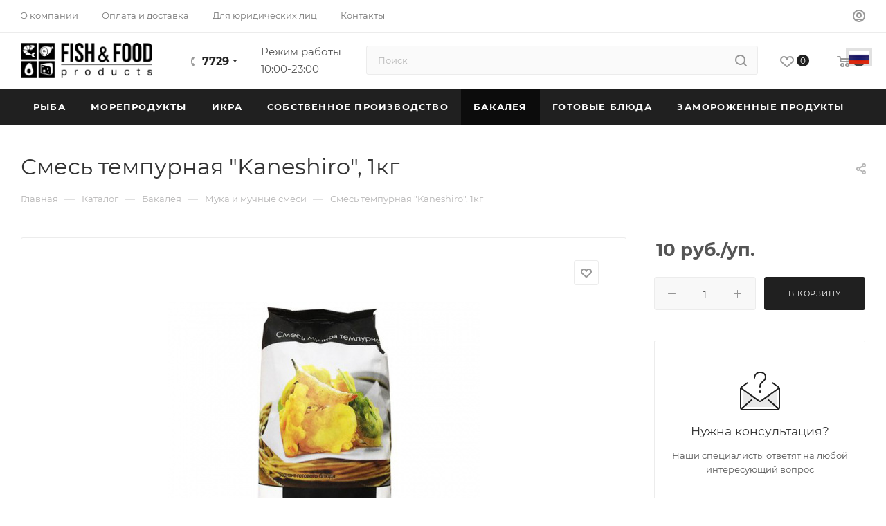

--- FILE ---
content_type: text/html; charset=UTF-8
request_url: https://fishfood.by/catalog/bakaleya/muka-i-muchnye-smesi/smes-tempurnaya-kaneshiro-1kg/
body_size: 104624
content:
<!DOCTYPE html>
<html xmlns="http://www.w3.org/1999/xhtml" xml:lang="ru" lang="ru"  >
<head><link rel="canonical" href="https://fishfood.by/catalog/bakaleya/muka-i-muchnye-smesi/smes-tempurnaya-kaneshiro-1kg/" />
	<!-- Google Tag Manager -->
<script>(function(w,d,s,l,i){w[l]=w[l]||[];w[l].push({'gtm.start':
new Date().getTime(),event:'gtm.js'});var f=d.getElementsByTagName(s)[0],
j=d.createElement(s),dl=l!='dataLayer'?'&l='+l:'';j.async=true;j.src=
'https://www.googletagmanager.com/gtm.js?id='+i+dl;f.parentNode.insertBefore(j,f);
})(window,document,'script','dataLayer','GTM-5WQ3XZMC');</script>
<!-- End Google Tag Manager -->	<title>Смесь темпурная &quot;Kaneshiro&quot;, 1кг купить в Минске, цена</title>
	<meta name="viewport" content="initial-scale=1.0, width=device-width, maximum-scale=1" />
	<meta name="HandheldFriendly" content="true" />
	<meta name="yes" content="yes" />
	<meta name="apple-mobile-web-app-status-bar-style" content="black" />
	<meta name="SKYPE_TOOLBAR" content="SKYPE_TOOLBAR_PARSER_COMPATIBLE" />
	<meta http-equiv="Content-Type" content="text/html; charset=UTF-8" />
<meta name="description" content="Смесь темпурная &amp;quot;Kaneshiro&amp;quot;, 1кг в Минске в интернет-магазине Fish&Food ✔️ Доставка по всей Беларуси ✔️ Широкий ассортимент ✔️ Выгодная цена ✔️ Высокое качество! " />
<link href="/bitrix/js/intranet/intranet-common.min.css?166305146760629"  rel="stylesheet" />
<link href="/bitrix/css/aspro.max/notice.min.css?16630125142876"  rel="stylesheet" />
<link href="/bitrix/js/ui/fonts/opensans/ui.font.opensans.min.css?16630514462320"  rel="stylesheet" />
<link href="/bitrix/js/main/popup/dist/main.popup.bundle.min.css?166305139724774"  rel="stylesheet" />
<link href="/bitrix/js/main/phonenumber/css/phonenumber.min.css?166301170136251"  rel="stylesheet" />
<link href="/bitrix/css/skyweb24.popuppro/animation.min.css?169651285062416"  rel="stylesheet" />
<link href="/bitrix/css/main/font-awesome.min.css?166301170423748"  rel="stylesheet" />
<link href="/bitrix/cache/css/s1/aspro_max/page_70f2edda36d07abddbdb83d508fd8bd9/page_70f2edda36d07abddbdb83d508fd8bd9_v1.css?1741876992126359"  rel="stylesheet" />
<link href="/bitrix/cache/css/s1/aspro_max/template_8c583b8ac7ed52126ade203573041ec4/template_8c583b8ac7ed52126ade203573041ec4_v1.css?17677033761155146"  data-template-style="true" rel="stylesheet" />
<script>if(!window.BX)window.BX={};if(!window.BX.message)window.BX.message=function(mess){if(typeof mess==='object'){for(let i in mess) {BX.message[i]=mess[i];} return true;}};</script>
<script>(window.BX||top.BX).message({'pull_server_enabled':'N','pull_config_timestamp':'0','pull_guest_mode':'N','pull_guest_user_id':'0'});(window.BX||top.BX).message({'PULL_OLD_REVISION':'Для продолжения корректной работы с сайтом необходимо перезагрузить страницу.'});</script>
<script>(window.BX||top.BX).message({'JS_CORE_LOADING':'Загрузка...','JS_CORE_NO_DATA':'- Нет данных -','JS_CORE_WINDOW_CLOSE':'Закрыть','JS_CORE_WINDOW_EXPAND':'Развернуть','JS_CORE_WINDOW_NARROW':'Свернуть в окно','JS_CORE_WINDOW_SAVE':'Сохранить','JS_CORE_WINDOW_CANCEL':'Отменить','JS_CORE_WINDOW_CONTINUE':'Продолжить','JS_CORE_H':'ч','JS_CORE_M':'м','JS_CORE_S':'с','JSADM_AI_HIDE_EXTRA':'Скрыть лишние','JSADM_AI_ALL_NOTIF':'Показать все','JSADM_AUTH_REQ':'Требуется авторизация!','JS_CORE_WINDOW_AUTH':'Войти','JS_CORE_IMAGE_FULL':'Полный размер'});</script>
<script src="/bitrix/js/main/core/core.min.js?1663051397216421"></script>
<script>BX.setJSList(['/bitrix/js/main/core/core_ajax.js','/bitrix/js/main/core/core_promise.js','/bitrix/js/main/polyfill/promise/js/promise.js','/bitrix/js/main/loadext/loadext.js','/bitrix/js/main/loadext/extension.js','/bitrix/js/main/polyfill/promise/js/promise.js','/bitrix/js/main/polyfill/find/js/find.js','/bitrix/js/main/polyfill/includes/js/includes.js','/bitrix/js/main/polyfill/matches/js/matches.js','/bitrix/js/ui/polyfill/closest/js/closest.js','/bitrix/js/main/polyfill/fill/main.polyfill.fill.js','/bitrix/js/main/polyfill/find/js/find.js','/bitrix/js/main/polyfill/matches/js/matches.js','/bitrix/js/main/polyfill/core/dist/polyfill.bundle.js','/bitrix/js/main/core/core.js','/bitrix/js/main/polyfill/intersectionobserver/js/intersectionobserver.js','/bitrix/js/main/lazyload/dist/lazyload.bundle.js','/bitrix/js/main/polyfill/core/dist/polyfill.bundle.js','/bitrix/js/main/parambag/dist/parambag.bundle.js']);
BX.setCSSList(['/bitrix/js/main/lazyload/dist/lazyload.bundle.css','/bitrix/js/main/parambag/dist/parambag.bundle.css']);</script>
<script>(window.BX||top.BX).message({'NOTICE_ADDED2CART':'В корзине','NOTICE_CLOSE':'Закрыть','NOTICE_MORE':'и ещё #COUNT# #PRODUCTS#','NOTICE_PRODUCT0':'товаров','NOTICE_PRODUCT1':'товар','NOTICE_PRODUCT2':'товара','NOTICE_ADDED2DELAY':'В отложенных','NOTICE_ADDED2COMPARE':'В сравнении','NOTICE_ERROR':'Ошибка','NOTICE_REQUEST_ERROR':'Ошибка запроса','NOTICE_AUTHORIZED':'Вы успешно авторизовались','NOTICE_ADDED2FAVORITE':'В избранном','NOTICE_ADDED2SUBSCRIBE':'Вы подписались','NOTICE_REMOVED_FROM_COMPARE':'Удалено из сравнения','NOTICE_REMOVED_FROM_FAVORITE':'Удалено из избранного','NOTICE_REMOVED_FROM_SUBSCRIBE':'Удалено из подписки'});</script>
<script>(window.BX||top.BX).message({'CT_BST_SEARCH_BUTTON2':'Найти','SEARCH_IN_SITE_FULL':'По всему сайту','SEARCH_IN_SITE':'Везде','SEARCH_IN_CATALOG_FULL':'По каталогу','SEARCH_IN_CATALOG':'Каталог'});</script>
<script>(window.BX||top.BX).message({'phone_number_default_country':'BY','user_default_country':''});</script>
<script>(window.BX||top.BX).message({'LANGUAGE_ID':'ru','FORMAT_DATE':'DD.MM.YYYY','FORMAT_DATETIME':'DD.MM.YYYY HH:MI:SS','COOKIE_PREFIX':'BITRIX_SM','SERVER_TZ_OFFSET':'10800','UTF_MODE':'Y','SITE_ID':'s1','SITE_DIR':'/','USER_ID':'','SERVER_TIME':'1767990535','USER_TZ_OFFSET':'0','USER_TZ_AUTO':'Y','bitrix_sessid':'0a86f3c2f58247fb4c498476bf51bd75'});</script>
<script src="/bitrix/js/pull/protobuf/protobuf.min.js?166301183576433"></script>
<script src="/bitrix/js/pull/protobuf/model.min.js?166301183514190"></script>
<script src="/bitrix/js/main/core/core_promise.min.js?16630117012490"></script>
<script src="/bitrix/js/rest/client/rest.client.min.js?16630118409240"></script>
<script src="/bitrix/js/pull/client/pull.client.min.js?166305144344915"></script>
<script src="/bitrix/js/main/ajax.min.js?166301170122194"></script>
<script src="/bitrix/js/aspro.max/notice.min.js?169779480016819"></script>
<script src="/bitrix/js/main/popup/dist/main.popup.bundle.min.js?166305139764063"></script>
<script src="/bitrix/js/currency/currency-core/dist/currency-core.bundle.min.js?16630117612842"></script>
<script src="/bitrix/js/currency/core_currency.min.js?1663011761833"></script>
<script src="/bitrix/js/main/core/core_ls.min.js?16630117017365"></script>
<script src="/bitrix/js/main/core/core_fx.min.js?16630117019768"></script>
<script src="/bitrix/js/main/phonenumber/phonenumber.min.js?166301170128904"></script>
<script src="/bitrix/js/skyweb24.popuppro/script_public.min.js?169651285030561"></script>
<script src="/bitrix/js/skyweb24.popuppro/effects.min.js?16965128501446"></script>
<script>BX.setCSSList(['/bitrix/templates/aspro_max/components/bitrix/catalog/main/style.css','/bitrix/templates/aspro_max/components/bitrix/sale.gift.main.products/main/style.css','/bitrix/templates/aspro_max/components/bitrix/catalog.section/catalog_block/style.css','/bitrix/templates/aspro_max/css/bonus-system.min.css','/bitrix/templates/aspro_max/vendor/css/carousel/owl/owl.carousel.min.css','/bitrix/templates/aspro_max/vendor/css/carousel/owl/owl.theme.default.min.css','/bitrix/templates/aspro_max/css/animation/animation_ext.css','/bitrix/templates/aspro_max/vendor/css/carousel/swiper/swiper-bundle.min.css','/bitrix/templates/aspro_max/css/slider.swiper.min.css','/bitrix/templates/aspro_max/css/main_slider.min.css','/bitrix/templates/aspro_max/css/detail-gallery.css','/bitrix/templates/aspro_max/css/jquery.fancybox.min.css','/bitrix/templates/aspro_max/css/fonts/montserrat/css/montserrat.min.css','/bitrix/templates/aspro_max/css/blocks/dark-light-theme.css','/bitrix/templates/aspro_max/css/colored.css','/bitrix/templates/aspro_max/vendor/css/bootstrap.css','/bitrix/templates/aspro_max/css/styles.css','/bitrix/templates/aspro_max/css/blocks/blocks.css','/bitrix/templates/aspro_max/css/blocks/common.blocks/counter-state/counter-state.css','/bitrix/templates/aspro_max/css/menu.css','/bitrix/templates/aspro_max/css/catalog.css','/bitrix/templates/aspro_max/vendor/css/footable.standalone.min.css','/bitrix/templates/aspro_max/vendor/css/ripple.css','/bitrix/templates/aspro_max/css/stores.css','/bitrix/templates/aspro_max/css/yandex_map.css','/bitrix/templates/aspro_max/css/header_fixed.css','/bitrix/templates/aspro_max/ajax/ajax.css','/bitrix/templates/aspro_max/css/searchtitle.css','/bitrix/templates/aspro_max/css/blocks/line-block.min.css','/bitrix/templates/aspro_max/css/mega_menu.css','/bitrix/templates/aspro_max/components/bitrix/menu/top/style.css','/bitrix/templates/aspro_max/components/bitrix/breadcrumb/main/style.css','/bitrix/templates/aspro_max/css/footer.css','/bitrix/components/aspro/marketing.popup.max/templates/.default/style.css','/bitrix/templates/aspro_max/styles.css','/bitrix/templates/aspro_max/template_styles.css','/bitrix/templates/aspro_max/css/header.css','/bitrix/templates/aspro_max/css/media.css','/bitrix/templates/aspro_max/css/h1-normal.css','/bitrix/templates/aspro_max/themes/custom_s1/theme.css','/bitrix/templates/aspro_max/css/widths/width-3.css','/bitrix/templates/aspro_max/css/fonts/font-10.css','/bitrix/templates/aspro_max/css/custom.css']);</script>
<script>
					(function () {
						"use strict";
						var counter = function ()
						{
							var cookie = (function (name) {
								var parts = ("; " + document.cookie).split("; " + name + "=");
								if (parts.length == 2) {
									try {return JSON.parse(decodeURIComponent(parts.pop().split(";").shift()));}
									catch (e) {}
								}
							})("BITRIX_CONVERSION_CONTEXT_s1");
							if (cookie && cookie.EXPIRE >= BX.message("SERVER_TIME"))
								return;
							var request = new XMLHttpRequest();
							request.open("POST", "/bitrix/tools/conversion/ajax_counter.php", true);
							request.setRequestHeader("Content-type", "application/x-www-form-urlencoded");
							request.send(
								"SITE_ID="+encodeURIComponent("s1")+
								"&sessid="+encodeURIComponent(BX.bitrix_sessid())+
								"&HTTP_REFERER="+encodeURIComponent(document.referrer)
							);
						};
						if (window.frameRequestStart === true)
							BX.addCustomEvent("onFrameDataReceived", counter);
						else
							BX.ready(counter);
					})();
				</script>
<script>BX.message({'PORTAL_WIZARD_NAME':'Аспро: Максимум - интернет-магазин','PORTAL_WIZARD_DESC':'Аспро: Максимум - интернет магазин с поддержкой современных технологий: BigData, композитный сайт, фасетный поиск, адаптивная верстка','ASPRO_MAX_MOD_INST_OK':'Поздравляем, модуль «Аспро: Максимум - интернет-магазин» успешно установлен!<br />\nДля установки готового сайта, пожалуйста перейдите <a href=\'/bitrix/admin/wizard_list.php?lang=ru\'>в список мастеров<\/a> <br />и выберите пункт «Установить» в меню мастера aspro:max','ASPRO_MAX_MOD_UNINST_OK':'Удаление модуля успешно завершено','ASPRO_MAX_SCOM_INSTALL_NAME':'Аспро: Максимум - интернет-магазин','ASPRO_MAX_SCOM_INSTALL_DESCRIPTION':'Мастер создания интернет-магазина «Аспро: Максимум - интернет-магазин»','ASPRO_MAX_SCOM_INSTALL_TITLE':'Установка модуля \"Аспро: Максимум\"','ASPRO_MAX_SCOM_UNINSTALL_TITLE':'Удаление модуля \"Аспро: Максимум\"','ASPRO_MAX_SPER_PARTNER':'Аспро','ASPRO_MAX_PARTNER_URI':'http://www.aspro.ru','OPEN_WIZARDS_LIST':'Открыть список мастеров','ASPRO_MAX_INSTALL_SITE':'Установить готовый сайт','PHONE':'Телефон','FAST_VIEW':'Быстрый просмотр','TABLES_SIZE_TITLE':'Подбор размера','SOCIAL':'Социальные сети','DESCRIPTION':'Описание магазина','ITEMS':'Товары','LOGO':'Логотип','REGISTER_INCLUDE_AREA':'Текст о регистрации','AUTH_INCLUDE_AREA':'Текст об авторизации','FRONT_IMG':'Изображение компании','EMPTY_CART':'пуста','CATALOG_VIEW_MORE':'... Показать все','CATALOG_VIEW_LESS':'... Свернуть','JS_REQUIRED':'Заполните это поле','JS_FORMAT':'Неверный формат','JS_FILE_EXT':'Недопустимое расширение файла','JS_PASSWORD_COPY':'Пароли не совпадают','JS_PASSWORD_LENGTH':'Минимум 6 символов','JS_ERROR':'Неверно заполнено поле','JS_FILE_SIZE':'Максимальный размер 5мб','JS_FILE_BUTTON_NAME':'Выберите файл','JS_FILE_DEFAULT':'Прикрепите файл','JS_DATE':'Некорректная дата','JS_DATETIME':'Некорректная дата/время','JS_REQUIRED_LICENSES':'Согласитесь с условиями','JS_REQUIRED_OFFER':'Согласитесь с условиями','LICENSE_PROP':'Согласие на обработку персональных данных','LOGIN_LEN':'Введите минимум {0} символа','FANCY_CLOSE':'Закрыть','FANCY_NEXT':'Следующий','FANCY_PREV':'Предыдущий','TOP_AUTH_REGISTER':'Регистрация','CALLBACK':'Заказать звонок','ASK':'Задать вопрос','REVIEW':'Оставить отзыв','S_CALLBACK':'Заказать звонок','UNTIL_AKC':'До конца акции','TITLE_QUANTITY_BLOCK':'Остаток','TITLE_QUANTITY':'шт','TOTAL_SUMM_ITEM':'Общая стоимость ','SUBSCRIBE_SUCCESS':'Вы успешно подписались','RECAPTCHA_TEXT':'Подтвердите, что вы не робот','JS_RECAPTCHA_ERROR':'Пройдите проверку','COUNTDOWN_SEC':'сек','COUNTDOWN_MIN':'мин','COUNTDOWN_HOUR':'час','COUNTDOWN_DAY0':'дн','COUNTDOWN_DAY1':'дн','COUNTDOWN_DAY2':'дн','COUNTDOWN_WEAK0':'Недель','COUNTDOWN_WEAK1':'Неделя','COUNTDOWN_WEAK2':'Недели','COUNTDOWN_MONTH0':'Месяцев','COUNTDOWN_MONTH1':'Месяц','COUNTDOWN_MONTH2':'Месяца','COUNTDOWN_YEAR0':'Лет','COUNTDOWN_YEAR1':'Год','COUNTDOWN_YEAR2':'Года','COUNTDOWN_COMPACT_SEC':'с','COUNTDOWN_COMPACT_MIN':'м','COUNTDOWN_COMPACT_HOUR':'ч','COUNTDOWN_COMPACT_DAY':'д','COUNTDOWN_COMPACT_WEAK':'н','COUNTDOWN_COMPACT_MONTH':'м','COUNTDOWN_COMPACT_YEAR0':'л','COUNTDOWN_COMPACT_YEAR1':'г','CATALOG_PARTIAL_BASKET_PROPERTIES_ERROR':'Заполнены не все свойства у добавляемого товара','CATALOG_EMPTY_BASKET_PROPERTIES_ERROR':'Выберите свойства товара, добавляемые в корзину в параметрах компонента','CATALOG_ELEMENT_NOT_FOUND':'Элемент не найден','ERROR_ADD2BASKET':'Ошибка добавления товара в корзину','CATALOG_SUCCESSFUL_ADD_TO_BASKET':'Успешное добавление товара в корзину','ERROR_BASKET_TITLE':'Ошибка корзины','ERROR_BASKET_PROP_TITLE':'Выберите свойства, добавляемые в корзину','ERROR_BASKET_BUTTON':'Выбрать','BASKET_TOP':'Корзина в шапке','ERROR_ADD_DELAY_ITEM':'Ошибка отложенной корзины','VIEWED_TITLE':'Ранее вы смотрели','VIEWED_BEFORE':'Ранее вы смотрели','BEST_TITLE':'Лучшие предложения','CT_BST_SEARCH_BUTTON':'Поиск','CT_BST_SEARCH2_BUTTON':'Найти','BASKET_PRINT_BUTTON':'Распечатать','BASKET_CLEAR_ALL_BUTTON':'Очистить','BASKET_QUICK_ORDER_BUTTON':'Быстрый заказ','BASKET_CONTINUE_BUTTON':'Продолжить покупки','BASKET_ORDER_BUTTON':'Оформить заказ','SHARE_BUTTON':'Поделиться','BASKET_CHANGE_TITLE':'Ваш заказ','BASKET_CHANGE_LINK':'Изменить','MORE_INFO_SKU':'Купить','FROM':'от','BEFORE':'до','TITLE_BLOCK_VIEWED_NAME':'Ранее вы смотрели','T_BASKET':'Корзина','FILTER_EXPAND_VALUES':'Показать все','FILTER_HIDE_VALUES':'Свернуть','FULL_ORDER':'Полный заказ','CUSTOM_COLOR_CHOOSE':'Выбрать','CUSTOM_COLOR_CANCEL':'Отмена','S_MOBILE_MENU':'Меню','MAX_T_MENU_BACK':'Назад','MAX_T_MENU_CALLBACK':'Обратная связь','MAX_T_MENU_CONTACTS_TITLE':'Будьте на связи','SEARCH_TITLE':'Поиск','SOCIAL_TITLE':'Оставайтесь на связи','HEADER_SCHEDULE':'Время работы','SEO_TEXT':'SEO описание','COMPANY_IMG':'Картинка компании','COMPANY_TEXT':'Описание компании','CONFIG_SAVE_SUCCESS':'Настройки сохранены','CONFIG_SAVE_FAIL':'Ошибка сохранения настроек','ITEM_ECONOMY':'Экономия','ITEM_ARTICLE':'Артикул: ','JS_FORMAT_ORDER':'имеет неверный формат','JS_BASKET_COUNT_TITLE':'В корзине товаров на SUMM','POPUP_VIDEO':'Видео','POPUP_GIFT_TEXT':'Нашли что-то особенное? Намекните другу о подарке!','ORDER_FIO_LABEL':'Ф.И.О.','ORDER_PHONE_LABEL':'Телефон','ORDER_REGISTER_BUTTON':'Регистрация','PRICES_TYPE':'Варианты цен','FILTER_HELPER_VALUES':' знач.','SHOW_MORE_SCU_MAIN':'Еще #COUNT#','SHOW_MORE_SCU_1':'предложение','SHOW_MORE_SCU_2':'предложения','SHOW_MORE_SCU_3':'предложений','PARENT_ITEM_NOT_FOUND':'Не найден основной товар для услуги в корзине. Обновите страницу и попробуйте снова.','INVALID_NUMBER':'Неверный номер','INVALID_COUNTRY_CODE':'Неверный код страны','TOO_SHORT':'Номер слишком короткий','TOO_LONG':'Номер слишком длинный','FORM_REQUIRED_FIELDS':'обязательные поля'})</script>
<link href="/bitrix/templates/aspro_max/css/critical.min.css?167413035824" data-skip-moving="true" rel="stylesheet">
<meta name="theme-color" content="#202020">
<style>:root{--theme-base-color: #202020;--theme-base-opacity-color: #2020201a;--theme-base-color-lightness:13%;}</style>
<style>html {--theme-page-width: 1348px;--theme-page-width-padding: 30px}</style>
<script src="/bitrix/templates/aspro_max/js/observer.js" async defer></script>
<script data-skip-moving="true">window.lazySizesConfig = window.lazySizesConfig || {};lazySizesConfig.loadMode = 1;lazySizesConfig.expand = 200;lazySizesConfig.expFactor = 1;lazySizesConfig.hFac = 0.1;window.lazySizesConfig.lazyClass = "lazy";</script>
<script src="/bitrix/templates/aspro_max/js/ls.unveilhooks.min.js" data-skip-moving="true" defer></script>
<script src="/bitrix/templates/aspro_max/js/lazysizes.min.js" data-skip-moving="true" defer></script>
<link href="/bitrix/templates/aspro_max/css/print.min.css?168017844621755" data-template-style="true" rel="stylesheet" media="print">
					<script data-skip-moving="true" src="/bitrix/js/main/jquery/jquery-3.6.0.min.js"></script>
					<script data-skip-moving="true" src="/bitrix/templates/aspro_max/js/speed.min.js?=1674130379"></script>
<link rel="shortcut icon" href="/favicon.png" type="image/png" />
<link rel="apple-touch-icon" sizes="180x180" href="/upload/CMax/172/7rxux9gx269cj001w23ug9lsei3d5vsr.png" />
<meta property="og:description" content="Россия 
1 кг = 11,00  руб" />
<meta property="og:image" content="https://fishfood.by:443/upload/iblock/d43/s0m25phtoae8s5rt4i84h26d9yb4bnny.jpg" />
<link rel="image_src" href="https://fishfood.by:443/upload/iblock/d43/s0m25phtoae8s5rt4i84h26d9yb4bnny.jpg"  />
<meta property="og:title" content="Смесь темпурная &quot;Kaneshiro&quot;, 1кг купить в Минске, цена" />
<meta property="og:type" content="website" />
<meta property="og:url" content="https://fishfood.by:443/catalog/bakaleya/muka-i-muchnye-smesi/smes-tempurnaya-kaneshiro-1kg/" />
<script src="/bitrix/templates/aspro_max/js/fetch/bottom_panel.min.js?1722283747554" data-skip-moving="true" defer=""></script>
<script src="/bitrix/templates/aspro_max/vendor/js/bootstrap.js?166301268727908"></script>
<script src="/bitrix/templates/aspro_max/js/jquery.actual.min.js?16630126881251"></script>
<script src="/bitrix/templates/aspro_max/vendor/js/ripple.min.js?16630126871624"></script>
<script src="/bitrix/templates/aspro_max/js/browser.min.js?1663012688662"></script>
<script src="/bitrix/templates/aspro_max/js/jquery.uniform.min.js?16630126888308"></script>
<script src="/bitrix/templates/aspro_max/vendor/js/moment.min.js?166301268734436"></script>
<script src="/bitrix/templates/aspro_max/vendor/js/footable.min.js?166301268782382"></script>
<script src="/bitrix/templates/aspro_max/vendor/js/sticky-sidebar.min.js?166301268711755"></script>
<script src="/bitrix/templates/aspro_max/js/jquery.validate.min.js?166301268822257"></script>
<script src="/bitrix/templates/aspro_max/js/jquery.alphanumeric.min.js?1663012688942"></script>
<script src="/bitrix/templates/aspro_max/js/jquery.cookie.min.js?16630126883066"></script>
<script src="/bitrix/templates/aspro_max/js/mobile.min.js?169779480618101"></script>
<script src="/bitrix/templates/aspro_max/js/main.min.js?1722283756217482"></script>
<script src="/bitrix/templates/aspro_max/js/blocks/blocks.min.js?16977948065019"></script>
<script src="/bitrix/templates/aspro_max/js/logo.min.js?16977948063490"></script>
<script src="/bitrix/templates/aspro_max/js/autoload/item-action.min.js?169779480610067"></script>
<script src="/bitrix/templates/aspro_max/js/autoload/select_offer_load.min.js?1697794806596"></script>
<script src="/bitrix/components/bitrix/search.title/script.min.js?16630118616443"></script>
<script src="/bitrix/templates/aspro_max/components/bitrix/search.title/mega_menu/script.min.js?17222837487630"></script>
<script src="/bitrix/templates/aspro_max/js/searchtitle.min.js?16977947981121"></script>
<script src="/bitrix/templates/aspro_max/components/bitrix/menu/menu_in_burger/script.min.js?166301268639"></script>
<script src="/bitrix/templates/aspro_max/components/bitrix/search.title/corp/script.min.js?17222837487608"></script>
<script src="/bitrix/templates/aspro_max/js/mega_menu.min.js?1674130379681"></script>
<script src="/bitrix/templates/aspro_max/components/bitrix/menu/top/script.min.js?166301268673"></script>
<script src="/bitrix/templates/aspro_max/components/bitrix/search.title/fixed/script.min.js?16977947987869"></script>
<script src="/bitrix/templates/aspro_max/js/custom.js?16827729102896"></script>
<script src="/bitrix/templates/aspro_max/components/bitrix/catalog/main/script.min.js?172228294615111"></script>
<script src="/bitrix/templates/aspro_max/components/bitrix/catalog.element/main/script.min.js?16801784467428"></script>
<script src="/bitrix/templates/aspro_max/components/bitrix/sale.prediction.product.detail/main/script.min.js?1663012686337"></script>
<script src="/bitrix/templates/aspro_max/components/bitrix/sale.gift.product/main/script.min.js?168017844637248"></script>
<script src="/bitrix/templates/aspro_max/components/bitrix/sale.gift.main.products/main/script.min.js?16630126863522"></script>
<script src="/bitrix/templates/aspro_max/components/bitrix/catalog.section/catalog_block/script.min.js?16741303793960"></script>
<script src="/bitrix/templates/aspro_max/js/countdown.min.js?1680178446386"></script>
<script src="/bitrix/templates/aspro_max/js/bigdata.min.js?16977947962554"></script>
<script src="/bitrix/templates/aspro_max/vendor/js/carousel/owl/owl.carousel.min.js?166301268744743"></script>
<script src="/bitrix/templates/aspro_max/js/slider.swiper.min.js?17222829461765"></script>
<script src="/bitrix/templates/aspro_max/vendor/js/carousel/swiper/swiper-bundle.min.js?1722283747105539"></script>
<script src="/bitrix/templates/aspro_max/js/slider.swiper.galleryEvents.min.js?17222829462465"></script>
<script src="/bitrix/templates/aspro_max/js/hash_location.min.js?1674130372684"></script>
<script src="/bitrix/templates/aspro_max/js/tabs_history.min.js?17222837561699"></script>
<script src="/bitrix/templates/aspro_max/js/jquery.history.js?166301268821571"></script>
<script src="/bitrix/templates/aspro_max/js/catalog_element.min.js?17222837561170"></script>
<script src="/bitrix/templates/aspro_max/js/jquery.fancybox.min.js?168268620967425"></script>
		<style>html {--fixed-header:105px;}</style>	<script src="/bitrix/templates/aspro_max/js/yatranslate.js"></script>
<link rel="stylesheet" href="/bitrix/templates/aspro_max/css/yatranslate.css">
<script charset="UTF-8" src="//web.webpushs.com/js/push/50aed15842bfbeb0c4e5846b25e5c9d1_1.js" async></script></head>
<body class=" site_s1  fill_bg_n catalog-delayed-btn-Y theme-light" id="main" data-site="/">
	<!-- Google Tag Manager (noscript) -->
<noscript><iframe src="https://www.googletagmanager.com/ns.html?id=GTM-5WQ3XZMC"
height="0" width="0" style="display:none;visibility:hidden"></iframe></noscript>
<!-- End Google Tag Manager (noscript) -->	
	<div id="panel"></div>
		<!--'start_frame_cache_basketitems-component-block'-->												<div id="ajax_basket"></div>
					<!--'end_frame_cache_basketitems-component-block'-->								<div class="cd-modal-bg"></div>
		<script data-skip-moving="true">var solutionName = 'arMaxOptions';</script>
		<script src="/bitrix/templates/aspro_max/js/setTheme.php?site_id=s1&site_dir=/" data-skip-moving="true"></script>
		<script>window.onload=function(){window.basketJSParams = window.basketJSParams || [];window.dataLayer = window.dataLayer || [];}
		BX.message({'MIN_ORDER_PRICE_TEXT':'<b>Минимальная сумма заказа #PRICE#<\/b><br/>Пожалуйста, добавьте еще товаров в корзину','LICENSES_TEXT':'Я согласен на <a href=\"/include/licenses-detail/\" target=\"_blank\">обработку персональных данных<\/a>','OFFER_TEXT':'Согласен с <a href=\"/include/offer-detail/\" target=\"_blank\">публичной офертой<\/a>'});
		arAsproOptions.PAGES.FRONT_PAGE = window[solutionName].PAGES.FRONT_PAGE = "";arAsproOptions.PAGES.BASKET_PAGE = window[solutionName].PAGES.BASKET_PAGE = "";arAsproOptions.PAGES.ORDER_PAGE = window[solutionName].PAGES.ORDER_PAGE = "";arAsproOptions.PAGES.PERSONAL_PAGE = window[solutionName].PAGES.PERSONAL_PAGE = "";arAsproOptions.PAGES.CATALOG_PAGE = window[solutionName].PAGES.CATALOG_PAGE = "1";</script>
<div class="wrapper1  header_bgcolored long_header colored_header catalog_page basket_normal basket_fill_WHITE side_LEFT block_side_NORMAL catalog_icons_N banner_auto with_fast_view mheader-v1 header-v8 header-font-lower_N regions_N title_position_LEFT footer-v5 front-vindex1 mfixed_Y mfixed_view_always title-v3 lazy_Y with_phones compact-catalog dark-hover-overlay normal-catalog-img landing-normal big-banners-mobile-slider bottom-icons-panel-N compact-breadcrumbs-N catalog-delayed-btn-Y  ">

<div class="mega_fixed_menu scrollblock">
	<div class="maxwidth-theme">
		<svg class="svg svg-close" width="14" height="14" viewBox="0 0 14 14">
		  <path data-name="Rounded Rectangle 568 copy 16" d="M1009.4,953l5.32,5.315a0.987,0.987,0,0,1,0,1.4,1,1,0,0,1-1.41,0L1008,954.4l-5.32,5.315a0.991,0.991,0,0,1-1.4-1.4L1006.6,953l-5.32-5.315a0.991,0.991,0,0,1,1.4-1.4l5.32,5.315,5.31-5.315a1,1,0,0,1,1.41,0,0.987,0.987,0,0,1,0,1.4Z" transform="translate(-1001 -946)"></path>
		</svg>
		<i class="svg svg-close mask arrow"></i>
		<div class="row">
			<div class="col-md-9">
				<div class="left_menu_block">
					<div class="logo_block flexbox flexbox--row align-items-normal">
						<div class="logo">
							<a href="/"><img src="/upload/CMax/596/zzovenzn3t532n5hq8lmj1fdgcjp5389.png" alt="Гастромаркет FISH&FOOD" title="Гастромаркет FISH&FOOD" data-src="" /></a>						</div>
						<div class="top-description addr">
							Крупнейший импортер морепродуктов в Беларуси<br>						</div>
					</div>
					<div class="search_block">
						<div class="search_wrap">
							<div class="search-block">
									<div class="search-wrapper">
		<div id="title-search_mega_menu">
			<form action="/catalog/" class="search">
				<div class="search-input-div">
					<input class="search-input" id="title-search-input_mega_menu" type="text" name="q" value="" placeholder="Поиск" size="20" maxlength="50" autocomplete="off" />
				</div>
				<div class="search-button-div">
					<button class="btn btn-search" type="submit" name="s" value="Найти"><i class="svg search2  inline " aria-hidden="true"><svg width="17" height="17" ><use xlink:href="/bitrix/templates/aspro_max/images/svg/header_icons_srite.svg#search"></use></svg></i></button>
					
					<span class="close-block inline-search-hide"><span class="svg svg-close close-icons"></span></span>
				</div>
			</form>
		</div>
	</div>
<script>
	var jsControl = new JCTitleSearch3({
		//'WAIT_IMAGE': '/bitrix/themes/.default/images/wait.gif',
		'AJAX_PAGE' : '/catalog/bakaleya/muka-i-muchnye-smesi/smes-tempurnaya-kaneshiro-1kg/',
		'CONTAINER_ID': 'title-search_mega_menu',
		'INPUT_ID': 'title-search-input_mega_menu',
		'INPUT_ID_TMP': 'title-search-input_mega_menu',
		'MIN_QUERY_LEN': 2
	});
</script>							</div>
						</div>
					</div>
										<!-- noindex -->

	<div class="burger_menu_wrapper">
		
			<div class="top_link_wrapper">
				<div class="menu-item dropdown catalog wide_menu   active">
					<div class="wrap">
						<a class="dropdown-toggle" href="/catalog/">
							<div class="link-title color-theme-hover">
																	<i class="svg inline  svg-inline-icon_catalog" aria-hidden="true" ><svg xmlns="http://www.w3.org/2000/svg" width="10" height="10" viewBox="0 0 10 10"><path  data-name="Rounded Rectangle 969 copy 7" class="cls-1" d="M644,76a1,1,0,1,1-1,1A1,1,0,0,1,644,76Zm4,0a1,1,0,1,1-1,1A1,1,0,0,1,648,76Zm4,0a1,1,0,1,1-1,1A1,1,0,0,1,652,76Zm-8,4a1,1,0,1,1-1,1A1,1,0,0,1,644,80Zm4,0a1,1,0,1,1-1,1A1,1,0,0,1,648,80Zm4,0a1,1,0,1,1-1,1A1,1,0,0,1,652,80Zm-8,4a1,1,0,1,1-1,1A1,1,0,0,1,644,84Zm4,0a1,1,0,1,1-1,1A1,1,0,0,1,648,84Zm4,0a1,1,0,1,1-1,1A1,1,0,0,1,652,84Z" transform="translate(-643 -76)"/></svg></i>																Каталог							</div>
						</a>
													<span class="tail"></span>
							<div class="burger-dropdown-menu row">
								<div class="menu-wrapper" >
									
																														<div class="col-md-4 dropdown-submenu  has_img">
																						<a href="/catalog/ryba/" class="color-theme-hover" title="Рыба">
												<span class="name option-font-bold">Рыба</span>
											</a>
																								<div class="burger-dropdown-menu toggle_menu">
																																									<div class="menu-item   ">
															<a href="/catalog/ryba/ugor/" title="Угорь">
																<span class="name color-theme-hover">Угорь</span>
															</a>
																													</div>
																																									<div class="menu-item   ">
															<a href="/catalog/ryba/zamorozhennaya-ryba/" title="Замороженная рыба">
																<span class="name color-theme-hover">Замороженная рыба</span>
															</a>
																													</div>
																																									<div class="menu-item   ">
															<a href="/catalog/ryba/drugie-vidy-ryby/" title="Другие виды рыб">
																<span class="name color-theme-hover">Другие виды рыб</span>
															</a>
																													</div>
																																									<div class="menu-item   ">
															<a href="/catalog/ryba/krasnaya-ryba/" title="Красная рыба">
																<span class="name color-theme-hover">Красная рыба</span>
															</a>
																													</div>
																																									<div class="menu-item   ">
															<a href="/catalog/ryba/tilapiya/" title="Тилапия">
																<span class="name color-theme-hover">Тилапия</span>
															</a>
																													</div>
																																									<div class="menu-item   ">
															<a href="/catalog/ryba/dorado/" title="Дорадо">
																<span class="name color-theme-hover">Дорадо</span>
															</a>
																													</div>
																																									<div class="menu-item   ">
															<a href="/catalog/ryba/treska/" title="Треска">
																<span class="name color-theme-hover">Треска</span>
															</a>
																													</div>
																																									<div class="menu-item   ">
															<a href="/catalog/ryba/sibas/" title="Сибас">
																<span class="name color-theme-hover">Сибас</span>
															</a>
																													</div>
																																									<div class="menu-item   ">
															<a href="/catalog/ryba/forel/" title="Форель">
																<span class="name color-theme-hover">Форель</span>
															</a>
																													</div>
																																									<div class="menu-item   ">
															<a href="/catalog/ryba/tunets/" title="Тунец">
																<span class="name color-theme-hover">Тунец</span>
															</a>
																													</div>
																																									<div class="menu-item collapsed  ">
															<a href="/catalog/ryba/losos/" title="Лосось">
																<span class="name color-theme-hover">Лосось</span>
															</a>
																													</div>
																									</div>
																					</div>
									
																														<div class="col-md-4 dropdown-submenu  has_img">
																						<a href="/catalog/moreprodukty/" class="color-theme-hover" title="Морепродукты">
												<span class="name option-font-bold">Морепродукты</span>
											</a>
																								<div class="burger-dropdown-menu toggle_menu">
																																									<div class="menu-item   ">
															<a href="/catalog/moreprodukty/ustritsy/" title="Устрицы">
																<span class="name color-theme-hover">Устрицы</span>
															</a>
																													</div>
																																									<div class="menu-item   ">
															<a href="/catalog/moreprodukty/zhivye-moreprodukty/" title="Живые морепродукты">
																<span class="name color-theme-hover">Живые морепродукты</span>
															</a>
																													</div>
																																									<div class="menu-item   ">
															<a href="/catalog/moreprodukty/krab/" title="Краб">
																<span class="name color-theme-hover">Краб</span>
															</a>
																													</div>
																																									<div class="menu-item   ">
															<a href="/catalog/moreprodukty/morskoy-grebeshok/" title="Морской гребешок">
																<span class="name color-theme-hover">Морской гребешок</span>
															</a>
																													</div>
																																									<div class="menu-item   ">
															<a href="/catalog/moreprodukty/osminog/" title="Осьминоги">
																<span class="name color-theme-hover">Осьминоги</span>
															</a>
																													</div>
																																									<div class="menu-item   ">
															<a href="/catalog/moreprodukty/kalmar/" title="Кальмар">
																<span class="name color-theme-hover">Кальмар</span>
															</a>
																													</div>
																																									<div class="menu-item   ">
															<a href="/catalog/moreprodukty/midii/" title="Мидии">
																<span class="name color-theme-hover">Мидии</span>
															</a>
																													</div>
																																									<div class="menu-item   ">
															<a href="/catalog/moreprodukty/krevetki/" title="Креветки">
																<span class="name color-theme-hover">Креветки</span>
															</a>
																													</div>
																									</div>
																					</div>
									
																														<div class="col-md-4 dropdown-submenu  has_img">
																						<a href="/catalog/ikra/" class="color-theme-hover" title="Икра">
												<span class="name option-font-bold">Икра</span>
											</a>
																								<div class="burger-dropdown-menu toggle_menu">
																																									<div class="menu-item   ">
															<a href="/catalog/ikra/ikra-lososya-krasnaya/" title="Икра лососевая красная">
																<span class="name color-theme-hover">Икра лососевая красная</span>
															</a>
																													</div>
																																									<div class="menu-item   ">
															<a href="/catalog/ikra/ikra-osetrovaya-chyernaya/" title="Икра черная">
																<span class="name color-theme-hover">Икра черная</span>
															</a>
																													</div>
																																									<div class="menu-item   ">
															<a href="/catalog/ikra/ikra-letuchey-ryby/" title="Икра летучей рыбы">
																<span class="name color-theme-hover">Икра летучей рыбы</span>
															</a>
																													</div>
																									</div>
																					</div>
									
																														<div class="col-md-4   has_img">
																						<a href="/catalog/p-f-ryba-sobstvennoy-zasolki/" class="color-theme-hover" title="Собственное производство">
												<span class="name option-font-bold">Собственное производство</span>
											</a>
																					</div>
									
																														<div class="col-md-4 dropdown-submenu active has_img">
																						<a href="/catalog/bakaleya/" class="color-theme-hover" title="Бакалея">
												<span class="name option-font-bold">Бакалея</span>
											</a>
																								<div class="burger-dropdown-menu toggle_menu">
																																									<div class="menu-item   ">
															<a href="/catalog/bakaleya/konservy-myasnye/" title="Консервы мясные">
																<span class="name color-theme-hover">Консервы мясные</span>
															</a>
																													</div>
																																									<div class="menu-item   ">
															<a href="/catalog/bakaleya/sol-sakhar/" title="Соль, сахар">
																<span class="name color-theme-hover">Соль, сахар</span>
															</a>
																													</div>
																																									<div class="menu-item   ">
															<a href="/catalog/bakaleya/ovoshchi-konservirovannye/" title="Овощи консервированные">
																<span class="name color-theme-hover">Овощи консервированные</span>
															</a>
																													</div>
																																									<div class="menu-item   ">
															<a href="/catalog/bakaleya/gorchitsa-khren/" title="Горчица, хрен">
																<span class="name color-theme-hover">Горчица, хрен</span>
															</a>
																													</div>
																																									<div class="menu-item   ">
															<a href="/catalog/bakaleya/frukty-konservirovannye/" title="Фрукты консервированные">
																<span class="name color-theme-hover">Фрукты консервированные</span>
															</a>
																													</div>
																																									<div class="menu-item   ">
															<a href="/catalog/bakaleya/makaronnye-izdeliya/" title="Макаронные изделия">
																<span class="name color-theme-hover">Макаронные изделия</span>
															</a>
																													</div>
																																									<div class="menu-item   ">
															<a href="/catalog/bakaleya/griby-konservirovannye/" title="Грибы консервированные">
																<span class="name color-theme-hover">Грибы консервированные</span>
															</a>
																													</div>
																																									<div class="menu-item   ">
															<a href="/catalog/bakaleya/pasty/" title="Пасты">
																<span class="name color-theme-hover">Пасты</span>
															</a>
																													</div>
																																									<div class="menu-item   ">
															<a href="/catalog/bakaleya/ogurtsy-tomaty/" title="Огурцы, томаты">
																<span class="name color-theme-hover">Огурцы, томаты</span>
															</a>
																													</div>
																																									<div class="menu-item   ">
															<a href="/catalog/bakaleya/uksus/" title="Уксус">
																<span class="name color-theme-hover">Уксус</span>
															</a>
																													</div>
																																									<div class="menu-item collapsed  ">
															<a href="/catalog/bakaleya/masliny-olivki-kapersy/" title="Маслины, оливки, каперсы">
																<span class="name color-theme-hover">Маслины, оливки, каперсы</span>
															</a>
																													</div>
																																									<div class="menu-item collapsed  ">
															<a href="/catalog/bakaleya/kukuruza-goroshek/" title="Кукуруза, горошек">
																<span class="name color-theme-hover">Кукуруза, горошек</span>
															</a>
																													</div>
																																									<div class="menu-item collapsed  ">
															<a href="/catalog/bakaleya/lapsha/" title="Лапша">
																<span class="name color-theme-hover">Лапша</span>
															</a>
																													</div>
																																									<div class="menu-item collapsed  ">
															<a href="/catalog/bakaleya/konservy-rybnye/" title="Консервы рыбные">
																<span class="name color-theme-hover">Консервы рыбные</span>
															</a>
																													</div>
																																									<div class="menu-item collapsed dropdown-submenu ">
															<a href="/catalog/bakaleya/sousy/" title="Соусы">
																<span class="name color-theme-hover">Соусы</span>
															</a>
																															<div class="burger-dropdown-menu with_padding">
																																			<div class="menu-item ">
																			<a href="/catalog/bakaleya/sousy/ketchup-2/" title="Кетчуп">
																				<span class="name color-theme-hover">Кетчуп</span>
																			</a>
																		</div>
																																	</div>
																													</div>
																																									<div class="menu-item collapsed  ">
															<a href="/catalog/bakaleya/varene-dzhem-myed/" title="Варенье, джем, мёд">
																<span class="name color-theme-hover">Варенье, джем, мёд</span>
															</a>
																													</div>
																																									<div class="menu-item collapsed  ">
															<a href="/catalog/bakaleya/orekhi/" title="Орехи">
																<span class="name color-theme-hover">Орехи</span>
															</a>
																													</div>
																																									<div class="menu-item collapsed  ">
															<a href="/catalog/bakaleya/mayonez/" title="Майонез">
																<span class="name color-theme-hover">Майонез</span>
															</a>
																													</div>
																																									<div class="menu-item collapsed  ">
															<a href="/catalog/bakaleya/maslo/" title="Масло">
																<span class="name color-theme-hover">Масло</span>
															</a>
																													</div>
																																									<div class="menu-item collapsed  ">
															<a href="/catalog/bakaleya/sukhofrukty/" title="Сухофрукты">
																<span class="name color-theme-hover">Сухофрукты</span>
															</a>
																													</div>
																																									<div class="menu-item collapsed  ">
															<a href="/catalog/bakaleya/khleb-i-lepyeshki/" title="Хлеб и лепёшки">
																<span class="name color-theme-hover">Хлеб и лепёшки</span>
															</a>
																													</div>
																																									<div class="menu-item collapsed  ">
															<a href="/catalog/bakaleya/spetsii-i-pripravy/" title="Специи и приправы">
																<span class="name color-theme-hover">Специи и приправы</span>
															</a>
																													</div>
																																									<div class="menu-item collapsed  ">
															<a href="/catalog/bakaleya/dobavki/" title="Добавки">
																<span class="name color-theme-hover">Добавки</span>
															</a>
																													</div>
																																									<div class="menu-item collapsed  ">
															<a href="/catalog/bakaleya/sneki/" title="Снеки">
																<span class="name color-theme-hover">Снеки</span>
															</a>
																													</div>
																																									<div class="menu-item collapsed  active">
															<a href="/catalog/bakaleya/muka-i-muchnye-smesi/" title="Мука и мучные смеси">
																<span class="name color-theme-hover">Мука и мучные смеси</span>
															</a>
																													</div>
																																									<div class="menu-item collapsed  ">
															<a href="/catalog/bakaleya/krupa-i-bobovye/" title="Крупа и бобовые">
																<span class="name color-theme-hover">Крупа и бобовые</span>
															</a>
																													</div>
																									</div>
																					</div>
									
																														<div class="col-md-4 dropdown-submenu  has_img">
																						<a href="/catalog/gotovye-blyuda/" class="color-theme-hover" title="Готовые блюда">
												<span class="name option-font-bold">Готовые блюда</span>
											</a>
																								<div class="burger-dropdown-menu toggle_menu">
																																									<div class="menu-item   ">
															<a href="/catalog/gotovye-blyuda/sous/" title="Соус">
																<span class="name color-theme-hover">Соус</span>
															</a>
																													</div>
																																									<div class="menu-item   ">
															<a href="/catalog/gotovye-blyuda/kholodnye-zakuski/" title="Холодные закуски">
																<span class="name color-theme-hover">Холодные закуски</span>
															</a>
																													</div>
																																									<div class="menu-item   ">
															<a href="/catalog/gotovye-blyuda/deserty/" title="Десерты">
																<span class="name color-theme-hover">Десерты</span>
															</a>
																													</div>
																																									<div class="menu-item   ">
															<a href="/catalog/gotovye-blyuda/garniry/" title="Гарниры">
																<span class="name color-theme-hover">Гарниры</span>
															</a>
																													</div>
																																									<div class="menu-item   ">
															<a href="/catalog/gotovye-blyuda/blyuda-iz-ryby/" title="Блюда из рыбы">
																<span class="name color-theme-hover">Блюда из рыбы</span>
															</a>
																													</div>
																																									<div class="menu-item   ">
															<a href="/catalog/gotovye-blyuda/sety/" title="Сеты">
																<span class="name color-theme-hover">Сеты</span>
															</a>
																													</div>
																																									<div class="menu-item   ">
															<a href="/catalog/gotovye-blyuda/sendvichi/" title="Сэндвичи">
																<span class="name color-theme-hover">Сэндвичи</span>
															</a>
																													</div>
																									</div>
																					</div>
									
																														<div class="col-md-4 dropdown-submenu  has_img">
																						<a href="/catalog/zamorozhennye-produkty/" class="color-theme-hover" title="Замороженные продукты">
												<span class="name option-font-bold">Замороженные продукты</span>
											</a>
																								<div class="burger-dropdown-menu toggle_menu">
																																									<div class="menu-item   ">
															<a href="/catalog/zamorozhennye-produkty/ovoshchi-zamorozhennye/" title="Овощи замороженные">
																<span class="name color-theme-hover">Овощи замороженные</span>
															</a>
																													</div>
																																									<div class="menu-item   ">
															<a href="/catalog/zamorozhennye-produkty/frukty-zamorozhennye/" title="Фрукты замороженные">
																<span class="name color-theme-hover">Фрукты замороженные</span>
															</a>
																													</div>
																																									<div class="menu-item   ">
															<a href="/catalog/zamorozhennye-produkty/yagody-zamorozhennye/" title="Ягоды замороженные">
																<span class="name color-theme-hover">Ягоды замороженные</span>
															</a>
																													</div>
																																									<div class="menu-item   ">
															<a href="/catalog/zamorozhennye-produkty/griby-zamorozhennye/" title="Грибы замороженные">
																<span class="name color-theme-hover">Грибы замороженные</span>
															</a>
																													</div>
																																									<div class="menu-item   ">
															<a href="/catalog/zamorozhennye-produkty/testo-zamorozhennoe/" title="Тесто замороженное">
																<span class="name color-theme-hover">Тесто замороженное</span>
															</a>
																													</div>
																									</div>
																					</div>
									
																														<div class="col-md-4   has_img">
																						<a href="/catalog/svezhie-ovoshchi-frukty-zelen/" class="color-theme-hover" title="Свежие овощи,фрукты,зелень">
												<span class="name option-font-bold">Свежие овощи,фрукты,зелень</span>
											</a>
																					</div>
									
																														<div class="col-md-4 dropdown-submenu  has_img">
																						<a href="/catalog/molochnye-produkty-yaytsa/" class="color-theme-hover" title="Молочные продукты, яйца">
												<span class="name option-font-bold">Молочные продукты, яйца</span>
											</a>
																								<div class="burger-dropdown-menu toggle_menu">
																																									<div class="menu-item   ">
															<a href="/catalog/molochnye-produkty-yaytsa/tvorozhnye-produkty/" title="Творожные продукты">
																<span class="name color-theme-hover">Творожные продукты</span>
															</a>
																													</div>
																																									<div class="menu-item   ">
															<a href="/catalog/molochnye-produkty-yaytsa/syr/" title="Сыр">
																<span class="name color-theme-hover">Сыр</span>
															</a>
																													</div>
																																									<div class="menu-item   ">
															<a href="/catalog/molochnye-produkty-yaytsa/moloko-smetana-slivki/" title="Молоко, сметана, сливки">
																<span class="name color-theme-hover">Молоко, сметана, сливки</span>
															</a>
																													</div>
																									</div>
																					</div>
									
																														<div class="col-md-4 dropdown-submenu  has_img">
																						<a href="/catalog/myaso-ptitsa-kolbasy-p-f/" class="color-theme-hover" title="Мясо, птица, колбасы, п/ф">
												<span class="name option-font-bold">Мясо, птица, колбасы, п/ф</span>
											</a>
																								<div class="burger-dropdown-menu toggle_menu">
																																									<div class="menu-item   ">
															<a href="/catalog/myaso-ptitsa-kolbasy-p-f/kopchyenosti/" title="Копчёности">
																<span class="name color-theme-hover">Копчёности</span>
															</a>
																													</div>
																																									<div class="menu-item   ">
															<a href="/catalog/myaso-ptitsa-kolbasy-p-f/indeyka/" title="Индейка">
																<span class="name color-theme-hover">Индейка</span>
															</a>
																													</div>
																																									<div class="menu-item   ">
															<a href="/catalog/myaso-ptitsa-kolbasy-p-f/kolbasy/" title="Колбасы">
																<span class="name color-theme-hover">Колбасы</span>
															</a>
																													</div>
																																									<div class="menu-item   ">
															<a href="/catalog/myaso-ptitsa-kolbasy-p-f/utka/" title="Утка">
																<span class="name color-theme-hover">Утка</span>
															</a>
																													</div>
																																									<div class="menu-item   ">
															<a href="/catalog/myaso-ptitsa-kolbasy-p-f/govyadina/" title="Говядина">
																<span class="name color-theme-hover">Говядина</span>
															</a>
																													</div>
																																									<div class="menu-item   ">
															<a href="/catalog/myaso-ptitsa-kolbasy-p-f/kuritsa/" title="Курица">
																<span class="name color-theme-hover">Курица</span>
															</a>
																													</div>
																																									<div class="menu-item   ">
															<a href="/catalog/myaso-ptitsa-kolbasy-p-f/polufabrikaty-zamorozhennye/" title="Полуфабрикаты замороженные">
																<span class="name color-theme-hover">Полуфабрикаты замороженные</span>
															</a>
																													</div>
																									</div>
																					</div>
									
																														<div class="col-md-4 dropdown-submenu  has_img">
																						<a href="/catalog/dlya-sushi-bara/" class="color-theme-hover" title="Для суши-бара">
												<span class="name option-font-bold">Для суши-бара</span>
											</a>
																								<div class="burger-dropdown-menu toggle_menu">
																																									<div class="menu-item   ">
															<a href="/catalog/dlya-sushi-bara/khozyaystvennye-tovary/" title="Хозяйственные товары">
																<span class="name color-theme-hover">Хозяйственные товары</span>
															</a>
																													</div>
																																									<div class="menu-item   ">
															<a href="/catalog/dlya-sushi-bara/spetsializirovannye-tovary/" title="Специализированные товары">
																<span class="name color-theme-hover">Специализированные товары</span>
															</a>
																													</div>
																																									<div class="menu-item   ">
															<a href="/catalog/dlya-sushi-bara/perchatki-vinilovye/" title="Перчатки виниловые">
																<span class="name color-theme-hover">Перчатки виниловые</span>
															</a>
																													</div>
																																									<div class="menu-item   ">
															<a href="/catalog/dlya-sushi-bara/inventar/" title="Инвентарь">
																<span class="name color-theme-hover">Инвентарь</span>
															</a>
																													</div>
																																									<div class="menu-item   ">
															<a href="/catalog/dlya-sushi-bara/kunzhutnoe-semya/" title="Кунжутное семя">
																<span class="name color-theme-hover">Кунжутное семя</span>
															</a>
																													</div>
																																									<div class="menu-item   ">
															<a href="/catalog/dlya-sushi-bara/imbir-vasabi/" title="Имбирь, васаби">
																<span class="name color-theme-hover">Имбирь, васаби</span>
															</a>
																													</div>
																																									<div class="menu-item   ">
															<a href="/catalog/dlya-sushi-bara/vodorosli-nori/" title="Водоросли нори">
																<span class="name color-theme-hover">Водоросли нори</span>
															</a>
																													</div>
																									</div>
																					</div>
									
																														<div class="col-md-4   has_img">
																						<a href="/catalog/sertifikaty/" class="color-theme-hover" title="Сертификаты">
												<span class="name option-font-bold">Сертификаты</span>
											</a>
																					</div>
									
																														<div class="col-md-4   has_img">
																						<a href="/catalog/podarochnye-nabory/" class="color-theme-hover" title="Подарочные наборы">
												<span class="name option-font-bold">Подарочные наборы</span>
											</a>
																					</div>
									
																														<div class="col-md-4   has_img">
																						<a href="/catalog/chay-kofe-konditerskie-izd/" class="color-theme-hover" title="Чай, кофе, кондитерские изд.">
												<span class="name option-font-bold">Чай, кофе, кондитерские изд.</span>
											</a>
																					</div>
									
																														<div class="col-md-4   has_img">
																						<a href="/catalog/gril-nabory/" class="color-theme-hover" title="Гриль наборы">
												<span class="name option-font-bold">Гриль наборы</span>
											</a>
																					</div>
																	</div>
							</div>
											</div>
				</div>
			</div>
					
		<div class="bottom_links_wrapper row">
								<div class="menu-item col-md-4 unvisible    ">
					<div class="wrap">
						<a class="" href="/sale/">
							<div class="link-title color-theme-hover">
																	<i class="svg inline  svg-inline-icon_discount" aria-hidden="true" ><svg xmlns="http://www.w3.org/2000/svg" width="9" height="12" viewBox="0 0 9 12"><path  data-name="Shape 943 copy 12" class="cls-1" d="M710,75l-7,7h3l-1,5,7-7h-3Z" transform="translate(-703 -75)"/></svg></i>																Акции							</div>
						</a>
											</div>
				</div>
								<div class="menu-item col-md-4 unvisible dropdown   ">
					<div class="wrap">
						<a class="dropdown-toggle" href="/company/">
							<div class="link-title color-theme-hover">
																Компания							</div>
						</a>
													<span class="tail"></span>
							<div class="burger-dropdown-menu">
								<div class="menu-wrapper" >
									
																														<div class="  ">
																						<a href="/company/index.php" class="color-theme-hover" title="О компании">
												<span class="name option-font-bold">О компании</span>
											</a>
																					</div>
									
																														<div class="  ">
																						<a href="/contacts/" class="color-theme-hover" title="Контакты">
												<span class="name option-font-bold">Контакты</span>
											</a>
																					</div>
									
																														<div class="  ">
																						<a href="/company/news/" class="color-theme-hover" title="Статьи">
												<span class="name option-font-bold">Статьи</span>
											</a>
																					</div>
									
																														<div class="  ">
																						<a href="/company/delivery/" class="color-theme-hover" title="Оплата и доставка">
												<span class="name option-font-bold">Оплата и доставка</span>
											</a>
																					</div>
									
																														<div class="  ">
																						<a href="/company/vacancy/" class="color-theme-hover" title="Карьера">
												<span class="name option-font-bold">Карьера</span>
											</a>
																					</div>
																	</div>
							</div>
											</div>
				</div>
								<div class="menu-item col-md-4 unvisible    ">
					<div class="wrap">
						<a class="" href="/contacts/">
							<div class="link-title color-theme-hover">
																Контакты							</div>
						</a>
											</div>
				</div>
					</div>

	</div>
					<!-- /noindex -->
														</div>
			</div>
			<div class="col-md-3">
				<div class="right_menu_block">
					<div class="contact_wrap">
						<div class="info">
							<div class="phone blocks">
								<div class="">
																	<!-- noindex -->
			<div class="phone with_dropdown white sm">
									<div class="wrap">
						<div>
									<i class="svg svg-inline-phone  inline " aria-hidden="true"><svg width="5" height="13" ><use xlink:href="/bitrix/templates/aspro_max/images/svg/header_icons_srite.svg#phone_footer"></use></svg></i><a rel="nofollow" href="tel:7729">7729</a>
										</div>
					</div>
													<div class="dropdown ">
						<div class="wrap scrollblock">
																							<div class="more_phone"><a class="more_phone_a" rel="nofollow"  href="tel:7729">7729<span class="descr">10:00 - 21:00<br/>feedback@fishfood.by<br/>Минск, ул. Маяковского 14Н</span></a></div>
																							<div class="more_phone"><a class="more_phone_a" rel="nofollow"  href="tel:+375447117729">+375 44 711 7729<span class="descr">Бронирование</span></a></div>
													</div>
					</div>
					<i class="svg svg-inline-down  inline " aria-hidden="true"><svg width="5" height="3" ><use xlink:href="/bitrix/templates/aspro_max/images/svg/header_icons_srite.svg#Triangle_down"></use></svg></i>					
							</div>
			<!-- /noindex -->
												</div>
								<div class="callback_wrap">
									<span class="callback-block animate-load font_upper colored" data-event="jqm" data-param-form_id="CALLBACK" data-name="callback">Заказать звонок</span>
								</div>
							</div>
							<div class="question_button_wrapper">
								<span class="btn btn-lg btn-transparent-border-color btn-wide animate-load colored_theme_hover_bg-el" data-event="jqm" data-param-form_id="ASK" data-name="ask">
									Задать вопрос								</span>
							</div>
							<div class="person_wrap">
		<!--'start_frame_cache_header-auth-block1'-->			<!-- noindex --><div class="auth_wr_inner "><a rel="nofollow" title="Мой кабинет" class="personal-link dark-color animate-load" data-event="jqm" data-param-backurl="%2Fcatalog%2Fbakaleya%2Fmuka-i-muchnye-smesi%2Fsmes-tempurnaya-kaneshiro-1kg%2F" data-param-type="auth" data-name="auth" href="/personal/"><i class="svg svg-inline-cabinet big inline " aria-hidden="true"><svg width="18" height="18" ><use xlink:href="/bitrix/templates/aspro_max/images/svg/header_icons_srite.svg#user"></use></svg></i><span class="wrap"><span class="name">Войти</span></span></a></div><!-- /noindex -->		<!--'end_frame_cache_header-auth-block1'-->
			<!--'start_frame_cache_mobile-basket-with-compare-block1'-->		<!-- noindex -->
					<div class="menu middle">
				<ul>
											<li class="counters">
							<a rel="nofollow" class="dark-color basket-link basket ready " href="/basket/">
								<i class="svg  svg-inline-basket" aria-hidden="true" ><svg class="" width="19" height="16" viewBox="0 0 19 16"><path data-name="Ellipse 2 copy 9" class="cls-1" d="M956.047,952.005l-0.939,1.009-11.394-.008-0.952-1-0.953-6h-2.857a0.862,0.862,0,0,1-.952-1,1.025,1.025,0,0,1,1.164-1h2.327c0.3,0,.6.006,0.6,0.006a1.208,1.208,0,0,1,1.336.918L943.817,947h12.23L957,948v1Zm-11.916-3,0.349,2h10.007l0.593-2Zm1.863,5a3,3,0,1,1-3,3A3,3,0,0,1,945.994,954.005ZM946,958a1,1,0,1,0-1-1A1,1,0,0,0,946,958Zm7.011-4a3,3,0,1,1-3,3A3,3,0,0,1,953.011,954.005ZM953,958a1,1,0,1,0-1-1A1,1,0,0,0,953,958Z" transform="translate(-938 -944)"></path></svg></i>								<span>Корзина<span class="count empted">0</span></span>
							</a>
						</li>
																<li class="counters">
							<a rel="nofollow" 
								class="dark-color basket-link delay ready " 
								href="/personal/favorite/"
							>
								<i class="svg  svg-inline-basket" aria-hidden="true" ><svg xmlns="http://www.w3.org/2000/svg" width="16" height="13" viewBox="0 0 16 13"><defs><style>.clsw-1{fill:#fff;fill-rule:evenodd;}</style></defs><path class="clsw-1" d="M506.755,141.6l0,0.019s-4.185,3.734-5.556,4.973a0.376,0.376,0,0,1-.076.056,1.838,1.838,0,0,1-1.126.357,1.794,1.794,0,0,1-1.166-.4,0.473,0.473,0,0,1-.1-0.076c-1.427-1.287-5.459-4.878-5.459-4.878l0-.019A4.494,4.494,0,1,1,500,135.7,4.492,4.492,0,1,1,506.755,141.6Zm-3.251-5.61A2.565,2.565,0,0,0,501,138h0a1,1,0,1,1-2,0h0a2.565,2.565,0,0,0-2.506-2,2.5,2.5,0,0,0-1.777,4.264l-0.013.019L500,145.1l5.179-4.749c0.042-.039.086-0.075,0.126-0.117l0.052-.047-0.006-.008A2.494,2.494,0,0,0,503.5,135.993Z" transform="translate(-492 -134)"/></svg></i>								<span>Избранные товары<span class="count js-count empted">0</span></span>
							</a>
						</li>
									</ul>
			</div>
						<!-- /noindex -->
		<!--'end_frame_cache_mobile-basket-with-compare-block1'-->								</div>
						</div>
					</div>
					<div class="footer_wrap">
						
		
							<div class="email blocks color-theme-hover">
					<i class="svg inline  svg-inline-email" aria-hidden="true" ><svg xmlns="http://www.w3.org/2000/svg" width="11" height="9" viewBox="0 0 11 9"><path  data-name="Rectangle 583 copy 16" class="cls-1" d="M367,142h-7a2,2,0,0,1-2-2v-5a2,2,0,0,1,2-2h7a2,2,0,0,1,2,2v5A2,2,0,0,1,367,142Zm0-2v-3.039L364,139h-1l-3-2.036V140h7Zm-6.634-5,3.145,2.079L366.634,135h-6.268Z" transform="translate(-358 -133)"/></svg></i>					<a href="mailto:feedback@fishfood.by">feedback@fishfood.by</a>				</div>
		
		
							<div class="address blocks">
					<i class="svg inline  svg-inline-addr" aria-hidden="true" ><svg xmlns="http://www.w3.org/2000/svg" width="9" height="12" viewBox="0 0 9 12"><path class="cls-1" d="M959.135,82.315l0.015,0.028L955.5,87l-3.679-4.717,0.008-.013a4.658,4.658,0,0,1-.83-2.655,4.5,4.5,0,1,1,9,0A4.658,4.658,0,0,1,959.135,82.315ZM955.5,77a2.5,2.5,0,0,0-2.5,2.5,2.467,2.467,0,0,0,.326,1.212l-0.014.022,2.181,3.336,2.034-3.117c0.033-.046.063-0.094,0.093-0.142l0.066-.1-0.007-.009a2.468,2.468,0,0,0,.32-1.2A2.5,2.5,0,0,0,955.5,77Z" transform="translate(-951 -75)"/></svg></i>					 г.Минск, ул. Маяковского, д. 14Н				</div>
		
							<div class="social-block">
							<div class="social-icons">
		<!-- noindex -->
	<ul>
							<li class="facebook">
				<a href="https://www.facebook.com/fishfood.co/" target="_blank" rel="nofollow" title="Facebook">
					Facebook				</a>
			</li>
									<li class="instagram">
				<a href="https://www.instagram.com/fishfood.by/" target="_blank" rel="nofollow" title="Instagram">
					Instagram				</a>
			</li>
							<li class="telegram">
				<a href="https://t.me/fishfoodby" target="_blank" rel="nofollow" title="Telegram">
					Telegram				</a>
			</li>
																									</ul>
	<!-- /noindex -->
</div>						</div>
					</div>
				</div>
			</div>
		</div>
	</div>
</div>
<div class="header_wrap visible-lg visible-md title-v3 ">
	<header id="header">
		<div class="top-block top-block-v1 fix-logo2 header-wrapper">
   <div class="maxwidth-theme logo_and_menu-row logo_top_white icons_top">
      <div class="wrapp_block logo-row">
         <div class="items-wrapper header__top-inner">
                        <div class="header__top-item dotted-flex-1 hide-dotted">
               <div class="menus">
                  	<ul class="menu topest">
					<li  >
				<a href="/company/">
										<span>О компании</span>
				</a>
			</li>
					<li  >
				<a href="/company/delivery/">
										<span>Оплата и доставка</span>
				</a>
			</li>
					<li  >
				<a href="/company/dlya-yuridicheskikh-lits/">
										<span>Для юридических лиц</span>
				</a>
			</li>
					<li  >
				<a href="/contacts/">
										<span>Контакты</span>
				</a>
			</li>
					<li  >
				<a href="/sitemap/">
										<span>Карта сайта</span>
				</a>
			</li>
				<li class="more hidden">
			<span>...</span>
			<ul class="dropdown"></ul>
		</li>
	</ul>
	<script data-skip-moving="true">
		InitTopestMenuGummi();
		CheckTopMenuDotted();
	</script>
               </div>
            </div>
            <div class="header__top-item ">
               <div class="line-block line-block--40 line-block--40-1200">
                                                                        <div class="line-block__item no-shrinked ">
                     <div class="show-fixed top-ctrl">
                        <div class="personal_wrap">
                           <div class="wrap_icon inner-table-block person">
		<!--'start_frame_cache_header-auth-block2'-->			<!-- noindex --><div class="auth_wr_inner "><a rel="nofollow" title="Мой кабинет" class="personal-link dark-color animate-load" data-event="jqm" data-param-backurl="%2Fcatalog%2Fbakaleya%2Fmuka-i-muchnye-smesi%2Fsmes-tempurnaya-kaneshiro-1kg%2F" data-param-type="auth" data-name="auth" href="/personal/"><i class="svg svg-inline-cabinet big inline " aria-hidden="true"><svg width="18" height="18" ><use xlink:href="/bitrix/templates/aspro_max/images/svg/header_icons_srite.svg#user"></use></svg></i><span class="wrap"><span class="name">Войти</span></span></a></div><!-- /noindex -->		<!--'end_frame_cache_header-auth-block2'-->
	                           </div>
                        </div>
                     </div>
                  </div>
               </div>
            </div>
         </div>
      </div>
   </div>
</div>
<div class="header-wrapper fix-logo2 header-v8">
   <div class="logo_and_menu-row header__top-part">
      <div class="maxwidth-theme logo-row">
         <div class="header__top-inner">
            <div class="logo-block  floated header__top-item no-shrinked">
               <div class="logo">
                  <a href="/"><img src="/upload/CMax/596/zzovenzn3t532n5hq8lmj1fdgcjp5389.png" alt="Гастромаркет FISH&FOOD" title="Гастромаркет FISH&FOOD" data-src="" /></a>            </div>
            </div>
            <div class="header__top-item phone-wrapper">
               <div class="float_wrapper fix-block ">
                  <div class="wrap_icon inner-table-block">
                     <div class="phone-block blocks icons fontUp">
                                                								<!-- noindex -->
			<div class="phone with_dropdown">
									<i class="svg svg-inline-phone  inline " aria-hidden="true"><svg width="5" height="13" ><use xlink:href="/bitrix/templates/aspro_max/images/svg/header_icons_srite.svg#phone_black"></use></svg></i><a rel="nofollow" href="tel:7729">7729</a>
													<div class="dropdown ">
						<div class="wrap scrollblock">
																							<div class="more_phone"><a class="more_phone_a" rel="nofollow"  href="tel:7729">7729<span class="descr">10:00 - 21:00<br/>feedback@fishfood.by<br/>Минск, ул. Маяковского 14Н</span></a></div>
																							<div class="more_phone"><a class="more_phone_a" rel="nofollow"  href="tel:+375447117729">+375 44 711 7729<span class="descr">Бронирование</span></a></div>
													</div>
					</div>
					<i class="svg svg-inline-down  inline " aria-hidden="true"><svg width="5" height="3" ><use xlink:href="/bitrix/templates/aspro_max/images/svg/header_icons_srite.svg#Triangle_down"></use></svg></i>					
							</div>
			<!-- /noindex -->
				                                                                     </div>
                  </div>
               </div>
            </div>
            <div class="header__top-item flex1 float_wrapper fix-block">
               <div class="search_wrap ">
                  <div class="search-block inner-table-block">
		<div class="search-wrapper">
			<div id="title-search_fixed">
				<form action="/catalog/" class="search">
					<div class="search-input-div">
						<input class="search-input" id="title-search-input_fixed" type="text" name="q" value="" placeholder="Поиск" size="20" maxlength="50" autocomplete="off" />
					</div>
					<div class="search-button-div">
													<button class="btn btn-search" type="submit" name="s" value="Найти">
								<i class="svg search2  inline " aria-hidden="true"><svg width="17" height="17" ><use xlink:href="/bitrix/templates/aspro_max/images/svg/header_icons_srite.svg#search"></use></svg></i>							</button>
						
						<span class="close-block inline-search-hide"><i class="svg inline  svg-inline-search svg-close close-icons colored_theme_hover" aria-hidden="true" ><svg xmlns="http://www.w3.org/2000/svg" width="16" height="16" viewBox="0 0 16 16"><path data-name="Rounded Rectangle 114 copy 3" class="cccls-1" d="M334.411,138l6.3,6.3a1,1,0,0,1,0,1.414,0.992,0.992,0,0,1-1.408,0l-6.3-6.306-6.3,6.306a1,1,0,0,1-1.409-1.414l6.3-6.3-6.293-6.3a1,1,0,0,1,1.409-1.414l6.3,6.3,6.3-6.3A1,1,0,0,1,340.7,131.7Z" transform="translate(-325 -130)"></path></svg></i></span>
					</div>
				</form>
			</div>
		</div>
	<script>
	var jsControl = new JCTitleSearch4({
		//'WAIT_IMAGE': '/bitrix/themes/.default/images/wait.gif',
		'AJAX_PAGE' : '/catalog/bakaleya/muka-i-muchnye-smesi/smes-tempurnaya-kaneshiro-1kg/',
		'CONTAINER_ID': 'title-search_fixed',
		'INPUT_ID': 'title-search-input_fixed',
		'INPUT_ID_TMP': 'title-search-input_fixed',
		'MIN_QUERY_LEN': 2
	});
</script>                  </div>
               </div>
            </div>
                           <div class="right-icons  wb line-block__item header__top-item">
                  <div class="line-block__item line-block line-block--40 line-block--40-1200 flexbox--justify-end">
                     										<!--'start_frame_cache_header-basket-with-compare-block1'-->				
				<!-- noindex -->
															<div class="wrap_icon wrap_basket baskets">
											<a 
							rel="nofollow" 
							class="basket-link delay  big basket-count" 
							href="/personal/favorite/"
							title="Избранные товары"
						>
							<span class="js-basket-block">
								<i class="svg wish big inline " aria-hidden="true"><svg width="20" height="16" ><use xlink:href="/bitrix/templates/aspro_max/images/svg/header_icons_srite.svg#chosen"></use></svg></i>								<span class="title dark_link">Избранные товары</span>
								<span class="count js-count">0</span>
							</span>
						</a>
											</div>
																								<div class="wrap_icon wrap_basket baskets top_basket">
											<a rel="nofollow" class="basket-link basket   big " href="/basket/" title="Корзина пуста">
							<span class="js-basket-block">
								<i class="svg basket big inline " aria-hidden="true"><svg width="19" height="16" ><use xlink:href="/bitrix/templates/aspro_max/images/svg/header_icons_srite.svg#basket"></use></svg></i>																<span class="title dark_link">Корзина</span>
								<span class="count">0</span>
															</span>
						</a>
						<span class="basket_hover_block loading_block loading_block_content"></span>
											</div>
													<!-- /noindex -->
			<!--'end_frame_cache_header-basket-with-compare-block1'-->						                  </div>   
               </div>
                     </div>
      </div>
   </div>
   <div class="menu-row middle-block bgcolored">
      <div class="maxwidth-theme">
         <div class="row">
            <div class="col-md-12">
               <div class="menu-only">
                  <nav class="mega-menu sliced">
                     	<div class="table-menu ">
		<table>
			<tr>
														<td class="menu-item unvisible dropdown wide_menu   ">
						<div class="wrap">
							<a class="dropdown-toggle" href="/catalog/ryba/">
								<div>
																		Рыба																		<div class="line-wrapper"><span class="line"></span></div>
								</div>
							</a>
								
								<span class="tail"></span>
								<div class="dropdown-menu " >
									<div class="customScrollbar scrollblock ">
																			
										<ul class="menu-wrapper menu-type-1">
												
																																							<li class="   has_img">
																														<div class="menu_img  colored_theme_svg">
																																			<img class="lazy" src="/bitrix/templates/aspro_max/images/loaders/double_ring.svg" data-src="/upload/resize_cache/iblock/9b1/60_60_0/01k673rqlkqjzjpzo979sbridiax0h9v.png" alt="Угорь" title="Угорь" />
																																	</div>
																																											<a href="/catalog/ryba/ugor/" title="Угорь"><span class="name">Угорь</span></a>
																											</li>
												
												
																																							<li class="   has_img">
																														<div class="menu_img  colored_theme_svg">
																																			<img class="lazy" src="/bitrix/templates/aspro_max/images/loaders/double_ring.svg" data-src="/upload/iblock/b06/nj0mhp4crvdqbra6fw715b3g1cilcrx9.png" alt="Замороженная рыба" title="Замороженная рыба" />
																																	</div>
																																											<a href="/catalog/ryba/zamorozhennaya-ryba/" title="Замороженная рыба"><span class="name">Замороженная рыба</span></a>
																											</li>
												
												
																																							<li class="   has_img">
																														<div class="menu_img  colored_theme_svg">
																																			<img class="lazy" src="/bitrix/templates/aspro_max/images/loaders/double_ring.svg" data-src="/upload/resize_cache/iblock/92d/60_60_0/lszeal1klab06rqggblkoqj4comam19a.png" alt="Другие виды рыб" title="Другие виды рыб" />
																																	</div>
																																											<a href="/catalog/ryba/drugie-vidy-ryby/" title="Другие виды рыб"><span class="name">Другие виды рыб</span></a>
																											</li>
												
												
																																							<li class="   has_img">
																														<div class="menu_img  colored_theme_svg">
																																			<img class="lazy" src="/bitrix/templates/aspro_max/images/loaders/double_ring.svg" data-src="/upload/iblock/141/z7fwy9tbfnkylidu2fujrul35zw2vfc1.png" alt="Красная рыба" title="Красная рыба" />
																																	</div>
																																											<a href="/catalog/ryba/krasnaya-ryba/" title="Красная рыба"><span class="name">Красная рыба</span></a>
																											</li>
												
												
																																							<li class="   has_img">
																														<div class="menu_img  colored_theme_svg">
																																			<img class="lazy" src="/bitrix/templates/aspro_max/images/loaders/double_ring.svg" data-src="/upload/resize_cache/iblock/e3c/60_60_0/u0e7sxzfo1fccn5d3qwot97xlmq0h90w.png" alt="Тилапия" title="Тилапия" />
																																	</div>
																																											<a href="/catalog/ryba/tilapiya/" title="Тилапия"><span class="name">Тилапия</span></a>
																											</li>
												
												
																																							<li class="   has_img">
																														<div class="menu_img  colored_theme_svg">
																																			<img class="lazy" src="/bitrix/templates/aspro_max/images/loaders/double_ring.svg" data-src="/upload/resize_cache/iblock/655/60_60_0/c8v4wuij416grcbgn801ybe1uyzw50mi.png" alt="Дорадо" title="Дорадо" />
																																	</div>
																																											<a href="/catalog/ryba/dorado/" title="Дорадо"><span class="name">Дорадо</span></a>
																											</li>
												
												
																																							<li class="   has_img">
																														<div class="menu_img  colored_theme_svg">
																																			<img class="lazy" src="/bitrix/templates/aspro_max/images/loaders/double_ring.svg" data-src="/upload/resize_cache/iblock/b83/60_60_0/oukxxfv25bipvt9gb0ttvn8xiv018i92.png" alt="Треска" title="Треска" />
																																	</div>
																																											<a href="/catalog/ryba/treska/" title="Треска"><span class="name">Треска</span></a>
																											</li>
												
												
																																							<li class="   has_img">
																														<div class="menu_img  colored_theme_svg">
																																			<img class="lazy" src="/bitrix/templates/aspro_max/images/loaders/double_ring.svg" data-src="/upload/resize_cache/iblock/a16/60_60_0/uou15m6wmblm6rjnu6jdhxsrf6ve3p15.png" alt="Сибас" title="Сибас" />
																																	</div>
																																											<a href="/catalog/ryba/sibas/" title="Сибас"><span class="name">Сибас</span></a>
																											</li>
												
												
																																							<li class="   has_img">
																														<div class="menu_img  colored_theme_svg">
																																			<img class="lazy" src="/bitrix/templates/aspro_max/images/loaders/double_ring.svg" data-src="/upload/resize_cache/iblock/3c2/60_60_0/d918ckx0kid4d9hbh0e8tcvtg6e4j863.png" alt="Форель" title="Форель" />
																																	</div>
																																											<a href="/catalog/ryba/forel/" title="Форель"><span class="name">Форель</span></a>
																											</li>
												
												
																																							<li class="   has_img">
																														<div class="menu_img  colored_theme_svg">
																																			<img class="lazy" src="/bitrix/templates/aspro_max/images/loaders/double_ring.svg" data-src="/upload/resize_cache/iblock/9d3/60_60_0/n0kew82bwu1y1pw51sk3xp3to5euqyx0.png" alt="Тунец" title="Тунец" />
																																	</div>
																																											<a href="/catalog/ryba/tunets/" title="Тунец"><span class="name">Тунец</span></a>
																											</li>
												
												
																																							<li class="   has_img">
																														<div class="menu_img  colored_theme_svg">
																																			<img class="lazy" src="/bitrix/templates/aspro_max/images/loaders/double_ring.svg" data-src="/upload/resize_cache/iblock/059/60_60_0/4v4mzvb5wd2w2iam1go6pekgsjktjjw2.png" alt="Лосось" title="Лосось" />
																																	</div>
																																											<a href="/catalog/ryba/losos/" title="Лосось"><span class="name">Лосось</span></a>
																											</li>
												
																					</ul>
									</div>
								</div>
													</div>
					</td>
														<td class="menu-item unvisible dropdown wide_menu   ">
						<div class="wrap">
							<a class="dropdown-toggle" href="/catalog/moreprodukty/">
								<div>
																		Морепродукты																		<div class="line-wrapper"><span class="line"></span></div>
								</div>
							</a>
								
								<span class="tail"></span>
								<div class="dropdown-menu " >
									<div class="customScrollbar scrollblock ">
																			
										<ul class="menu-wrapper menu-type-1">
												
																																							<li class="   has_img">
																														<div class="menu_img  colored_theme_svg">
																																			<img class="lazy" src="/bitrix/templates/aspro_max/images/loaders/double_ring.svg" data-src="/upload/resize_cache/iblock/cb5/60_60_0/3ht6nipr1ufndwvzfheblk5cqkvf395i.png" alt="Устрицы" title="Устрицы" />
																																	</div>
																																											<a href="/catalog/moreprodukty/ustritsy/" title="Устрицы"><span class="name">Устрицы</span></a>
																											</li>
												
												
																																							<li class="   has_img">
																														<div class="menu_img  colored_theme_svg">
																																			<img class="lazy" src="/bitrix/templates/aspro_max/images/loaders/double_ring.svg" data-src="/upload/iblock/1a0/xvqow3e355s30toxqifysipwvb65i3wf.png" alt="Живые морепродукты" title="Живые морепродукты" />
																																	</div>
																																											<a href="/catalog/moreprodukty/zhivye-moreprodukty/" title="Живые морепродукты"><span class="name">Живые морепродукты</span></a>
																											</li>
												
												
																																							<li class="   ">
																												<a href="/catalog/moreprodukty/krab/" title="Краб"><span class="name">Краб</span></a>
																											</li>
												
												
																																							<li class="   has_img">
																														<div class="menu_img  colored_theme_svg">
																																			<img class="lazy" src="/bitrix/templates/aspro_max/images/loaders/double_ring.svg" data-src="/upload/resize_cache/iblock/37e/60_60_0/b5e1v8lyioiwkeqwvwkpty15n86m4n28.jpg" alt="Морской гребешок" title="Морской гребешок" />
																																	</div>
																																											<a href="/catalog/moreprodukty/morskoy-grebeshok/" title="Морской гребешок"><span class="name">Морской гребешок</span></a>
																											</li>
												
												
																																							<li class="   has_img">
																														<div class="menu_img  colored_theme_svg">
																																			<img class="lazy" src="/bitrix/templates/aspro_max/images/loaders/double_ring.svg" data-src="/upload/resize_cache/iblock/97b/60_60_0/3i0r1g08qdfrywzdl6mp5nsgsek9suhl.png" alt="Осьминоги" title="Осьминоги" />
																																	</div>
																																											<a href="/catalog/moreprodukty/osminog/" title="Осьминоги"><span class="name">Осьминоги</span></a>
																											</li>
												
												
																																							<li class="   has_img">
																														<div class="menu_img  colored_theme_svg">
																																			<img class="lazy" src="/bitrix/templates/aspro_max/images/loaders/double_ring.svg" data-src="/upload/resize_cache/iblock/72f/60_60_0/6hp4anmuxd7qgb0su63xwz0l1tj757gx.png" alt="Кальмар" title="Кальмар" />
																																	</div>
																																											<a href="/catalog/moreprodukty/kalmar/" title="Кальмар"><span class="name">Кальмар</span></a>
																											</li>
												
												
																																							<li class="   has_img">
																														<div class="menu_img  colored_theme_svg">
																																			<img class="lazy" src="/bitrix/templates/aspro_max/images/loaders/double_ring.svg" data-src="/upload/resize_cache/iblock/943/60_60_0/99tmw01jbjy67q1km4lzejsvmuox3edj.png" alt="Мидии" title="Мидии" />
																																	</div>
																																											<a href="/catalog/moreprodukty/midii/" title="Мидии"><span class="name">Мидии</span></a>
																											</li>
												
												
																																							<li class="   has_img">
																														<div class="menu_img  colored_theme_svg">
																																			<img class="lazy" src="/bitrix/templates/aspro_max/images/loaders/double_ring.svg" data-src="/upload/resize_cache/iblock/c73/60_60_0/748i9sjvzotnk6xdojtsgokiiehudou0.png" alt="Креветки" title="Креветки" />
																																	</div>
																																											<a href="/catalog/moreprodukty/krevetki/" title="Креветки"><span class="name">Креветки</span></a>
																											</li>
												
																					</ul>
									</div>
								</div>
													</div>
					</td>
														<td class="menu-item unvisible dropdown wide_menu   ">
						<div class="wrap">
							<a class="dropdown-toggle" href="/catalog/ikra/">
								<div>
																		Икра																		<div class="line-wrapper"><span class="line"></span></div>
								</div>
							</a>
								
								<span class="tail"></span>
								<div class="dropdown-menu " >
									<div class="customScrollbar scrollblock ">
																			
										<ul class="menu-wrapper menu-type-1">
												
																																							<li class="   has_img">
																														<div class="menu_img  colored_theme_svg">
																																			<img class="lazy" src="/bitrix/templates/aspro_max/images/loaders/double_ring.svg" data-src="/upload/resize_cache/iblock/278/60_60_0/cx9kfg359glcl63db9idtd5a2pn7175z.png" alt="Икра лососевая красная" title="Икра лососевая красная" />
																																	</div>
																																											<a href="/catalog/ikra/ikra-lososya-krasnaya/" title="Икра лососевая красная"><span class="name">Икра лососевая красная</span></a>
																											</li>
												
												
																																							<li class="   has_img">
																														<div class="menu_img  colored_theme_svg">
																																			<img class="lazy" src="/bitrix/templates/aspro_max/images/loaders/double_ring.svg" data-src="/upload/resize_cache/iblock/5cb/60_60_0/i5x2cc0gqw807uevy9r33a3s31g82u8i.png" alt="Икра черная" title="Икра черная" />
																																	</div>
																																											<a href="/catalog/ikra/ikra-osetrovaya-chyernaya/" title="Икра черная"><span class="name">Икра черная</span></a>
																											</li>
												
												
																																							<li class="   has_img">
																														<div class="menu_img  colored_theme_svg">
																																			<img class="lazy" src="/bitrix/templates/aspro_max/images/loaders/double_ring.svg" data-src="/upload/resize_cache/iblock/e5d/60_60_0/5n3igc1saaqwrnl5go9e9fmkwir52mli.png" alt="Икра летучей рыбы" title="Икра летучей рыбы" />
																																	</div>
																																											<a href="/catalog/ikra/ikra-letuchey-ryby/" title="Икра летучей рыбы"><span class="name">Икра летучей рыбы</span></a>
																											</li>
												
																					</ul>
									</div>
								</div>
													</div>
					</td>
														<td class="menu-item unvisible  wide_menu   ">
						<div class="wrap">
							<a class="" href="/catalog/p-f-ryba-sobstvennoy-zasolki/">
								<div>
																		Собственное производство																		<div class="line-wrapper"><span class="line"></span></div>
								</div>
							</a>
													</div>
					</td>
														<td class="menu-item unvisible dropdown wide_menu   active">
						<div class="wrap">
							<a class="dropdown-toggle" href="/catalog/bakaleya/">
								<div>
																		Бакалея																		<div class="line-wrapper"><span class="line"></span></div>
								</div>
							</a>
								
								<span class="tail"></span>
								<div class="dropdown-menu " >
									<div class="customScrollbar scrollblock ">
																			
										<ul class="menu-wrapper menu-type-1">
												
																																							<li class="   has_img">
																														<div class="menu_img  colored_theme_svg">
																																			<img class="lazy" src="/bitrix/templates/aspro_max/images/loaders/double_ring.svg" data-src="/upload/resize_cache/iblock/319/60_60_0/pzi35wh2oyvu6pyvi9zu9emlykiqz5s2.png" alt="Консервы мясные" title="Консервы мясные" />
																																	</div>
																																											<a href="/catalog/bakaleya/konservy-myasnye/" title="Консервы мясные"><span class="name">Консервы мясные</span></a>
																											</li>
												
												
																																							<li class="   has_img">
																														<div class="menu_img  colored_theme_svg">
																																			<img class="lazy" src="/bitrix/templates/aspro_max/images/loaders/double_ring.svg" data-src="/upload/resize_cache/iblock/dca/60_60_0/ft2xji2ifiej85i9gy3wdacpk9tc5s7h.png" alt="Соль, сахар" title="Соль, сахар" />
																																	</div>
																																											<a href="/catalog/bakaleya/sol-sakhar/" title="Соль, сахар"><span class="name">Соль, сахар</span></a>
																											</li>
												
												
																																							<li class="   has_img">
																														<div class="menu_img  colored_theme_svg">
																																			<img class="lazy" src="/bitrix/templates/aspro_max/images/loaders/double_ring.svg" data-src="/upload/resize_cache/iblock/1f5/60_60_0/lngqp8tpyt1khxtne8xzgvi4uv1yh642.png" alt="Овощи консервированные" title="Овощи консервированные" />
																																	</div>
																																											<a href="/catalog/bakaleya/ovoshchi-konservirovannye/" title="Овощи консервированные"><span class="name">Овощи консервированные</span></a>
																											</li>
												
												
																																							<li class="   has_img">
																														<div class="menu_img  colored_theme_svg">
																																			<img class="lazy" src="/bitrix/templates/aspro_max/images/loaders/double_ring.svg" data-src="/upload/resize_cache/iblock/6fb/60_60_0/p51pen1jjpyeov7wccfpbwu4edi9lmb4.png" alt="Горчица, хрен" title="Горчица, хрен" />
																																	</div>
																																											<a href="/catalog/bakaleya/gorchitsa-khren/" title="Горчица, хрен"><span class="name">Горчица, хрен</span></a>
																											</li>
												
												
																																							<li class="   has_img">
																														<div class="menu_img  colored_theme_svg">
																																			<img class="lazy" src="/bitrix/templates/aspro_max/images/loaders/double_ring.svg" data-src="/upload/resize_cache/iblock/34c/60_60_0/dnq2nfxfggw5q7e2k4qng3j19fxxv8vp.png" alt="Фрукты консервированные" title="Фрукты консервированные" />
																																	</div>
																																											<a href="/catalog/bakaleya/frukty-konservirovannye/" title="Фрукты консервированные"><span class="name">Фрукты консервированные</span></a>
																											</li>
												
												
																																							<li class="   has_img">
																														<div class="menu_img  colored_theme_svg">
																																			<img class="lazy" src="/bitrix/templates/aspro_max/images/loaders/double_ring.svg" data-src="/upload/resize_cache/iblock/a49/60_60_0/r3h4gpee2awionbipw0bkrd8b1a3bdg4.png" alt="Макаронные изделия" title="Макаронные изделия" />
																																	</div>
																																											<a href="/catalog/bakaleya/makaronnye-izdeliya/" title="Макаронные изделия"><span class="name">Макаронные изделия</span></a>
																											</li>
												
												
																																							<li class="   has_img">
																														<div class="menu_img  colored_theme_svg">
																																			<img class="lazy" src="/bitrix/templates/aspro_max/images/loaders/double_ring.svg" data-src="/upload/resize_cache/iblock/fa8/60_60_0/ipyq3snlvxmzjdf5cmocssa5xsiq221x.png" alt="Грибы консервированные" title="Грибы консервированные" />
																																	</div>
																																											<a href="/catalog/bakaleya/griby-konservirovannye/" title="Грибы консервированные"><span class="name">Грибы консервированные</span></a>
																											</li>
												
												
																																							<li class="   has_img">
																														<div class="menu_img  colored_theme_svg">
																																			<img class="lazy" src="/bitrix/templates/aspro_max/images/loaders/double_ring.svg" data-src="/upload/resize_cache/iblock/07f/60_60_0/xj746u3x7fwjp37sbgck3h6e706x0fy0.png" alt="Пасты" title="Пасты" />
																																	</div>
																																											<a href="/catalog/bakaleya/pasty/" title="Пасты"><span class="name">Пасты</span></a>
																											</li>
												
												
																																							<li class="   has_img">
																														<div class="menu_img  colored_theme_svg">
																																			<img class="lazy" src="/bitrix/templates/aspro_max/images/loaders/double_ring.svg" data-src="/upload/resize_cache/iblock/1c8/60_60_0/gdhzh50e1h5xhljw3sz3cu4yddy2fvf9.png" alt="Огурцы, томаты" title="Огурцы, томаты" />
																																	</div>
																																											<a href="/catalog/bakaleya/ogurtsy-tomaty/" title="Огурцы, томаты"><span class="name">Огурцы, томаты</span></a>
																											</li>
												
												
																																							<li class="   has_img">
																														<div class="menu_img  colored_theme_svg">
																																			<img class="lazy" src="/bitrix/templates/aspro_max/images/loaders/double_ring.svg" data-src="/upload/resize_cache/iblock/2af/60_60_0/noa4ehoekmf3k0jdyftygs05xtqse9mk.png" alt="Уксус" title="Уксус" />
																																	</div>
																																											<a href="/catalog/bakaleya/uksus/" title="Уксус"><span class="name">Уксус</span></a>
																											</li>
												
												
																																							<li class="   has_img">
																														<div class="menu_img  colored_theme_svg">
																																			<img class="lazy" src="/bitrix/templates/aspro_max/images/loaders/double_ring.svg" data-src="/upload/resize_cache/iblock/89d/60_60_0/ob7ztrikf508zr3r54vagkqaogreiu85.png" alt="Маслины, оливки, каперсы" title="Маслины, оливки, каперсы" />
																																	</div>
																																											<a href="/catalog/bakaleya/masliny-olivki-kapersy/" title="Маслины, оливки, каперсы"><span class="name">Маслины, оливки, каперсы</span></a>
																											</li>
												
												
																																							<li class="   has_img">
																														<div class="menu_img  colored_theme_svg">
																																			<img class="lazy" src="/bitrix/templates/aspro_max/images/loaders/double_ring.svg" data-src="/upload/resize_cache/iblock/f6d/60_60_0/decnlsy6epu7wmhacomdo4gtyd8febn7.png" alt="Кукуруза, горошек" title="Кукуруза, горошек" />
																																	</div>
																																											<a href="/catalog/bakaleya/kukuruza-goroshek/" title="Кукуруза, горошек"><span class="name">Кукуруза, горошек</span></a>
																											</li>
												
												
																																							<li class="   has_img">
																														<div class="menu_img  colored_theme_svg">
																																			<img class="lazy" src="/bitrix/templates/aspro_max/images/loaders/double_ring.svg" data-src="/upload/resize_cache/iblock/a7d/60_60_0/n8tfv0mrt4yussbwszn76v8ta47o2ol6.png" alt="Лапша" title="Лапша" />
																																	</div>
																																											<a href="/catalog/bakaleya/lapsha/" title="Лапша"><span class="name">Лапша</span></a>
																											</li>
												
												
																																							<li class="   has_img">
																														<div class="menu_img  colored_theme_svg">
																																			<img class="lazy" src="/bitrix/templates/aspro_max/images/loaders/double_ring.svg" data-src="/upload/resize_cache/iblock/ff8/60_60_0/4ddwnkeyy2zzujjqm6pzj3sm6uwb7sdu.png" alt="Консервы рыбные" title="Консервы рыбные" />
																																	</div>
																																											<a href="/catalog/bakaleya/konservy-rybnye/" title="Консервы рыбные"><span class="name">Консервы рыбные</span></a>
																											</li>
												
												
																																							<li class="dropdown-submenu   has_img">
																														<div class="menu_img  colored_theme_svg">
																																			<img class="lazy" src="/bitrix/templates/aspro_max/images/loaders/double_ring.svg" data-src="/upload/resize_cache/iblock/597/60_60_0/nnpoaia1r9tum8eebxrqj23t68w51mjm.png" alt="Соусы" title="Соусы" />
																																	</div>
																																											<a href="/catalog/bakaleya/sousy/" title="Соусы"><span class="name">Соусы</span><span class="arrow"><i></i></span></a>
																																												<ul class="dropdown-menu toggle_menu">
																																																		<li class="  ">
																		<a href="/catalog/bakaleya/sousy/ketchup-2/" title="Кетчуп"><span class="name">Кетчуп</span></a>
																																			</li>
																																															</ul>
																											</li>
												
												
																																							<li class="   has_img">
																														<div class="menu_img  colored_theme_svg">
																																			<img class="lazy" src="/bitrix/templates/aspro_max/images/loaders/double_ring.svg" data-src="/upload/resize_cache/iblock/e9c/60_60_0/gmo4qqvolotva6x898rivm1ez2ghgupa.png" alt="Варенье, джем, мёд" title="Варенье, джем, мёд" />
																																	</div>
																																											<a href="/catalog/bakaleya/varene-dzhem-myed/" title="Варенье, джем, мёд"><span class="name">Варенье, джем, мёд</span></a>
																											</li>
												
												
																																							<li class="   has_img">
																														<div class="menu_img  colored_theme_svg">
																																			<img class="lazy" src="/bitrix/templates/aspro_max/images/loaders/double_ring.svg" data-src="/upload/resize_cache/iblock/f0b/60_60_0/tkr3cw3it81xilwm2xafwadabmjaldk6.png" alt="Орехи" title="Орехи" />
																																	</div>
																																											<a href="/catalog/bakaleya/orekhi/" title="Орехи"><span class="name">Орехи</span></a>
																											</li>
												
												
																																							<li class="   has_img">
																														<div class="menu_img  colored_theme_svg">
																																			<img class="lazy" src="/bitrix/templates/aspro_max/images/loaders/double_ring.svg" data-src="/upload/resize_cache/iblock/255/60_60_0/eki51n416q2mo3spkcn4pv1x6pv51n2s.png" alt="Майонез" title="Майонез" />
																																	</div>
																																											<a href="/catalog/bakaleya/mayonez/" title="Майонез"><span class="name">Майонез</span></a>
																											</li>
												
												
																																							<li class="   has_img">
																														<div class="menu_img  colored_theme_svg">
																																			<img class="lazy" src="/bitrix/templates/aspro_max/images/loaders/double_ring.svg" data-src="/upload/resize_cache/iblock/6da/60_60_0/ddq0fbrmimk6jaipur0l1djrsnwheblh.png" alt="Масло" title="Масло" />
																																	</div>
																																											<a href="/catalog/bakaleya/maslo/" title="Масло"><span class="name">Масло</span></a>
																											</li>
												
												
																																							<li class="   has_img">
																														<div class="menu_img  colored_theme_svg">
																																			<img class="lazy" src="/bitrix/templates/aspro_max/images/loaders/double_ring.svg" data-src="/upload/resize_cache/iblock/4b1/60_60_0/vnw2ipyghdqe1ws5lbe2jz186n7w26d6.png" alt="Сухофрукты" title="Сухофрукты" />
																																	</div>
																																											<a href="/catalog/bakaleya/sukhofrukty/" title="Сухофрукты"><span class="name">Сухофрукты</span></a>
																											</li>
												
												
																																							<li class="   has_img">
																														<div class="menu_img  colored_theme_svg">
																																			<img class="lazy" src="/bitrix/templates/aspro_max/images/loaders/double_ring.svg" data-src="/upload/resize_cache/iblock/070/60_60_0/f6er6jy7pf8wsrwh6rlfvm7f6y0bnoau.png" alt="Хлеб и лепёшки" title="Хлеб и лепёшки" />
																																	</div>
																																											<a href="/catalog/bakaleya/khleb-i-lepyeshki/" title="Хлеб и лепёшки"><span class="name">Хлеб и лепёшки</span></a>
																											</li>
												
												
																																							<li class="   has_img">
																														<div class="menu_img  colored_theme_svg">
																																			<img class="lazy" src="/bitrix/templates/aspro_max/images/loaders/double_ring.svg" data-src="/upload/resize_cache/iblock/4f9/60_60_0/nvdte9m2bt007me6n2thipojet3vxc7d.png" alt="Специи и приправы" title="Специи и приправы" />
																																	</div>
																																											<a href="/catalog/bakaleya/spetsii-i-pripravy/" title="Специи и приправы"><span class="name">Специи и приправы</span></a>
																											</li>
												
												
																																							<li class="   has_img">
																														<div class="menu_img  colored_theme_svg">
																																			<img class="lazy" src="/bitrix/templates/aspro_max/images/loaders/double_ring.svg" data-src="/upload/resize_cache/iblock/b25/60_60_0/ijic4lg5bscpg2d0sy5zjb8ppftcryvy.png" alt="Добавки" title="Добавки" />
																																	</div>
																																											<a href="/catalog/bakaleya/dobavki/" title="Добавки"><span class="name">Добавки</span></a>
																											</li>
												
												
																																							<li class="   has_img">
																														<div class="menu_img  colored_theme_svg">
																																			<img class="lazy" src="/bitrix/templates/aspro_max/images/loaders/double_ring.svg" data-src="/upload/resize_cache/iblock/e63/60_60_0/egp4fm3fhue7tbdqx8sqwl1edilc29zp.png" alt="Снеки" title="Снеки" />
																																	</div>
																																											<a href="/catalog/bakaleya/sneki/" title="Снеки"><span class="name">Снеки</span></a>
																											</li>
												
												
																																							<li class="  active has_img">
																														<div class="menu_img  colored_theme_svg">
																																			<img class="lazy" src="/bitrix/templates/aspro_max/images/loaders/double_ring.svg" data-src="/upload/resize_cache/iblock/635/60_60_0/zx3l0849bzlhbmxtj586l6ellr9i0j53.png" alt="Мука и мучные смеси" title="Мука и мучные смеси" />
																																	</div>
																																											<a href="/catalog/bakaleya/muka-i-muchnye-smesi/" title="Мука и мучные смеси"><span class="name">Мука и мучные смеси</span></a>
																											</li>
												
												
																																							<li class="   has_img">
																														<div class="menu_img  colored_theme_svg">
																																			<img class="lazy" src="/bitrix/templates/aspro_max/images/loaders/double_ring.svg" data-src="/upload/resize_cache/iblock/258/60_60_0/ib6t58z84ej19r6hqgofj15l1omvz9mv.png" alt="Крупа и бобовые" title="Крупа и бобовые" />
																																	</div>
																																											<a href="/catalog/bakaleya/krupa-i-bobovye/" title="Крупа и бобовые"><span class="name">Крупа и бобовые</span></a>
																											</li>
												
																					</ul>
									</div>
								</div>
													</div>
					</td>
														<td class="menu-item unvisible dropdown wide_menu   ">
						<div class="wrap">
							<a class="dropdown-toggle" href="/catalog/gotovye-blyuda/">
								<div>
																		Готовые блюда																		<div class="line-wrapper"><span class="line"></span></div>
								</div>
							</a>
								
								<span class="tail"></span>
								<div class="dropdown-menu " >
									<div class="customScrollbar scrollblock ">
																			
										<ul class="menu-wrapper menu-type-1">
												
																																							<li class="   has_img">
																														<div class="menu_img  colored_theme_svg">
																																			<img class="lazy" src="/bitrix/templates/aspro_max/images/loaders/double_ring.svg" data-src="/upload/resize_cache/iblock/597/60_60_0/nnpoaia1r9tum8eebxrqj23t68w51mjm.png" alt="Соус" title="Соус" />
																																	</div>
																																											<a href="/catalog/gotovye-blyuda/sous/" title="Соус"><span class="name">Соус</span></a>
																											</li>
												
												
																																							<li class="   has_img">
																														<div class="menu_img  colored_theme_svg">
																																			<img class="lazy" src="/bitrix/templates/aspro_max/images/loaders/double_ring.svg" data-src="/upload/resize_cache/iblock/757/60_60_0/z10zm2cv8hkiaadkkyl6zbtbb121pusw.png" alt="Холодные закуски" title="Холодные закуски" />
																																	</div>
																																											<a href="/catalog/gotovye-blyuda/kholodnye-zakuski/" title="Холодные закуски"><span class="name">Холодные закуски</span></a>
																											</li>
												
												
																																							<li class="   has_img">
																														<div class="menu_img  colored_theme_svg">
																																			<img class="lazy" src="/bitrix/templates/aspro_max/images/loaders/double_ring.svg" data-src="/upload/resize_cache/iblock/3bd/60_60_0/7ry5hmdqbav5cil6aqknuroesu3420sa.png" alt="Десерты" title="Десерты" />
																																	</div>
																																											<a href="/catalog/gotovye-blyuda/deserty/" title="Десерты"><span class="name">Десерты</span></a>
																											</li>
												
												
																																							<li class="   has_img">
																														<div class="menu_img  colored_theme_svg">
																																			<img class="lazy" src="/bitrix/templates/aspro_max/images/loaders/double_ring.svg" data-src="/upload/resize_cache/iblock/669/60_60_0/8i3ufwebxkw7av84fp9gimm0v4g6curu.png" alt="Гарниры" title="Гарниры" />
																																	</div>
																																											<a href="/catalog/gotovye-blyuda/garniry/" title="Гарниры"><span class="name">Гарниры</span></a>
																											</li>
												
												
																																							<li class="   has_img">
																														<div class="menu_img  colored_theme_svg">
																																			<img class="lazy" src="/bitrix/templates/aspro_max/images/loaders/double_ring.svg" data-src="/upload/resize_cache/iblock/a66/60_60_0/4bf72c0nngtj1u9yyhxg4ukeq46r92xu.png" alt="Блюда из рыбы" title="Блюда из рыбы" />
																																	</div>
																																											<a href="/catalog/gotovye-blyuda/blyuda-iz-ryby/" title="Блюда из рыбы"><span class="name">Блюда из рыбы</span></a>
																											</li>
												
												
																																							<li class="   has_img">
																														<div class="menu_img  colored_theme_svg">
																																			<img class="lazy" src="/bitrix/templates/aspro_max/images/loaders/double_ring.svg" data-src="/upload/resize_cache/iblock/105/60_60_0/15wt3omq6029ris7qydslx6kys344ymi.png" alt="Сеты" title="Сеты" />
																																	</div>
																																											<a href="/catalog/gotovye-blyuda/sety/" title="Сеты"><span class="name">Сеты</span></a>
																											</li>
												
												
																																							<li class="   has_img">
																														<div class="menu_img  colored_theme_svg">
																																			<img class="lazy" src="/bitrix/templates/aspro_max/images/loaders/double_ring.svg" data-src="/upload/resize_cache/iblock/b9c/60_60_0/3rbiut4nvoffi3h82w7tmalqb3qctuqc.png" alt="Сэндвичи" title="Сэндвичи" />
																																	</div>
																																											<a href="/catalog/gotovye-blyuda/sendvichi/" title="Сэндвичи"><span class="name">Сэндвичи</span></a>
																											</li>
												
																					</ul>
									</div>
								</div>
													</div>
					</td>
														<td class="menu-item unvisible dropdown wide_menu   ">
						<div class="wrap">
							<a class="dropdown-toggle" href="/catalog/zamorozhennye-produkty/">
								<div>
																		Замороженные продукты																		<div class="line-wrapper"><span class="line"></span></div>
								</div>
							</a>
								
								<span class="tail"></span>
								<div class="dropdown-menu " >
									<div class="customScrollbar scrollblock ">
																			
										<ul class="menu-wrapper menu-type-1">
												
																																							<li class="   has_img">
																														<div class="menu_img  colored_theme_svg">
																																			<img class="lazy" src="/bitrix/templates/aspro_max/images/loaders/double_ring.svg" data-src="/upload/resize_cache/iblock/f0d/60_60_0/ih7kt9t7ik8c9fn77bbzqdl9tge45zut.png" alt="Овощи замороженные" title="Овощи замороженные" />
																																	</div>
																																											<a href="/catalog/zamorozhennye-produkty/ovoshchi-zamorozhennye/" title="Овощи замороженные"><span class="name">Овощи замороженные</span></a>
																											</li>
												
												
																																							<li class="   has_img">
																														<div class="menu_img  colored_theme_svg">
																																			<img class="lazy" src="/bitrix/templates/aspro_max/images/loaders/double_ring.svg" data-src="/upload/resize_cache/iblock/7da/60_60_0/w0m3vafdvm4adgm6asx7f3b8cflecjzd.png" alt="Фрукты замороженные" title="Фрукты замороженные" />
																																	</div>
																																											<a href="/catalog/zamorozhennye-produkty/frukty-zamorozhennye/" title="Фрукты замороженные"><span class="name">Фрукты замороженные</span></a>
																											</li>
												
												
																																							<li class="   has_img">
																														<div class="menu_img  colored_theme_svg">
																																			<img class="lazy" src="/bitrix/templates/aspro_max/images/loaders/double_ring.svg" data-src="/upload/resize_cache/iblock/ea6/60_60_0/mb7g3e79iacjrwv9qgfwt0w5b8hjx14e.png" alt="Ягоды замороженные" title="Ягоды замороженные" />
																																	</div>
																																											<a href="/catalog/zamorozhennye-produkty/yagody-zamorozhennye/" title="Ягоды замороженные"><span class="name">Ягоды замороженные</span></a>
																											</li>
												
												
																																							<li class="   has_img">
																														<div class="menu_img  colored_theme_svg">
																																			<img class="lazy" src="/bitrix/templates/aspro_max/images/loaders/double_ring.svg" data-src="/upload/resize_cache/iblock/7ef/60_60_0/goxgmstael6ycingd49niah2h2ntu3h1.png" alt="Грибы замороженные" title="Грибы замороженные" />
																																	</div>
																																											<a href="/catalog/zamorozhennye-produkty/griby-zamorozhennye/" title="Грибы замороженные"><span class="name">Грибы замороженные</span></a>
																											</li>
												
												
																																							<li class="   has_img">
																														<div class="menu_img  colored_theme_svg">
																																			<img class="lazy" src="/bitrix/templates/aspro_max/images/loaders/double_ring.svg" data-src="/upload/resize_cache/iblock/2ed/60_60_0/9kdfrusi8enwfvj3vgofkg5q0maw66p4.png" alt="Тесто замороженное" title="Тесто замороженное" />
																																	</div>
																																											<a href="/catalog/zamorozhennye-produkty/testo-zamorozhennoe/" title="Тесто замороженное"><span class="name">Тесто замороженное</span></a>
																											</li>
												
																					</ul>
									</div>
								</div>
													</div>
					</td>
														<td class="menu-item unvisible  wide_menu   ">
						<div class="wrap">
							<a class="" href="/catalog/svezhie-ovoshchi-frukty-zelen/">
								<div>
																		Свежие овощи,фрукты,зелень																		<div class="line-wrapper"><span class="line"></span></div>
								</div>
							</a>
													</div>
					</td>
														<td class="menu-item unvisible dropdown wide_menu   ">
						<div class="wrap">
							<a class="dropdown-toggle" href="/catalog/molochnye-produkty-yaytsa/">
								<div>
																		Молочные продукты, яйца																		<div class="line-wrapper"><span class="line"></span></div>
								</div>
							</a>
								
								<span class="tail"></span>
								<div class="dropdown-menu " >
									<div class="customScrollbar scrollblock ">
																			
										<ul class="menu-wrapper menu-type-1">
												
																																							<li class="   has_img">
																														<div class="menu_img  colored_theme_svg">
																																			<img class="lazy" src="/bitrix/templates/aspro_max/images/loaders/double_ring.svg" data-src="/upload/resize_cache/iblock/6b4/60_60_0/q1c2dxm5zs7w49o1nrkuc4vh2ro7r94y.png" alt="Творожные продукты" title="Творожные продукты" />
																																	</div>
																																											<a href="/catalog/molochnye-produkty-yaytsa/tvorozhnye-produkty/" title="Творожные продукты"><span class="name">Творожные продукты</span></a>
																											</li>
												
												
																																							<li class="   has_img">
																														<div class="menu_img  colored_theme_svg">
																																			<img class="lazy" src="/bitrix/templates/aspro_max/images/loaders/double_ring.svg" data-src="/upload/resize_cache/iblock/ce4/60_60_0/8a3rggfyswk1mv698z0287h8lslhufs6.png" alt="Сыр" title="Сыр" />
																																	</div>
																																											<a href="/catalog/molochnye-produkty-yaytsa/syr/" title="Сыр"><span class="name">Сыр</span></a>
																											</li>
												
												
																																							<li class="   has_img">
																														<div class="menu_img  colored_theme_svg">
																																			<img class="lazy" src="/bitrix/templates/aspro_max/images/loaders/double_ring.svg" data-src="/upload/resize_cache/iblock/d10/60_60_0/qwp7w021v55wrmogimrnla79y4tuy2c9.png" alt="Молоко, сметана, сливки" title="Молоко, сметана, сливки" />
																																	</div>
																																											<a href="/catalog/molochnye-produkty-yaytsa/moloko-smetana-slivki/" title="Молоко, сметана, сливки"><span class="name">Молоко, сметана, сливки</span></a>
																											</li>
												
																					</ul>
									</div>
								</div>
													</div>
					</td>
														<td class="menu-item unvisible dropdown wide_menu   ">
						<div class="wrap">
							<a class="dropdown-toggle" href="/catalog/myaso-ptitsa-kolbasy-p-f/">
								<div>
																		Мясо, птица, колбасы, п/ф																		<div class="line-wrapper"><span class="line"></span></div>
								</div>
							</a>
								
								<span class="tail"></span>
								<div class="dropdown-menu " >
									<div class="customScrollbar scrollblock ">
																			
										<ul class="menu-wrapper menu-type-1">
												
																																							<li class="   has_img">
																														<div class="menu_img  colored_theme_svg">
																																			<img class="lazy" src="/bitrix/templates/aspro_max/images/loaders/double_ring.svg" data-src="/upload/resize_cache/iblock/26e/60_60_0/rgc1a36ihxi5g63of5n750h3k17z1ln4.png" alt="Копчёности" title="Копчёности" />
																																	</div>
																																											<a href="/catalog/myaso-ptitsa-kolbasy-p-f/kopchyenosti/" title="Копчёности"><span class="name">Копчёности</span></a>
																											</li>
												
												
																																							<li class="   has_img">
																														<div class="menu_img  colored_theme_svg">
																																			<img class="lazy" src="/bitrix/templates/aspro_max/images/loaders/double_ring.svg" data-src="/upload/resize_cache/iblock/4f2/60_60_0/80tk2y3ml4keg1hxkytn1732wqtqjfu7.png" alt="Индейка" title="Индейка" />
																																	</div>
																																											<a href="/catalog/myaso-ptitsa-kolbasy-p-f/indeyka/" title="Индейка"><span class="name">Индейка</span></a>
																											</li>
												
												
																																							<li class="   has_img">
																														<div class="menu_img  colored_theme_svg">
																																			<img class="lazy" src="/bitrix/templates/aspro_max/images/loaders/double_ring.svg" data-src="/upload/resize_cache/iblock/d7b/60_60_0/2q698o70372k4suizdkjp2t2pxhbb7kl.png" alt="Колбасы" title="Колбасы" />
																																	</div>
																																											<a href="/catalog/myaso-ptitsa-kolbasy-p-f/kolbasy/" title="Колбасы"><span class="name">Колбасы</span></a>
																											</li>
												
												
																																							<li class="   has_img">
																														<div class="menu_img  colored_theme_svg">
																																			<img class="lazy" src="/bitrix/templates/aspro_max/images/loaders/double_ring.svg" data-src="/upload/resize_cache/iblock/72e/60_60_0/90j11j87zbqlhhrzp08x6v27dossk2hw.png" alt="Утка" title="Утка" />
																																	</div>
																																											<a href="/catalog/myaso-ptitsa-kolbasy-p-f/utka/" title="Утка"><span class="name">Утка</span></a>
																											</li>
												
												
																																							<li class="   has_img">
																														<div class="menu_img  colored_theme_svg">
																																			<img class="lazy" src="/bitrix/templates/aspro_max/images/loaders/double_ring.svg" data-src="/upload/resize_cache/iblock/01a/60_60_0/zgbl2cgy1paov5oxeb9p1hoq1b2d7vwb.png" alt="Говядина" title="Говядина" />
																																	</div>
																																											<a href="/catalog/myaso-ptitsa-kolbasy-p-f/govyadina/" title="Говядина"><span class="name">Говядина</span></a>
																											</li>
												
												
																																							<li class="   has_img">
																														<div class="menu_img  colored_theme_svg">
																																			<img class="lazy" src="/bitrix/templates/aspro_max/images/loaders/double_ring.svg" data-src="/upload/resize_cache/iblock/76d/60_60_0/5sqic14xx8mqpsptm5shw6c0my8ognb1.png" alt="Курица" title="Курица" />
																																	</div>
																																											<a href="/catalog/myaso-ptitsa-kolbasy-p-f/kuritsa/" title="Курица"><span class="name">Курица</span></a>
																											</li>
												
												
																																							<li class="   has_img">
																														<div class="menu_img  colored_theme_svg">
																																			<img class="lazy" src="/bitrix/templates/aspro_max/images/loaders/double_ring.svg" data-src="/upload/resize_cache/iblock/16d/60_60_0/di9say3wut5cfui6msves7k1ez17uql4.png" alt="Полуфабрикаты замороженные" title="Полуфабрикаты замороженные" />
																																	</div>
																																											<a href="/catalog/myaso-ptitsa-kolbasy-p-f/polufabrikaty-zamorozhennye/" title="Полуфабрикаты замороженные"><span class="name">Полуфабрикаты замороженные</span></a>
																											</li>
												
																					</ul>
									</div>
								</div>
													</div>
					</td>
														<td class="menu-item unvisible dropdown wide_menu   ">
						<div class="wrap">
							<a class="dropdown-toggle" href="/catalog/dlya-sushi-bara/">
								<div>
																		Для суши-бара																		<div class="line-wrapper"><span class="line"></span></div>
								</div>
							</a>
								
								<span class="tail"></span>
								<div class="dropdown-menu " >
									<div class="customScrollbar scrollblock ">
																			
										<ul class="menu-wrapper menu-type-1">
												
																																							<li class="   has_img">
																														<div class="menu_img  colored_theme_svg">
																																			<img class="lazy" src="/bitrix/templates/aspro_max/images/loaders/double_ring.svg" data-src="/upload/resize_cache/iblock/fbb/60_60_0/swnepp53d8g8gijv7deyr2qb2h87apsq.png" alt="Хозяйственные товары" title="Хозяйственные товары" />
																																	</div>
																																											<a href="/catalog/dlya-sushi-bara/khozyaystvennye-tovary/" title="Хозяйственные товары"><span class="name">Хозяйственные товары</span></a>
																											</li>
												
												
																																							<li class="   has_img">
																														<div class="menu_img  colored_theme_svg">
																																			<img class="lazy" src="/bitrix/templates/aspro_max/images/loaders/double_ring.svg" data-src="/upload/resize_cache/iblock/c65/60_60_0/y89uafchjc049zrido94dye1nql3ccxc.png" alt="Специализированные товары" title="Специализированные товары" />
																																	</div>
																																											<a href="/catalog/dlya-sushi-bara/spetsializirovannye-tovary/" title="Специализированные товары"><span class="name">Специализированные товары</span></a>
																											</li>
												
												
																																							<li class="   has_img">
																														<div class="menu_img  colored_theme_svg">
																																			<img class="lazy" src="/bitrix/templates/aspro_max/images/loaders/double_ring.svg" data-src="/upload/resize_cache/iblock/985/60_60_0/o995ux325hybg4usjc6oxmc6p4fd6cq0.png" alt="Перчатки виниловые" title="Перчатки виниловые" />
																																	</div>
																																											<a href="/catalog/dlya-sushi-bara/perchatki-vinilovye/" title="Перчатки виниловые"><span class="name">Перчатки виниловые</span></a>
																											</li>
												
												
																																							<li class="   has_img">
																														<div class="menu_img  colored_theme_svg">
																																			<img class="lazy" src="/bitrix/templates/aspro_max/images/loaders/double_ring.svg" data-src="/upload/resize_cache/iblock/bf4/60_60_0/vgdssbij8npdl2bguju6aqjn40xsq32r.png" alt="Инвентарь" title="Инвентарь" />
																																	</div>
																																											<a href="/catalog/dlya-sushi-bara/inventar/" title="Инвентарь"><span class="name">Инвентарь</span></a>
																											</li>
												
												
																																							<li class="   has_img">
																														<div class="menu_img  colored_theme_svg">
																																			<img class="lazy" src="/bitrix/templates/aspro_max/images/loaders/double_ring.svg" data-src="/upload/resize_cache/iblock/2ef/60_60_0/jir20nomf9d0raazamekc2xg3djh00rz.png" alt="Кунжутное семя" title="Кунжутное семя" />
																																	</div>
																																											<a href="/catalog/dlya-sushi-bara/kunzhutnoe-semya/" title="Кунжутное семя"><span class="name">Кунжутное семя</span></a>
																											</li>
												
												
																																							<li class="   has_img">
																														<div class="menu_img  colored_theme_svg">
																																			<img class="lazy" src="/bitrix/templates/aspro_max/images/loaders/double_ring.svg" data-src="/upload/resize_cache/iblock/729/60_60_0/i2rhwclvg8gb15jgedgk75o5tp4grivb.png" alt="Имбирь, васаби" title="Имбирь, васаби" />
																																	</div>
																																											<a href="/catalog/dlya-sushi-bara/imbir-vasabi/" title="Имбирь, васаби"><span class="name">Имбирь, васаби</span></a>
																											</li>
												
												
																																							<li class="   has_img">
																														<div class="menu_img  colored_theme_svg">
																																			<img class="lazy" src="/bitrix/templates/aspro_max/images/loaders/double_ring.svg" data-src="/upload/resize_cache/iblock/875/60_60_0/1kxz9vdp45k0nynimkax7dobh4igqr05.png" alt="Водоросли нори" title="Водоросли нори" />
																																	</div>
																																											<a href="/catalog/dlya-sushi-bara/vodorosli-nori/" title="Водоросли нори"><span class="name">Водоросли нори</span></a>
																											</li>
												
																					</ul>
									</div>
								</div>
													</div>
					</td>
														<td class="menu-item unvisible  wide_menu   ">
						<div class="wrap">
							<a class="" href="/catalog/sertifikaty/">
								<div>
																		Сертификаты																		<div class="line-wrapper"><span class="line"></span></div>
								</div>
							</a>
													</div>
					</td>
														<td class="menu-item unvisible  wide_menu   ">
						<div class="wrap">
							<a class="" href="/catalog/podarochnye-nabory/">
								<div>
																		Подарочные наборы																		<div class="line-wrapper"><span class="line"></span></div>
								</div>
							</a>
													</div>
					</td>
														<td class="menu-item unvisible  wide_menu   ">
						<div class="wrap">
							<a class="" href="/catalog/chay-kofe-konditerskie-izd/">
								<div>
																		Чай, кофе, кондитерские изд.																		<div class="line-wrapper"><span class="line"></span></div>
								</div>
							</a>
													</div>
					</td>
														<td class="menu-item unvisible  wide_menu   ">
						<div class="wrap">
							<a class="" href="/catalog/gril-nabory/">
								<div>
																		Гриль наборы																		<div class="line-wrapper"><span class="line"></span></div>
								</div>
							</a>
													</div>
					</td>
				<td class="menu-item dropdown js-dropdown nosave unvisible">
					<div class="wrap">
						<a class="dropdown-toggle more-items" href="#">
							<span>+ &nbsp;ЕЩЕ</span>
						</a>
						<span class="tail"></span>
						<ul class="dropdown-menu"></ul>
					</div>
				</td>
			</tr>
		</table>
	</div>
	<script data-skip-moving="true">
		CheckTopMenuDotted();
	</script>
                  </nav>
               </div>
            </div>
         </div>
      </div>
   </div>
   <div class="line-row visible-xs"></div>
</div>	</header>
</div>
	<div id="headerfixed">
		<div class="maxwidth-theme">
	<div class="logo-row v2 margin0 menu-row">
		<div class="header__top-inner">
							<div class="header__top-item">
					<div class="burger inner-table-block"><i class="svg inline  svg-inline-burger dark" aria-hidden="true" ><svg width="16" height="12" viewBox="0 0 16 12"><path data-name="Rounded Rectangle 81 copy 4" class="cls-1" d="M872,958h-8a1,1,0,0,1-1-1h0a1,1,0,0,1,1-1h8a1,1,0,0,1,1,1h0A1,1,0,0,1,872,958Zm6-5H864a1,1,0,0,1,0-2h14A1,1,0,0,1,878,953Zm0-5H864a1,1,0,0,1,0-2h14A1,1,0,0,1,878,948Z" transform="translate(-863 -946)"></path></svg></i></div>
				</div>	
							<div class="header__top-item no-shrinked">
					<div class="inner-table-block nopadding logo-block">
						<div class="logo">
							<a href="/"><img src="/upload/CMax/596/zzovenzn3t532n5hq8lmj1fdgcjp5389.png" alt="Гастромаркет FISH&FOOD" title="Гастромаркет FISH&FOOD" data-src="" /></a>						</div>
					</div>
				</div>	
						<div class="header__top-item minwidth0 flex1">
				<div class="menu-block">
					<div class="navs table-menu js-nav">
												<!-- noindex -->
						<nav class="mega-menu sliced">
										<div class="table-menu">
		<table>
			<tr>
					<td class="menu-item unvisible dropdown catalog wide_menu   active">
						<div class="wrap">
							<a class="dropdown-toggle" href="/catalog/">
								<div>
																			<i class="svg inline  svg-inline-icon_catalog" aria-hidden="true" ><svg xmlns="http://www.w3.org/2000/svg" width="10" height="10" viewBox="0 0 10 10"><path  data-name="Rounded Rectangle 969 copy 7" class="cls-1" d="M644,76a1,1,0,1,1-1,1A1,1,0,0,1,644,76Zm4,0a1,1,0,1,1-1,1A1,1,0,0,1,648,76Zm4,0a1,1,0,1,1-1,1A1,1,0,0,1,652,76Zm-8,4a1,1,0,1,1-1,1A1,1,0,0,1,644,80Zm4,0a1,1,0,1,1-1,1A1,1,0,0,1,648,80Zm4,0a1,1,0,1,1-1,1A1,1,0,0,1,652,80Zm-8,4a1,1,0,1,1-1,1A1,1,0,0,1,644,84Zm4,0a1,1,0,1,1-1,1A1,1,0,0,1,648,84Zm4,0a1,1,0,1,1-1,1A1,1,0,0,1,652,84Z" transform="translate(-643 -76)"/></svg></i>																		Каталог																			<i class="svg svg-inline-down" aria-hidden="true"><svg width="5" height="3" ><use xlink:href="/bitrix/templates/aspro_max/images/svg/trianglearrow_sprite.svg#trianglearrow_down"></use></svg></i>																	</div>
							</a>
																							<span class="tail"></span>
								<div class="dropdown-menu   BANNER">
																		<div class="customScrollbar scrollblock scrollblock--thick">
										<ul class="menu-wrapper menu-type-1" >
																																																																										<li class="dropdown-submenu   has_img parent-items">
																																					<div class="menu_img ">
						<a href="/catalog/ryba/" class="noborder img_link colored_theme_svg">
															<img class="lazy" src="/bitrix/templates/aspro_max/images/loaders/double_ring.svg" data-src="/upload/resize_cache/iblock/c47/60_60_0/vjch06gbf4vz7o3zfo3v9pfmorn5dcs3.png" alt="Рыба" title="Рыба" />
													</a>
					</div>
														<a href="/catalog/ryba/" title="Рыба">
						<span class="name option-font-bold">Рыба</span><i class="svg right svg-inline-right" aria-hidden="true"><svg width="3" height="5" ><use xlink:href="/bitrix/templates/aspro_max/images/svg/trianglearrow_sprite.svg#trianglearrow_right"></use></svg></i>							</a>
														<ul class="dropdown-menu toggle_menu">
																	<li class="menu-item   ">
							<a href="/catalog/ryba/ugor/" title="Угорь"><span class="name">Угорь</span>
							</a>
													</li>
																	<li class="menu-item   ">
							<a href="/catalog/ryba/zamorozhennaya-ryba/" title="Замороженная рыба"><span class="name">Замороженная рыба</span>
							</a>
													</li>
																	<li class="menu-item   ">
							<a href="/catalog/ryba/drugie-vidy-ryby/" title="Другие виды рыб"><span class="name">Другие виды рыб</span>
							</a>
													</li>
																	<li class="menu-item   ">
							<a href="/catalog/ryba/krasnaya-ryba/" title="Красная рыба"><span class="name">Красная рыба</span>
							</a>
													</li>
																	<li class="menu-item   ">
							<a href="/catalog/ryba/tilapiya/" title="Тилапия"><span class="name">Тилапия</span>
							</a>
													</li>
																	<li class="menu-item   ">
							<a href="/catalog/ryba/dorado/" title="Дорадо"><span class="name">Дорадо</span>
							</a>
													</li>
																	<li class="menu-item   ">
							<a href="/catalog/ryba/treska/" title="Треска"><span class="name">Треска</span>
							</a>
													</li>
																	<li class="menu-item   ">
							<a href="/catalog/ryba/sibas/" title="Сибас"><span class="name">Сибас</span>
							</a>
													</li>
																	<li class="menu-item   ">
							<a href="/catalog/ryba/forel/" title="Форель"><span class="name">Форель</span>
							</a>
													</li>
																	<li class="menu-item   ">
							<a href="/catalog/ryba/tunets/" title="Тунец"><span class="name">Тунец</span>
							</a>
													</li>
																	<li class="menu-item collapsed  ">
							<a href="/catalog/ryba/losos/" title="Лосось"><span class="name">Лосось</span>
							</a>
													</li>
																<li><span class="more_items with_dropdown">+ &nbsp;ЕЩЕ 1</span></li>
									</ul>
																																</li>
																																																																																						<li class="dropdown-submenu   has_img parent-items">
																																					<div class="menu_img ">
						<a href="/catalog/moreprodukty/" class="noborder img_link colored_theme_svg">
															<img class="lazy" src="/bitrix/templates/aspro_max/images/loaders/double_ring.svg" data-src="/upload/resize_cache/iblock/f7a/60_60_0/mwxrrmwr8y3z4oxhhwesg9ppv12wuk1d.png" alt="Морепродукты" title="Морепродукты" />
													</a>
					</div>
														<a href="/catalog/moreprodukty/" title="Морепродукты">
						<span class="name option-font-bold">Морепродукты</span><i class="svg right svg-inline-right" aria-hidden="true"><svg width="3" height="5" ><use xlink:href="/bitrix/templates/aspro_max/images/svg/trianglearrow_sprite.svg#trianglearrow_right"></use></svg></i>							</a>
														<ul class="dropdown-menu toggle_menu">
																	<li class="menu-item   ">
							<a href="/catalog/moreprodukty/ustritsy/" title="Устрицы"><span class="name">Устрицы</span>
							</a>
													</li>
																	<li class="menu-item   ">
							<a href="/catalog/moreprodukty/zhivye-moreprodukty/" title="Живые морепродукты"><span class="name">Живые морепродукты</span>
							</a>
													</li>
																	<li class="menu-item   ">
							<a href="/catalog/moreprodukty/krab/" title="Краб"><span class="name">Краб</span>
							</a>
													</li>
																	<li class="menu-item   ">
							<a href="/catalog/moreprodukty/morskoy-grebeshok/" title="Морской гребешок"><span class="name">Морской гребешок</span>
							</a>
													</li>
																	<li class="menu-item   ">
							<a href="/catalog/moreprodukty/osminog/" title="Осьминоги"><span class="name">Осьминоги</span>
							</a>
													</li>
																	<li class="menu-item   ">
							<a href="/catalog/moreprodukty/kalmar/" title="Кальмар"><span class="name">Кальмар</span>
							</a>
													</li>
																	<li class="menu-item   ">
							<a href="/catalog/moreprodukty/midii/" title="Мидии"><span class="name">Мидии</span>
							</a>
													</li>
																	<li class="menu-item   ">
							<a href="/catalog/moreprodukty/krevetki/" title="Креветки"><span class="name">Креветки</span>
							</a>
													</li>
														</ul>
																																</li>
																																																																																						<li class="dropdown-submenu   has_img parent-items">
																																					<div class="menu_img ">
						<a href="/catalog/ikra/" class="noborder img_link colored_theme_svg">
															<img class="lazy" src="/bitrix/templates/aspro_max/images/loaders/double_ring.svg" data-src="/upload/resize_cache/iblock/5cb/60_60_0/i5x2cc0gqw807uevy9r33a3s31g82u8i.png" alt="Икра" title="Икра" />
													</a>
					</div>
														<a href="/catalog/ikra/" title="Икра">
						<span class="name option-font-bold">Икра</span><i class="svg right svg-inline-right" aria-hidden="true"><svg width="3" height="5" ><use xlink:href="/bitrix/templates/aspro_max/images/svg/trianglearrow_sprite.svg#trianglearrow_right"></use></svg></i>							</a>
														<ul class="dropdown-menu toggle_menu">
																	<li class="menu-item   ">
							<a href="/catalog/ikra/ikra-lososya-krasnaya/" title="Икра лососевая красная"><span class="name">Икра лососевая красная</span>
							</a>
													</li>
																	<li class="menu-item   ">
							<a href="/catalog/ikra/ikra-osetrovaya-chyernaya/" title="Икра черная"><span class="name">Икра черная</span>
							</a>
													</li>
																	<li class="menu-item   ">
							<a href="/catalog/ikra/ikra-letuchey-ryby/" title="Икра летучей рыбы"><span class="name">Икра летучей рыбы</span>
							</a>
													</li>
														</ul>
																																</li>
																																																																																						<li class="   has_img parent-items">
																																					<div class="menu_img ">
						<a href="/catalog/p-f-ryba-sobstvennoy-zasolki/" class="noborder img_link colored_theme_svg">
															<img class="lazy" src="/bitrix/templates/aspro_max/images/loaders/double_ring.svg" data-src="/upload/resize_cache/iblock/a92/60_60_0/64suowqtfhcdcmliwtqt5aul2xi0r0hg.png" alt="Собственное производство" title="Собственное производство" />
													</a>
					</div>
														<a href="/catalog/p-f-ryba-sobstvennoy-zasolki/" title="Собственное производство">
						<span class="name option-font-bold">Собственное производство</span>							</a>
																																			</li>
																																																																																						<li class="dropdown-submenu  active has_img parent-items">
																																					<div class="menu_img ">
						<a href="/catalog/bakaleya/" class="noborder img_link colored_theme_svg">
															<img class="lazy" src="/bitrix/templates/aspro_max/images/loaders/double_ring.svg" data-src="/upload/resize_cache/iblock/d7b/60_60_0/7isqk51xc83pijoabmz59v5u2cb2uhvw.png" alt="Бакалея" title="Бакалея" />
													</a>
					</div>
														<a href="/catalog/bakaleya/" title="Бакалея">
						<span class="name option-font-bold">Бакалея</span><i class="svg right svg-inline-right" aria-hidden="true"><svg width="3" height="5" ><use xlink:href="/bitrix/templates/aspro_max/images/svg/trianglearrow_sprite.svg#trianglearrow_right"></use></svg></i>							</a>
														<ul class="dropdown-menu toggle_menu">
																	<li class="menu-item   ">
							<a href="/catalog/bakaleya/konservy-myasnye/" title="Консервы мясные"><span class="name">Консервы мясные</span>
							</a>
													</li>
																	<li class="menu-item   ">
							<a href="/catalog/bakaleya/sol-sakhar/" title="Соль, сахар"><span class="name">Соль, сахар</span>
							</a>
													</li>
																	<li class="menu-item   ">
							<a href="/catalog/bakaleya/ovoshchi-konservirovannye/" title="Овощи консервированные"><span class="name">Овощи консервированные</span>
							</a>
													</li>
																	<li class="menu-item   ">
							<a href="/catalog/bakaleya/gorchitsa-khren/" title="Горчица, хрен"><span class="name">Горчица, хрен</span>
							</a>
													</li>
																	<li class="menu-item   ">
							<a href="/catalog/bakaleya/frukty-konservirovannye/" title="Фрукты консервированные"><span class="name">Фрукты консервированные</span>
							</a>
													</li>
																	<li class="menu-item   ">
							<a href="/catalog/bakaleya/makaronnye-izdeliya/" title="Макаронные изделия"><span class="name">Макаронные изделия</span>
							</a>
													</li>
																	<li class="menu-item   ">
							<a href="/catalog/bakaleya/griby-konservirovannye/" title="Грибы консервированные"><span class="name">Грибы консервированные</span>
							</a>
													</li>
																	<li class="menu-item   ">
							<a href="/catalog/bakaleya/pasty/" title="Пасты"><span class="name">Пасты</span>
							</a>
													</li>
																	<li class="menu-item   ">
							<a href="/catalog/bakaleya/ogurtsy-tomaty/" title="Огурцы, томаты"><span class="name">Огурцы, томаты</span>
							</a>
													</li>
																	<li class="menu-item   ">
							<a href="/catalog/bakaleya/uksus/" title="Уксус"><span class="name">Уксус</span>
							</a>
													</li>
																	<li class="menu-item collapsed  ">
							<a href="/catalog/bakaleya/masliny-olivki-kapersy/" title="Маслины, оливки, каперсы"><span class="name">Маслины, оливки, каперсы</span>
							</a>
													</li>
																	<li class="menu-item collapsed  ">
							<a href="/catalog/bakaleya/kukuruza-goroshek/" title="Кукуруза, горошек"><span class="name">Кукуруза, горошек</span>
							</a>
													</li>
																	<li class="menu-item collapsed  ">
							<a href="/catalog/bakaleya/lapsha/" title="Лапша"><span class="name">Лапша</span>
							</a>
													</li>
																	<li class="menu-item collapsed  ">
							<a href="/catalog/bakaleya/konservy-rybnye/" title="Консервы рыбные"><span class="name">Консервы рыбные</span>
							</a>
													</li>
																	<li class="menu-item collapsed dropdown-submenu ">
							<a href="/catalog/bakaleya/sousy/" title="Соусы"><span class="name">Соусы</span>
																	<i class="svg right svg-inline-right inline " aria-hidden="true"><svg width="3" height="5" ><use xlink:href="/bitrix/templates/aspro_max/images/svg/trianglearrow_sprite.svg#trianglearrow_right"></use></svg></i>														
							</a>
															<ul class="dropdown-menu">
																			<li class="menu-item ">
											<a href="/catalog/bakaleya/sousy/ketchup-2/" title="Кетчуп"><span class="name">Кетчуп</span></a>
										</li>
																	</ul>
													</li>
																	<li class="menu-item collapsed  ">
							<a href="/catalog/bakaleya/varene-dzhem-myed/" title="Варенье, джем, мёд"><span class="name">Варенье, джем, мёд</span>
							</a>
													</li>
																	<li class="menu-item collapsed  ">
							<a href="/catalog/bakaleya/orekhi/" title="Орехи"><span class="name">Орехи</span>
							</a>
													</li>
																	<li class="menu-item collapsed  ">
							<a href="/catalog/bakaleya/mayonez/" title="Майонез"><span class="name">Майонез</span>
							</a>
													</li>
																	<li class="menu-item collapsed  ">
							<a href="/catalog/bakaleya/maslo/" title="Масло"><span class="name">Масло</span>
							</a>
													</li>
																	<li class="menu-item collapsed  ">
							<a href="/catalog/bakaleya/sukhofrukty/" title="Сухофрукты"><span class="name">Сухофрукты</span>
							</a>
													</li>
																	<li class="menu-item collapsed  ">
							<a href="/catalog/bakaleya/khleb-i-lepyeshki/" title="Хлеб и лепёшки"><span class="name">Хлеб и лепёшки</span>
							</a>
													</li>
																	<li class="menu-item collapsed  ">
							<a href="/catalog/bakaleya/spetsii-i-pripravy/" title="Специи и приправы"><span class="name">Специи и приправы</span>
							</a>
													</li>
																	<li class="menu-item collapsed  ">
							<a href="/catalog/bakaleya/dobavki/" title="Добавки"><span class="name">Добавки</span>
							</a>
													</li>
																	<li class="menu-item collapsed  ">
							<a href="/catalog/bakaleya/sneki/" title="Снеки"><span class="name">Снеки</span>
							</a>
													</li>
																	<li class="menu-item collapsed  active">
							<a href="/catalog/bakaleya/muka-i-muchnye-smesi/" title="Мука и мучные смеси"><span class="name">Мука и мучные смеси</span>
							</a>
													</li>
																	<li class="menu-item collapsed  ">
							<a href="/catalog/bakaleya/krupa-i-bobovye/" title="Крупа и бобовые"><span class="name">Крупа и бобовые</span>
							</a>
													</li>
																<li><span class="more_items with_dropdown">+ &nbsp;ЕЩЕ 16</span></li>
									</ul>
																																</li>
																																																																																						<li class="dropdown-submenu   has_img parent-items">
																																					<div class="menu_img ">
						<a href="/catalog/gotovye-blyuda/" class="noborder img_link colored_theme_svg">
															<img class="lazy" src="/bitrix/templates/aspro_max/images/loaders/double_ring.svg" data-src="/upload/resize_cache/iblock/757/60_60_0/z10zm2cv8hkiaadkkyl6zbtbb121pusw.png" alt="Готовые блюда" title="Готовые блюда" />
													</a>
					</div>
														<a href="/catalog/gotovye-blyuda/" title="Готовые блюда">
						<span class="name option-font-bold">Готовые блюда</span><i class="svg right svg-inline-right" aria-hidden="true"><svg width="3" height="5" ><use xlink:href="/bitrix/templates/aspro_max/images/svg/trianglearrow_sprite.svg#trianglearrow_right"></use></svg></i>							</a>
														<ul class="dropdown-menu toggle_menu">
																	<li class="menu-item   ">
							<a href="/catalog/gotovye-blyuda/sous/" title="Соус"><span class="name">Соус</span>
							</a>
													</li>
																	<li class="menu-item   ">
							<a href="/catalog/gotovye-blyuda/kholodnye-zakuski/" title="Холодные закуски"><span class="name">Холодные закуски</span>
							</a>
													</li>
																	<li class="menu-item   ">
							<a href="/catalog/gotovye-blyuda/deserty/" title="Десерты"><span class="name">Десерты</span>
							</a>
													</li>
																	<li class="menu-item   ">
							<a href="/catalog/gotovye-blyuda/garniry/" title="Гарниры"><span class="name">Гарниры</span>
							</a>
													</li>
																	<li class="menu-item   ">
							<a href="/catalog/gotovye-blyuda/blyuda-iz-ryby/" title="Блюда из рыбы"><span class="name">Блюда из рыбы</span>
							</a>
													</li>
																	<li class="menu-item   ">
							<a href="/catalog/gotovye-blyuda/sety/" title="Сеты"><span class="name">Сеты</span>
							</a>
													</li>
																	<li class="menu-item   ">
							<a href="/catalog/gotovye-blyuda/sendvichi/" title="Сэндвичи"><span class="name">Сэндвичи</span>
							</a>
													</li>
														</ul>
																																</li>
																																																																																						<li class="dropdown-submenu   has_img parent-items">
																																					<div class="menu_img ">
						<a href="/catalog/zamorozhennye-produkty/" class="noborder img_link colored_theme_svg">
															<img class="lazy" src="/bitrix/templates/aspro_max/images/loaders/double_ring.svg" data-src="/upload/resize_cache/iblock/5a3/60_60_0/c192vwz7oavttnx3sdxhz8g6ly4vm9hp.png" alt="Замороженные продукты" title="Замороженные продукты" />
													</a>
					</div>
														<a href="/catalog/zamorozhennye-produkty/" title="Замороженные продукты">
						<span class="name option-font-bold">Замороженные продукты</span><i class="svg right svg-inline-right" aria-hidden="true"><svg width="3" height="5" ><use xlink:href="/bitrix/templates/aspro_max/images/svg/trianglearrow_sprite.svg#trianglearrow_right"></use></svg></i>							</a>
														<ul class="dropdown-menu toggle_menu">
																	<li class="menu-item   ">
							<a href="/catalog/zamorozhennye-produkty/ovoshchi-zamorozhennye/" title="Овощи замороженные"><span class="name">Овощи замороженные</span>
							</a>
													</li>
																	<li class="menu-item   ">
							<a href="/catalog/zamorozhennye-produkty/frukty-zamorozhennye/" title="Фрукты замороженные"><span class="name">Фрукты замороженные</span>
							</a>
													</li>
																	<li class="menu-item   ">
							<a href="/catalog/zamorozhennye-produkty/yagody-zamorozhennye/" title="Ягоды замороженные"><span class="name">Ягоды замороженные</span>
							</a>
													</li>
																	<li class="menu-item   ">
							<a href="/catalog/zamorozhennye-produkty/griby-zamorozhennye/" title="Грибы замороженные"><span class="name">Грибы замороженные</span>
							</a>
													</li>
																	<li class="menu-item   ">
							<a href="/catalog/zamorozhennye-produkty/testo-zamorozhennoe/" title="Тесто замороженное"><span class="name">Тесто замороженное</span>
							</a>
													</li>
														</ul>
																																</li>
																																																																																						<li class="   has_img parent-items">
																																					<div class="menu_img ">
						<a href="/catalog/svezhie-ovoshchi-frukty-zelen/" class="noborder img_link colored_theme_svg">
															<img class="lazy" src="/bitrix/templates/aspro_max/images/loaders/double_ring.svg" data-src="/upload/resize_cache/iblock/f3f/60_60_0/c9e2mrp3uzc9y6vxsgb7n223ggf5ta78.jpg" alt="Свежие овощи,фрукты,зелень" title="Свежие овощи,фрукты,зелень" />
													</a>
					</div>
														<a href="/catalog/svezhie-ovoshchi-frukty-zelen/" title="Свежие овощи,фрукты,зелень">
						<span class="name option-font-bold">Свежие овощи,фрукты,зелень</span>							</a>
																																			</li>
																																																																																						<li class="dropdown-submenu   has_img parent-items">
																																					<div class="menu_img ">
						<a href="/catalog/molochnye-produkty-yaytsa/" class="noborder img_link colored_theme_svg">
															<img class="lazy" src="/bitrix/templates/aspro_max/images/loaders/double_ring.svg" data-src="/upload/resize_cache/iblock/0a0/60_60_0/jikrasfp8un9su8mi4zk8awl914hytmc.png" alt="Молочные продукты, яйца" title="Молочные продукты, яйца" />
													</a>
					</div>
														<a href="/catalog/molochnye-produkty-yaytsa/" title="Молочные продукты, яйца">
						<span class="name option-font-bold">Молочные продукты, яйца</span><i class="svg right svg-inline-right" aria-hidden="true"><svg width="3" height="5" ><use xlink:href="/bitrix/templates/aspro_max/images/svg/trianglearrow_sprite.svg#trianglearrow_right"></use></svg></i>							</a>
														<ul class="dropdown-menu toggle_menu">
																	<li class="menu-item   ">
							<a href="/catalog/molochnye-produkty-yaytsa/tvorozhnye-produkty/" title="Творожные продукты"><span class="name">Творожные продукты</span>
							</a>
													</li>
																	<li class="menu-item   ">
							<a href="/catalog/molochnye-produkty-yaytsa/syr/" title="Сыр"><span class="name">Сыр</span>
							</a>
													</li>
																	<li class="menu-item   ">
							<a href="/catalog/molochnye-produkty-yaytsa/moloko-smetana-slivki/" title="Молоко, сметана, сливки"><span class="name">Молоко, сметана, сливки</span>
							</a>
													</li>
														</ul>
																																</li>
																																																																																						<li class="dropdown-submenu   has_img parent-items">
																																					<div class="menu_img ">
						<a href="/catalog/myaso-ptitsa-kolbasy-p-f/" class="noborder img_link colored_theme_svg">
															<img class="lazy" src="/bitrix/templates/aspro_max/images/loaders/double_ring.svg" data-src="/upload/resize_cache/iblock/f90/60_60_0/h02ixjlvt4h8zurdc1jsun08pmczn2oc.png" alt="Мясо, птица, колбасы, п/ф" title="Мясо, птица, колбасы, п/ф" />
													</a>
					</div>
														<a href="/catalog/myaso-ptitsa-kolbasy-p-f/" title="Мясо, птица, колбасы, п/ф">
						<span class="name option-font-bold">Мясо, птица, колбасы, п/ф</span><i class="svg right svg-inline-right" aria-hidden="true"><svg width="3" height="5" ><use xlink:href="/bitrix/templates/aspro_max/images/svg/trianglearrow_sprite.svg#trianglearrow_right"></use></svg></i>							</a>
														<ul class="dropdown-menu toggle_menu">
																	<li class="menu-item   ">
							<a href="/catalog/myaso-ptitsa-kolbasy-p-f/kopchyenosti/" title="Копчёности"><span class="name">Копчёности</span>
							</a>
													</li>
																	<li class="menu-item   ">
							<a href="/catalog/myaso-ptitsa-kolbasy-p-f/indeyka/" title="Индейка"><span class="name">Индейка</span>
							</a>
													</li>
																	<li class="menu-item   ">
							<a href="/catalog/myaso-ptitsa-kolbasy-p-f/kolbasy/" title="Колбасы"><span class="name">Колбасы</span>
							</a>
													</li>
																	<li class="menu-item   ">
							<a href="/catalog/myaso-ptitsa-kolbasy-p-f/utka/" title="Утка"><span class="name">Утка</span>
							</a>
													</li>
																	<li class="menu-item   ">
							<a href="/catalog/myaso-ptitsa-kolbasy-p-f/govyadina/" title="Говядина"><span class="name">Говядина</span>
							</a>
													</li>
																	<li class="menu-item   ">
							<a href="/catalog/myaso-ptitsa-kolbasy-p-f/kuritsa/" title="Курица"><span class="name">Курица</span>
							</a>
													</li>
																	<li class="menu-item   ">
							<a href="/catalog/myaso-ptitsa-kolbasy-p-f/polufabrikaty-zamorozhennye/" title="Полуфабрикаты замороженные"><span class="name">Полуфабрикаты замороженные</span>
							</a>
													</li>
														</ul>
																																</li>
																																																																																						<li class="dropdown-submenu   has_img parent-items">
																																					<div class="menu_img ">
						<a href="/catalog/dlya-sushi-bara/" class="noborder img_link colored_theme_svg">
															<img class="lazy" src="/bitrix/templates/aspro_max/images/loaders/double_ring.svg" data-src="/upload/resize_cache/iblock/b76/60_60_0/wilwk6v03jyg0cw19sne68b37z9apghg.png" alt="Для суши-бара" title="Для суши-бара" />
													</a>
					</div>
														<a href="/catalog/dlya-sushi-bara/" title="Для суши-бара">
						<span class="name option-font-bold">Для суши-бара</span><i class="svg right svg-inline-right" aria-hidden="true"><svg width="3" height="5" ><use xlink:href="/bitrix/templates/aspro_max/images/svg/trianglearrow_sprite.svg#trianglearrow_right"></use></svg></i>							</a>
														<ul class="dropdown-menu toggle_menu">
																	<li class="menu-item   ">
							<a href="/catalog/dlya-sushi-bara/khozyaystvennye-tovary/" title="Хозяйственные товары"><span class="name">Хозяйственные товары</span>
							</a>
													</li>
																	<li class="menu-item   ">
							<a href="/catalog/dlya-sushi-bara/spetsializirovannye-tovary/" title="Специализированные товары"><span class="name">Специализированные товары</span>
							</a>
													</li>
																	<li class="menu-item   ">
							<a href="/catalog/dlya-sushi-bara/perchatki-vinilovye/" title="Перчатки виниловые"><span class="name">Перчатки виниловые</span>
							</a>
													</li>
																	<li class="menu-item   ">
							<a href="/catalog/dlya-sushi-bara/inventar/" title="Инвентарь"><span class="name">Инвентарь</span>
							</a>
													</li>
																	<li class="menu-item   ">
							<a href="/catalog/dlya-sushi-bara/kunzhutnoe-semya/" title="Кунжутное семя"><span class="name">Кунжутное семя</span>
							</a>
													</li>
																	<li class="menu-item   ">
							<a href="/catalog/dlya-sushi-bara/imbir-vasabi/" title="Имбирь, васаби"><span class="name">Имбирь, васаби</span>
							</a>
													</li>
																	<li class="menu-item   ">
							<a href="/catalog/dlya-sushi-bara/vodorosli-nori/" title="Водоросли нори"><span class="name">Водоросли нори</span>
							</a>
													</li>
														</ul>
																																</li>
																																																																																						<li class="   has_img parent-items">
																																					<div class="menu_img ">
						<a href="/catalog/sertifikaty/" class="noborder img_link colored_theme_svg">
															<img class="lazy" src="/bitrix/templates/aspro_max/images/loaders/double_ring.svg" data-src="/upload/resize_cache/iblock/015/60_60_0/4l4kqg5hxp5r1kwv7pp6z3kes8gqvi0f.png" alt="Сертификаты" title="Сертификаты" />
													</a>
					</div>
														<a href="/catalog/sertifikaty/" title="Сертификаты">
						<span class="name option-font-bold">Сертификаты</span>							</a>
																																			</li>
																																																																																						<li class="   has_img parent-items">
																																					<div class="menu_img ">
						<a href="/catalog/podarochnye-nabory/" class="noborder img_link colored_theme_svg">
															<img class="lazy" src="/bitrix/templates/aspro_max/images/loaders/double_ring.svg" data-src="/upload/resize_cache/iblock/db4/60_60_0/13hbb80ehrkoe86a06npkmv31r7t8dgq.jpg" alt="Подарочные наборы" title="Подарочные наборы" />
													</a>
					</div>
														<a href="/catalog/podarochnye-nabory/" title="Подарочные наборы">
						<span class="name option-font-bold">Подарочные наборы</span>							</a>
																																			</li>
																																																																																						<li class="   has_img parent-items">
																																					<div class="menu_img ">
						<a href="/catalog/chay-kofe-konditerskie-izd/" class="noborder img_link colored_theme_svg">
															<img class="lazy" src="/bitrix/templates/aspro_max/images/loaders/double_ring.svg" data-src="/upload/resize_cache/iblock/a97/60_60_0/zzpeh1h9c13b2cxgtqurbn31v7st6r6o.png" alt="Чай, кофе, кондитерские изд." title="Чай, кофе, кондитерские изд." />
													</a>
					</div>
														<a href="/catalog/chay-kofe-konditerskie-izd/" title="Чай, кофе, кондитерские изд.">
						<span class="name option-font-bold">Чай, кофе, кондитерские изд.</span>							</a>
																																			</li>
																																																																																						<li class="   has_img parent-items">
																																					<div class="menu_img ">
						<a href="/catalog/gril-nabory/" class="noborder img_link colored_theme_svg">
															<img class="lazy" src="/bitrix/templates/aspro_max/images/loaders/double_ring.svg" data-src="/upload/resize_cache/iblock/517/60_60_0/p34pt8uofwz2n9mf9bnwfv397w4ykqbt.png" alt="Гриль наборы" title="Гриль наборы" />
													</a>
					</div>
														<a href="/catalog/gril-nabory/" title="Гриль наборы">
						<span class="name option-font-bold">Гриль наборы</span>							</a>
																																			</li>
																																	</ul>
									</div>
																	</div>
													</div>
					</td>
					<td class="menu-item unvisible    ">
						<div class="wrap">
							<a class="" href="/sale/">
								<div>
																			<i class="svg inline  svg-inline-icon_discount" aria-hidden="true" ><svg xmlns="http://www.w3.org/2000/svg" width="9" height="12" viewBox="0 0 9 12"><path  data-name="Shape 943 copy 12" class="cls-1" d="M710,75l-7,7h3l-1,5,7-7h-3Z" transform="translate(-703 -75)"/></svg></i>																		Акции																	</div>
							</a>
													</div>
					</td>
					<td class="menu-item unvisible dropdown   ">
						<div class="wrap">
							<a class="dropdown-toggle" href="/company/">
								<div>
																		Компания																	</div>
							</a>
																							<span class="tail"></span>
								<div class="dropdown-menu   BANNER">
																		<div class="customScrollbar ">
										<ul class="menu-wrapper menu-type-1" >
																																																																										<li class="    parent-items">
																																							<a href="/company/index.php" title="О компании">
						<span class="name ">О компании</span>							</a>
																																			</li>
																																																																																						<li class="    parent-items">
																																							<a href="/contacts/" title="Контакты">
						<span class="name ">Контакты</span>							</a>
																																			</li>
																																																																																						<li class="    parent-items">
																																							<a href="/company/news/" title="Статьи">
						<span class="name ">Статьи</span>							</a>
																																			</li>
																																																																																						<li class="    parent-items">
																																							<a href="/company/delivery/" title="Оплата и доставка">
						<span class="name ">Оплата и доставка</span>							</a>
																																			</li>
																																																																																						<li class="    parent-items">
																																							<a href="/company/vacancy/" title="Карьера">
						<span class="name ">Карьера</span>							</a>
																																			</li>
																																	</ul>
									</div>
																	</div>
													</div>
					</td>
					<td class="menu-item unvisible    ">
						<div class="wrap">
							<a class="" href="/contacts/">
								<div>
																		Контакты																	</div>
							</a>
													</div>
					</td>
				<td class="menu-item dropdown js-dropdown nosave unvisible">
					<div class="wrap">
						<a class="dropdown-toggle more-items" href="#">
							<span>+ &nbsp;ЕЩЕ</span>
						</a>
						<span class="tail"></span>
						<ul class="dropdown-menu"></ul>
					</div>
				</td>
			</tr>
		</table>
	</div>
	<script data-skip-moving="true">
		CheckTopMenuDotted();
	</script>
						</nav>
						<!-- /noindex -->
																	</div>
				</div>
			</div>	
			<div class="header__top-item">
				<div class="line-block line-block--40 line-block--40-1200 flexbox--justify-end">
															<div class="line-block__item  no-shrinked">
						<div class=" inner-table-block">
							<div class="wrap_icon">
								<button class="top-btn inline-search-show dark-color">
									<i class="svg svg-inline-search inline " aria-hidden="true"><svg width="17" height="17" ><use xlink:href="/bitrix/templates/aspro_max/images/svg/header_icons_srite.svg#search"></use></svg></i>								</button>
							</div>
						</div>
					</div>	
					<div class="line-block__item  no-shrinked">
						<div class=" inner-table-block nopadding small-block">
							<div class="wrap_icon wrap_cabinet">
		<!--'start_frame_cache_header-auth-block3'-->			<!-- noindex --><div class="auth_wr_inner "><a rel="nofollow" title="Мой кабинет" class="personal-link dark-color animate-load" data-event="jqm" data-param-backurl="%2Fcatalog%2Fbakaleya%2Fmuka-i-muchnye-smesi%2Fsmes-tempurnaya-kaneshiro-1kg%2F" data-param-type="auth" data-name="auth" href="/personal/"><i class="svg svg-inline-cabinet big inline " aria-hidden="true"><svg width="18" height="18" ><use xlink:href="/bitrix/templates/aspro_max/images/svg/header_icons_srite.svg#user"></use></svg></i></a></div><!-- /noindex -->		<!--'end_frame_cache_header-auth-block3'-->
								</div>
						</div>
					</div>
												<div class="line-block__item line-block line-block--40 line-block--40-1200">
																	<!--'start_frame_cache_header-basket-with-compare-block2'-->				
				<!-- noindex -->
															<a 
							rel="nofollow" 
							class="basket-link delay inner-table-block big basket-count" 
							href="/personal/favorite/"
							title="Избранные товары"
						>
							<span class="js-basket-block">
								<i class="svg wish big inline " aria-hidden="true"><svg width="20" height="16" ><use xlink:href="/bitrix/templates/aspro_max/images/svg/header_icons_srite.svg#chosen"></use></svg></i>								<span class="title dark_link">Избранные товары</span>
								<span class="count js-count">0</span>
							</span>
						</a>
																								<a rel="nofollow" class="basket-link basket  inner-table-block big " href="/basket/" title="Корзина пуста">
							<span class="js-basket-block">
								<i class="svg basket big inline " aria-hidden="true"><svg width="19" height="16" ><use xlink:href="/bitrix/templates/aspro_max/images/svg/header_icons_srite.svg#basket"></use></svg></i>																<span class="title dark_link">Корзина</span>
								<span class="count">0</span>
															</span>
						</a>
						<span class="basket_hover_block loading_block loading_block_content"></span>
													<!-- /noindex -->
			<!--'end_frame_cache_header-basket-with-compare-block2'-->												</div>
									</div>	
			</div>	
		</div>
	</div>
</div>
<div class="header-progress-bar">
							<div class="header-progress-bar__inner"></div>
						</div>	</div>
<div id="mobileheader" class="visible-xs visible-sm">
	<div class="mobileheader-v1">
	<div class="burger pull-left">
		<i class="svg inline  svg-inline-burger dark" aria-hidden="true" ><svg width="16" height="12" viewBox="0 0 16 12"><path data-name="Rounded Rectangle 81 copy 4" class="cls-1" d="M872,958h-8a1,1,0,0,1-1-1h0a1,1,0,0,1,1-1h8a1,1,0,0,1,1,1h0A1,1,0,0,1,872,958Zm6-5H864a1,1,0,0,1,0-2h14A1,1,0,0,1,878,953Zm0-5H864a1,1,0,0,1,0-2h14A1,1,0,0,1,878,948Z" transform="translate(-863 -946)"></path></svg></i>		<i class="svg inline  svg-inline-close dark" aria-hidden="true" ><svg xmlns="http://www.w3.org/2000/svg" width="16" height="16" viewBox="0 0 16 16"><path data-name="Rounded Rectangle 114 copy 3" class="cccls-1" d="M334.411,138l6.3,6.3a1,1,0,0,1,0,1.414,0.992,0.992,0,0,1-1.408,0l-6.3-6.306-6.3,6.306a1,1,0,0,1-1.409-1.414l6.3-6.3-6.293-6.3a1,1,0,0,1,1.409-1.414l6.3,6.3,6.3-6.3A1,1,0,0,1,340.7,131.7Z" transform="translate(-325 -130)"/></svg></i>	</div>
	<div class="logo-block pull-left">
		<div class="logo">
			<a href="/"><img src="/upload/CMax/596/zzovenzn3t532n5hq8lmj1fdgcjp5389.png" alt="Гастромаркет FISH&FOOD" title="Гастромаркет FISH&FOOD" data-src="" /></a>		</div>
	</div>
	<div class="right-icons pull-right">
		<div class="pull-right">
			<div class="wrap_icon wrap_basket">
														<!--'start_frame_cache_header-basket-with-compare-block3'-->				
				<!-- noindex -->
															<a 
							rel="nofollow" 
							class="basket-link delay  big basket-count" 
							href="/personal/favorite/"
							title="Избранные товары"
						>
							<span class="js-basket-block">
								<i class="svg wish big inline " aria-hidden="true"><svg width="20" height="16" ><use xlink:href="/bitrix/templates/aspro_max/images/svg/header_icons_srite.svg#chosen"></use></svg></i>								<span class="title dark_link">Избранные товары</span>
								<span class="count js-count">0</span>
							</span>
						</a>
																								<a rel="nofollow" class="basket-link basket   big " href="/basket/" title="Корзина пуста">
							<span class="js-basket-block">
								<i class="svg basket big inline " aria-hidden="true"><svg width="19" height="16" ><use xlink:href="/bitrix/templates/aspro_max/images/svg/header_icons_srite.svg#basket"></use></svg></i>																<span class="title dark_link">Корзина</span>
								<span class="count">0</span>
															</span>
						</a>
						<span class="basket_hover_block loading_block loading_block_content"></span>
													<!-- /noindex -->
			<!--'end_frame_cache_header-basket-with-compare-block3'-->									</div>
		</div>
		<div class="pull-right">
			<div class="wrap_icon wrap_cabinet">
		<!--'start_frame_cache_header-auth-block4'-->			<!-- noindex --><div class="auth_wr_inner "><a rel="nofollow" title="Мой кабинет" class="personal-link dark-color animate-load" data-event="jqm" data-param-backurl="%2Fcatalog%2Fbakaleya%2Fmuka-i-muchnye-smesi%2Fsmes-tempurnaya-kaneshiro-1kg%2F" data-param-type="auth" data-name="auth" href="/personal/"><i class="svg svg-inline-cabinet big inline " aria-hidden="true"><svg width="18" height="18" ><use xlink:href="/bitrix/templates/aspro_max/images/svg/header_icons_srite.svg#user"></use></svg></i></a></div><!-- /noindex -->		<!--'end_frame_cache_header-auth-block4'-->
				</div>
		</div>
		<div class="pull-right">
			<div class="wrap_icon">
				<button class="top-btn inline-search-show twosmallfont">
					<i class="svg inline  svg-inline-search" aria-hidden="true" ><svg class="" width="17" height="17" viewBox="0 0 17 17" aria-hidden="true"><path class="cls-1" d="M16.709,16.719a1,1,0,0,1-1.412,0l-3.256-3.287A7.475,7.475,0,1,1,15,7.5a7.433,7.433,0,0,1-1.549,4.518l3.258,3.289A1,1,0,0,1,16.709,16.719ZM7.5,2A5.5,5.5,0,1,0,13,7.5,5.5,5.5,0,0,0,7.5,2Z"></path></svg></i>				</button>
			</div>
		</div>
		<div class="pull-right">
			<div class="wrap_icon wrap_phones">
												<!-- noindex -->
			<button class="top-btn inline-phone-show">
				<i class="svg inline  svg-inline-phone" aria-hidden="true" ><svg class="" width="18.031" height="17.969" viewBox="0 0 18.031 17.969"><path class="cls-1" d="M673.56,155.153c-4.179-4.179-6.507-7.88-2.45-12.3l0,0a3,3,0,0,1,4.242,0l1.87,2.55a3.423,3.423,0,0,1,.258,3.821l-0.006-.007c-0.744.7-.722,0.693,0.044,1.459l0.777,0.873c0.744,0.788.759,0.788,1.458,0.044l-0.009-.01a3.153,3.153,0,0,1,3.777.264l2.619,1.889a3,3,0,0,1,0,4.243C681.722,162.038,677.739,159.331,673.56,155.153Zm11.17,1.414a1,1,0,0,0,0-1.414l-2.618-1.89a1.4,1.4,0,0,0-.926-0.241l0.009,0.009c-1.791,1.835-2.453,1.746-4.375-.132l-1.05-1.194c-1.835-1.878-1.518-2.087.272-3.922l0,0a1.342,1.342,0,0,0-.227-0.962l-1.87-2.549a1,1,0,0,0-1.414,0l-0.008-.009c-2.7,3.017-.924,6.1,2.453,9.477s6.748,5.54,9.765,2.837Z" transform="translate(-669 -142)"/></svg>
</i>			</button>
			<div id="mobilePhone" class="dropdown-mobile-phone ">
				<div class="wrap">
					<div class="more_phone title"><span class="no-decript dark-color ">Телефоны <i class="svg inline  svg-inline-close dark dark-i" aria-hidden="true" ><svg xmlns="http://www.w3.org/2000/svg" width="16" height="16" viewBox="0 0 16 16"><path data-name="Rounded Rectangle 114 copy 3" class="cccls-1" d="M334.411,138l6.3,6.3a1,1,0,0,1,0,1.414,0.992,0.992,0,0,1-1.408,0l-6.3-6.306-6.3,6.306a1,1,0,0,1-1.409-1.414l6.3-6.3-6.293-6.3a1,1,0,0,1,1.409-1.414l6.3,6.3,6.3-6.3A1,1,0,0,1,340.7,131.7Z" transform="translate(-325 -130)"/></svg></i></span></div>
																	<div class="more_phone">
						    <a class="dark-color " rel="nofollow" href="tel:7729">7729<span class="descr">10:00 - 21:00<br/>feedback@fishfood.by<br/>Минск, ул. Маяковского 14Н</span></a>
						</div>
																	<div class="more_phone">
						    <a class="dark-color " rel="nofollow" href="tel:+375447117729">+375 44 711 7729<span class="descr">Бронирование</span></a>
						</div>
														</div>
			</div>
			<!-- /noindex -->
							</div>
		</div>
	</div>
	<div class="header-progress-bar">
							<div class="header-progress-bar__inner"></div>
						</div></div>	<div id="mobilemenu" class="leftside">
		<div class="mobilemenu-v1 scroller">
	<div class="wrap">
				<!-- noindex -->
				<div class="menu top top-mobile-menu">
		<ul class="top">
															<li class="selected">
					<a class="dark-color parent" href="/catalog/" title="Каталог">
						<span>Каталог</span>
													<span class="arrow">
								<i class="svg triangle inline " aria-hidden="true"><svg width="3" height="5" ><use xlink:href="/bitrix/templates/aspro_max/images/svg/trianglearrow_sprite.svg#trianglearrow_right"></use></svg></i>							</span>
											</a>
											<ul class="dropdown">
							<li class="menu_back"><a href="" class="dark-color" rel="nofollow"><i class="svg inline  svg-inline-back_arrow" aria-hidden="true" ><svg xmlns="http://www.w3.org/2000/svg" width="15.969" height="12" viewBox="0 0 15.969 12"><defs><style>.cls-1{fill:#999;fill-rule:evenodd;}</style></defs><path  data-name="Rounded Rectangle 982 copy" class="cls-1" d="M34,32H22.414l3.3,3.3A1,1,0,1,1,24.3,36.713l-4.978-4.978c-0.01-.01-0.024-0.012-0.034-0.022s-0.015-.041-0.03-0.058a0.974,0.974,0,0,1-.213-0.407,0.909,0.909,0,0,1-.024-0.123,0.982,0.982,0,0,1,.267-0.838c0.011-.011.025-0.014,0.036-0.024L24.3,25.287A1,1,0,0,1,25.713,26.7l-3.3,3.3H34A1,1,0,0,1,34,32Z" transform="translate(-19.031 -25)"/></svg>
</i>Назад</a></li>
							<li class="menu_title"><a href="/catalog/">Каталог</a></li>
																															<li>
									<a class="dark-color parent top-mobile-menu__link" href="/catalog/ryba/" title="Рыба">
																				<span class="top-mobile-menu__title">Рыба</span>
																					<span class="arrow"><i class="svg triangle inline " aria-hidden="true"><svg width="3" height="5" ><use xlink:href="/bitrix/templates/aspro_max/images/svg/trianglearrow_sprite.svg#trianglearrow_right"></use></svg></i></span>
																			</a>
																			<ul class="dropdown">
											<li class="menu_back"><a href="" class="dark-color" rel="nofollow"><i class="svg inline  svg-inline-back_arrow" aria-hidden="true" ><svg xmlns="http://www.w3.org/2000/svg" width="15.969" height="12" viewBox="0 0 15.969 12"><defs><style>.cls-1{fill:#999;fill-rule:evenodd;}</style></defs><path  data-name="Rounded Rectangle 982 copy" class="cls-1" d="M34,32H22.414l3.3,3.3A1,1,0,1,1,24.3,36.713l-4.978-4.978c-0.01-.01-0.024-0.012-0.034-0.022s-0.015-.041-0.03-0.058a0.974,0.974,0,0,1-.213-0.407,0.909,0.909,0,0,1-.024-0.123,0.982,0.982,0,0,1,.267-0.838c0.011-.011.025-0.014,0.036-0.024L24.3,25.287A1,1,0,0,1,25.713,26.7l-3.3,3.3H34A1,1,0,0,1,34,32Z" transform="translate(-19.031 -25)"/></svg>
</i>Назад</a></li>
											<li class="menu_title"><a href="/catalog/ryba/">Рыба</a></li>
																																															<li>
													<a class="dark-color top-mobile-menu__link" href="/catalog/ryba/ugor/" title="Угорь">
																												<span class="top-mobile-menu__title">Угорь</span>
																											</a>
																									</li>
																																															<li>
													<a class="dark-color top-mobile-menu__link" href="/catalog/ryba/zamorozhennaya-ryba/" title="Замороженная рыба">
																												<span class="top-mobile-menu__title">Замороженная рыба</span>
																											</a>
																									</li>
																																															<li>
													<a class="dark-color top-mobile-menu__link" href="/catalog/ryba/drugie-vidy-ryby/" title="Другие виды рыб">
																												<span class="top-mobile-menu__title">Другие виды рыб</span>
																											</a>
																									</li>
																																															<li>
													<a class="dark-color top-mobile-menu__link" href="/catalog/ryba/krasnaya-ryba/" title="Красная рыба">
																												<span class="top-mobile-menu__title">Красная рыба</span>
																											</a>
																									</li>
																																															<li>
													<a class="dark-color top-mobile-menu__link" href="/catalog/ryba/tilapiya/" title="Тилапия">
																												<span class="top-mobile-menu__title">Тилапия</span>
																											</a>
																									</li>
																																															<li>
													<a class="dark-color top-mobile-menu__link" href="/catalog/ryba/dorado/" title="Дорадо">
																												<span class="top-mobile-menu__title">Дорадо</span>
																											</a>
																									</li>
																																															<li>
													<a class="dark-color top-mobile-menu__link" href="/catalog/ryba/treska/" title="Треска">
																												<span class="top-mobile-menu__title">Треска</span>
																											</a>
																									</li>
																																															<li>
													<a class="dark-color top-mobile-menu__link" href="/catalog/ryba/sibas/" title="Сибас">
																												<span class="top-mobile-menu__title">Сибас</span>
																											</a>
																									</li>
																																															<li>
													<a class="dark-color top-mobile-menu__link" href="/catalog/ryba/forel/" title="Форель">
																												<span class="top-mobile-menu__title">Форель</span>
																											</a>
																									</li>
																																															<li>
													<a class="dark-color top-mobile-menu__link" href="/catalog/ryba/tunets/" title="Тунец">
																												<span class="top-mobile-menu__title">Тунец</span>
																											</a>
																									</li>
																																															<li>
													<a class="dark-color top-mobile-menu__link" href="/catalog/ryba/losos/" title="Лосось">
																												<span class="top-mobile-menu__title">Лосось</span>
																											</a>
																									</li>
																					</ul>
																	</li>
																															<li>
									<a class="dark-color parent top-mobile-menu__link" href="/catalog/moreprodukty/" title="Морепродукты">
																				<span class="top-mobile-menu__title">Морепродукты</span>
																					<span class="arrow"><i class="svg triangle inline " aria-hidden="true"><svg width="3" height="5" ><use xlink:href="/bitrix/templates/aspro_max/images/svg/trianglearrow_sprite.svg#trianglearrow_right"></use></svg></i></span>
																			</a>
																			<ul class="dropdown">
											<li class="menu_back"><a href="" class="dark-color" rel="nofollow"><i class="svg inline  svg-inline-back_arrow" aria-hidden="true" ><svg xmlns="http://www.w3.org/2000/svg" width="15.969" height="12" viewBox="0 0 15.969 12"><defs><style>.cls-1{fill:#999;fill-rule:evenodd;}</style></defs><path  data-name="Rounded Rectangle 982 copy" class="cls-1" d="M34,32H22.414l3.3,3.3A1,1,0,1,1,24.3,36.713l-4.978-4.978c-0.01-.01-0.024-0.012-0.034-0.022s-0.015-.041-0.03-0.058a0.974,0.974,0,0,1-.213-0.407,0.909,0.909,0,0,1-.024-0.123,0.982,0.982,0,0,1,.267-0.838c0.011-.011.025-0.014,0.036-0.024L24.3,25.287A1,1,0,0,1,25.713,26.7l-3.3,3.3H34A1,1,0,0,1,34,32Z" transform="translate(-19.031 -25)"/></svg>
</i>Назад</a></li>
											<li class="menu_title"><a href="/catalog/moreprodukty/">Морепродукты</a></li>
																																															<li>
													<a class="dark-color top-mobile-menu__link" href="/catalog/moreprodukty/ustritsy/" title="Устрицы">
																												<span class="top-mobile-menu__title">Устрицы</span>
																											</a>
																									</li>
																																															<li>
													<a class="dark-color top-mobile-menu__link" href="/catalog/moreprodukty/zhivye-moreprodukty/" title="Живые морепродукты">
																												<span class="top-mobile-menu__title">Живые морепродукты</span>
																											</a>
																									</li>
																																															<li>
													<a class="dark-color top-mobile-menu__link" href="/catalog/moreprodukty/krab/" title="Краб">
																												<span class="top-mobile-menu__title">Краб</span>
																											</a>
																									</li>
																																															<li>
													<a class="dark-color top-mobile-menu__link" href="/catalog/moreprodukty/morskoy-grebeshok/" title="Морской гребешок">
																												<span class="top-mobile-menu__title">Морской гребешок</span>
																											</a>
																									</li>
																																															<li>
													<a class="dark-color top-mobile-menu__link" href="/catalog/moreprodukty/osminog/" title="Осьминоги">
																												<span class="top-mobile-menu__title">Осьминоги</span>
																											</a>
																									</li>
																																															<li>
													<a class="dark-color top-mobile-menu__link" href="/catalog/moreprodukty/kalmar/" title="Кальмар">
																												<span class="top-mobile-menu__title">Кальмар</span>
																											</a>
																									</li>
																																															<li>
													<a class="dark-color top-mobile-menu__link" href="/catalog/moreprodukty/midii/" title="Мидии">
																												<span class="top-mobile-menu__title">Мидии</span>
																											</a>
																									</li>
																																															<li>
													<a class="dark-color top-mobile-menu__link" href="/catalog/moreprodukty/krevetki/" title="Креветки">
																												<span class="top-mobile-menu__title">Креветки</span>
																											</a>
																									</li>
																					</ul>
																	</li>
																															<li>
									<a class="dark-color parent top-mobile-menu__link" href="/catalog/ikra/" title="Икра">
																				<span class="top-mobile-menu__title">Икра</span>
																					<span class="arrow"><i class="svg triangle inline " aria-hidden="true"><svg width="3" height="5" ><use xlink:href="/bitrix/templates/aspro_max/images/svg/trianglearrow_sprite.svg#trianglearrow_right"></use></svg></i></span>
																			</a>
																			<ul class="dropdown">
											<li class="menu_back"><a href="" class="dark-color" rel="nofollow"><i class="svg inline  svg-inline-back_arrow" aria-hidden="true" ><svg xmlns="http://www.w3.org/2000/svg" width="15.969" height="12" viewBox="0 0 15.969 12"><defs><style>.cls-1{fill:#999;fill-rule:evenodd;}</style></defs><path  data-name="Rounded Rectangle 982 copy" class="cls-1" d="M34,32H22.414l3.3,3.3A1,1,0,1,1,24.3,36.713l-4.978-4.978c-0.01-.01-0.024-0.012-0.034-0.022s-0.015-.041-0.03-0.058a0.974,0.974,0,0,1-.213-0.407,0.909,0.909,0,0,1-.024-0.123,0.982,0.982,0,0,1,.267-0.838c0.011-.011.025-0.014,0.036-0.024L24.3,25.287A1,1,0,0,1,25.713,26.7l-3.3,3.3H34A1,1,0,0,1,34,32Z" transform="translate(-19.031 -25)"/></svg>
</i>Назад</a></li>
											<li class="menu_title"><a href="/catalog/ikra/">Икра</a></li>
																																															<li>
													<a class="dark-color top-mobile-menu__link" href="/catalog/ikra/ikra-lososya-krasnaya/" title="Икра лососевая красная">
																												<span class="top-mobile-menu__title">Икра лососевая красная</span>
																											</a>
																									</li>
																																															<li>
													<a class="dark-color top-mobile-menu__link" href="/catalog/ikra/ikra-osetrovaya-chyernaya/" title="Икра черная">
																												<span class="top-mobile-menu__title">Икра черная</span>
																											</a>
																									</li>
																																															<li>
													<a class="dark-color top-mobile-menu__link" href="/catalog/ikra/ikra-letuchey-ryby/" title="Икра летучей рыбы">
																												<span class="top-mobile-menu__title">Икра летучей рыбы</span>
																											</a>
																									</li>
																					</ul>
																	</li>
																															<li>
									<a class="dark-color top-mobile-menu__link" href="/catalog/p-f-ryba-sobstvennoy-zasolki/" title="Собственное производство">
																				<span class="top-mobile-menu__title">Собственное производство</span>
																			</a>
																	</li>
																															<li class="selected">
									<a class="dark-color parent top-mobile-menu__link" href="/catalog/bakaleya/" title="Бакалея">
																				<span class="top-mobile-menu__title">Бакалея</span>
																					<span class="arrow"><i class="svg triangle inline " aria-hidden="true"><svg width="3" height="5" ><use xlink:href="/bitrix/templates/aspro_max/images/svg/trianglearrow_sprite.svg#trianglearrow_right"></use></svg></i></span>
																			</a>
																			<ul class="dropdown">
											<li class="menu_back"><a href="" class="dark-color" rel="nofollow"><i class="svg inline  svg-inline-back_arrow" aria-hidden="true" ><svg xmlns="http://www.w3.org/2000/svg" width="15.969" height="12" viewBox="0 0 15.969 12"><defs><style>.cls-1{fill:#999;fill-rule:evenodd;}</style></defs><path  data-name="Rounded Rectangle 982 copy" class="cls-1" d="M34,32H22.414l3.3,3.3A1,1,0,1,1,24.3,36.713l-4.978-4.978c-0.01-.01-0.024-0.012-0.034-0.022s-0.015-.041-0.03-0.058a0.974,0.974,0,0,1-.213-0.407,0.909,0.909,0,0,1-.024-0.123,0.982,0.982,0,0,1,.267-0.838c0.011-.011.025-0.014,0.036-0.024L24.3,25.287A1,1,0,0,1,25.713,26.7l-3.3,3.3H34A1,1,0,0,1,34,32Z" transform="translate(-19.031 -25)"/></svg>
</i>Назад</a></li>
											<li class="menu_title"><a href="/catalog/bakaleya/">Бакалея</a></li>
																																															<li>
													<a class="dark-color top-mobile-menu__link" href="/catalog/bakaleya/konservy-myasnye/" title="Консервы мясные">
																												<span class="top-mobile-menu__title">Консервы мясные</span>
																											</a>
																									</li>
																																															<li>
													<a class="dark-color top-mobile-menu__link" href="/catalog/bakaleya/sol-sakhar/" title="Соль, сахар">
																												<span class="top-mobile-menu__title">Соль, сахар</span>
																											</a>
																									</li>
																																															<li>
													<a class="dark-color top-mobile-menu__link" href="/catalog/bakaleya/ovoshchi-konservirovannye/" title="Овощи консервированные">
																												<span class="top-mobile-menu__title">Овощи консервированные</span>
																											</a>
																									</li>
																																															<li>
													<a class="dark-color top-mobile-menu__link" href="/catalog/bakaleya/gorchitsa-khren/" title="Горчица, хрен">
																												<span class="top-mobile-menu__title">Горчица, хрен</span>
																											</a>
																									</li>
																																															<li>
													<a class="dark-color top-mobile-menu__link" href="/catalog/bakaleya/frukty-konservirovannye/" title="Фрукты консервированные">
																												<span class="top-mobile-menu__title">Фрукты консервированные</span>
																											</a>
																									</li>
																																															<li>
													<a class="dark-color top-mobile-menu__link" href="/catalog/bakaleya/makaronnye-izdeliya/" title="Макаронные изделия">
																												<span class="top-mobile-menu__title">Макаронные изделия</span>
																											</a>
																									</li>
																																															<li>
													<a class="dark-color top-mobile-menu__link" href="/catalog/bakaleya/griby-konservirovannye/" title="Грибы консервированные">
																												<span class="top-mobile-menu__title">Грибы консервированные</span>
																											</a>
																									</li>
																																															<li>
													<a class="dark-color top-mobile-menu__link" href="/catalog/bakaleya/pasty/" title="Пасты">
																												<span class="top-mobile-menu__title">Пасты</span>
																											</a>
																									</li>
																																															<li>
													<a class="dark-color top-mobile-menu__link" href="/catalog/bakaleya/ogurtsy-tomaty/" title="Огурцы, томаты">
																												<span class="top-mobile-menu__title">Огурцы, томаты</span>
																											</a>
																									</li>
																																															<li>
													<a class="dark-color top-mobile-menu__link" href="/catalog/bakaleya/uksus/" title="Уксус">
																												<span class="top-mobile-menu__title">Уксус</span>
																											</a>
																									</li>
																																															<li>
													<a class="dark-color top-mobile-menu__link" href="/catalog/bakaleya/masliny-olivki-kapersy/" title="Маслины, оливки, каперсы">
																												<span class="top-mobile-menu__title">Маслины, оливки, каперсы</span>
																											</a>
																									</li>
																																															<li>
													<a class="dark-color top-mobile-menu__link" href="/catalog/bakaleya/kukuruza-goroshek/" title="Кукуруза, горошек">
																												<span class="top-mobile-menu__title">Кукуруза, горошек</span>
																											</a>
																									</li>
																																															<li>
													<a class="dark-color top-mobile-menu__link" href="/catalog/bakaleya/lapsha/" title="Лапша">
																												<span class="top-mobile-menu__title">Лапша</span>
																											</a>
																									</li>
																																															<li>
													<a class="dark-color top-mobile-menu__link" href="/catalog/bakaleya/konservy-rybnye/" title="Консервы рыбные">
																												<span class="top-mobile-menu__title">Консервы рыбные</span>
																											</a>
																									</li>
																																															<li>
													<a class="dark-color parent top-mobile-menu__link" href="/catalog/bakaleya/sousy/" title="Соусы">
																												<span class="top-mobile-menu__title">Соусы</span>
																													<span class="arrow"><i class="svg triangle inline " aria-hidden="true"><svg width="3" height="5" ><use xlink:href="/bitrix/templates/aspro_max/images/svg/trianglearrow_sprite.svg#trianglearrow_right"></use></svg></i></span>
																											</a>
																											<ul class="dropdown">
															<li class="menu_back"><a href="" class="dark-color" rel="nofollow"><i class="svg inline  svg-inline-back_arrow" aria-hidden="true" ><svg xmlns="http://www.w3.org/2000/svg" width="15.969" height="12" viewBox="0 0 15.969 12"><defs><style>.cls-1{fill:#999;fill-rule:evenodd;}</style></defs><path  data-name="Rounded Rectangle 982 copy" class="cls-1" d="M34,32H22.414l3.3,3.3A1,1,0,1,1,24.3,36.713l-4.978-4.978c-0.01-.01-0.024-0.012-0.034-0.022s-0.015-.041-0.03-0.058a0.974,0.974,0,0,1-.213-0.407,0.909,0.909,0,0,1-.024-0.123,0.982,0.982,0,0,1,.267-0.838c0.011-.011.025-0.014,0.036-0.024L24.3,25.287A1,1,0,0,1,25.713,26.7l-3.3,3.3H34A1,1,0,0,1,34,32Z" transform="translate(-19.031 -25)"/></svg>
</i>Назад</a></li>
															<li class="menu_title"><a href="/catalog/bakaleya/sousy/">Соусы</a></li>
																															<li>
																	<a class="dark-color top-mobile-menu__link" href="/catalog/bakaleya/sousy/ketchup-2/" title="Кетчуп">
																																				<span class="top-mobile-menu__title">Кетчуп</span>
																	</a>
																</li>
																													</ul>
																									</li>
																																															<li>
													<a class="dark-color top-mobile-menu__link" href="/catalog/bakaleya/varene-dzhem-myed/" title="Варенье, джем, мёд">
																												<span class="top-mobile-menu__title">Варенье, джем, мёд</span>
																											</a>
																									</li>
																																															<li>
													<a class="dark-color top-mobile-menu__link" href="/catalog/bakaleya/orekhi/" title="Орехи">
																												<span class="top-mobile-menu__title">Орехи</span>
																											</a>
																									</li>
																																															<li>
													<a class="dark-color top-mobile-menu__link" href="/catalog/bakaleya/mayonez/" title="Майонез">
																												<span class="top-mobile-menu__title">Майонез</span>
																											</a>
																									</li>
																																															<li>
													<a class="dark-color top-mobile-menu__link" href="/catalog/bakaleya/maslo/" title="Масло">
																												<span class="top-mobile-menu__title">Масло</span>
																											</a>
																									</li>
																																															<li>
													<a class="dark-color top-mobile-menu__link" href="/catalog/bakaleya/sukhofrukty/" title="Сухофрукты">
																												<span class="top-mobile-menu__title">Сухофрукты</span>
																											</a>
																									</li>
																																															<li>
													<a class="dark-color top-mobile-menu__link" href="/catalog/bakaleya/khleb-i-lepyeshki/" title="Хлеб и лепёшки">
																												<span class="top-mobile-menu__title">Хлеб и лепёшки</span>
																											</a>
																									</li>
																																															<li>
													<a class="dark-color top-mobile-menu__link" href="/catalog/bakaleya/spetsii-i-pripravy/" title="Специи и приправы">
																												<span class="top-mobile-menu__title">Специи и приправы</span>
																											</a>
																									</li>
																																															<li>
													<a class="dark-color top-mobile-menu__link" href="/catalog/bakaleya/dobavki/" title="Добавки">
																												<span class="top-mobile-menu__title">Добавки</span>
																											</a>
																									</li>
																																															<li>
													<a class="dark-color top-mobile-menu__link" href="/catalog/bakaleya/sneki/" title="Снеки">
																												<span class="top-mobile-menu__title">Снеки</span>
																											</a>
																									</li>
																																															<li class="selected">
													<a class="dark-color top-mobile-menu__link" href="/catalog/bakaleya/muka-i-muchnye-smesi/" title="Мука и мучные смеси">
																												<span class="top-mobile-menu__title">Мука и мучные смеси</span>
																											</a>
																									</li>
																																															<li>
													<a class="dark-color top-mobile-menu__link" href="/catalog/bakaleya/krupa-i-bobovye/" title="Крупа и бобовые">
																												<span class="top-mobile-menu__title">Крупа и бобовые</span>
																											</a>
																									</li>
																					</ul>
																	</li>
																															<li>
									<a class="dark-color parent top-mobile-menu__link" href="/catalog/gotovye-blyuda/" title="Готовые блюда">
																				<span class="top-mobile-menu__title">Готовые блюда</span>
																					<span class="arrow"><i class="svg triangle inline " aria-hidden="true"><svg width="3" height="5" ><use xlink:href="/bitrix/templates/aspro_max/images/svg/trianglearrow_sprite.svg#trianglearrow_right"></use></svg></i></span>
																			</a>
																			<ul class="dropdown">
											<li class="menu_back"><a href="" class="dark-color" rel="nofollow"><i class="svg inline  svg-inline-back_arrow" aria-hidden="true" ><svg xmlns="http://www.w3.org/2000/svg" width="15.969" height="12" viewBox="0 0 15.969 12"><defs><style>.cls-1{fill:#999;fill-rule:evenodd;}</style></defs><path  data-name="Rounded Rectangle 982 copy" class="cls-1" d="M34,32H22.414l3.3,3.3A1,1,0,1,1,24.3,36.713l-4.978-4.978c-0.01-.01-0.024-0.012-0.034-0.022s-0.015-.041-0.03-0.058a0.974,0.974,0,0,1-.213-0.407,0.909,0.909,0,0,1-.024-0.123,0.982,0.982,0,0,1,.267-0.838c0.011-.011.025-0.014,0.036-0.024L24.3,25.287A1,1,0,0,1,25.713,26.7l-3.3,3.3H34A1,1,0,0,1,34,32Z" transform="translate(-19.031 -25)"/></svg>
</i>Назад</a></li>
											<li class="menu_title"><a href="/catalog/gotovye-blyuda/">Готовые блюда</a></li>
																																															<li>
													<a class="dark-color top-mobile-menu__link" href="/catalog/gotovye-blyuda/sous/" title="Соус">
																												<span class="top-mobile-menu__title">Соус</span>
																											</a>
																									</li>
																																															<li>
													<a class="dark-color top-mobile-menu__link" href="/catalog/gotovye-blyuda/kholodnye-zakuski/" title="Холодные закуски">
																												<span class="top-mobile-menu__title">Холодные закуски</span>
																											</a>
																									</li>
																																															<li>
													<a class="dark-color top-mobile-menu__link" href="/catalog/gotovye-blyuda/deserty/" title="Десерты">
																												<span class="top-mobile-menu__title">Десерты</span>
																											</a>
																									</li>
																																															<li>
													<a class="dark-color top-mobile-menu__link" href="/catalog/gotovye-blyuda/garniry/" title="Гарниры">
																												<span class="top-mobile-menu__title">Гарниры</span>
																											</a>
																									</li>
																																															<li>
													<a class="dark-color top-mobile-menu__link" href="/catalog/gotovye-blyuda/blyuda-iz-ryby/" title="Блюда из рыбы">
																												<span class="top-mobile-menu__title">Блюда из рыбы</span>
																											</a>
																									</li>
																																															<li>
													<a class="dark-color top-mobile-menu__link" href="/catalog/gotovye-blyuda/sety/" title="Сеты">
																												<span class="top-mobile-menu__title">Сеты</span>
																											</a>
																									</li>
																																															<li>
													<a class="dark-color top-mobile-menu__link" href="/catalog/gotovye-blyuda/sendvichi/" title="Сэндвичи">
																												<span class="top-mobile-menu__title">Сэндвичи</span>
																											</a>
																									</li>
																					</ul>
																	</li>
																															<li>
									<a class="dark-color parent top-mobile-menu__link" href="/catalog/zamorozhennye-produkty/" title="Замороженные продукты">
																				<span class="top-mobile-menu__title">Замороженные продукты</span>
																					<span class="arrow"><i class="svg triangle inline " aria-hidden="true"><svg width="3" height="5" ><use xlink:href="/bitrix/templates/aspro_max/images/svg/trianglearrow_sprite.svg#trianglearrow_right"></use></svg></i></span>
																			</a>
																			<ul class="dropdown">
											<li class="menu_back"><a href="" class="dark-color" rel="nofollow"><i class="svg inline  svg-inline-back_arrow" aria-hidden="true" ><svg xmlns="http://www.w3.org/2000/svg" width="15.969" height="12" viewBox="0 0 15.969 12"><defs><style>.cls-1{fill:#999;fill-rule:evenodd;}</style></defs><path  data-name="Rounded Rectangle 982 copy" class="cls-1" d="M34,32H22.414l3.3,3.3A1,1,0,1,1,24.3,36.713l-4.978-4.978c-0.01-.01-0.024-0.012-0.034-0.022s-0.015-.041-0.03-0.058a0.974,0.974,0,0,1-.213-0.407,0.909,0.909,0,0,1-.024-0.123,0.982,0.982,0,0,1,.267-0.838c0.011-.011.025-0.014,0.036-0.024L24.3,25.287A1,1,0,0,1,25.713,26.7l-3.3,3.3H34A1,1,0,0,1,34,32Z" transform="translate(-19.031 -25)"/></svg>
</i>Назад</a></li>
											<li class="menu_title"><a href="/catalog/zamorozhennye-produkty/">Замороженные продукты</a></li>
																																															<li>
													<a class="dark-color top-mobile-menu__link" href="/catalog/zamorozhennye-produkty/ovoshchi-zamorozhennye/" title="Овощи замороженные">
																												<span class="top-mobile-menu__title">Овощи замороженные</span>
																											</a>
																									</li>
																																															<li>
													<a class="dark-color top-mobile-menu__link" href="/catalog/zamorozhennye-produkty/frukty-zamorozhennye/" title="Фрукты замороженные">
																												<span class="top-mobile-menu__title">Фрукты замороженные</span>
																											</a>
																									</li>
																																															<li>
													<a class="dark-color top-mobile-menu__link" href="/catalog/zamorozhennye-produkty/yagody-zamorozhennye/" title="Ягоды замороженные">
																												<span class="top-mobile-menu__title">Ягоды замороженные</span>
																											</a>
																									</li>
																																															<li>
													<a class="dark-color top-mobile-menu__link" href="/catalog/zamorozhennye-produkty/griby-zamorozhennye/" title="Грибы замороженные">
																												<span class="top-mobile-menu__title">Грибы замороженные</span>
																											</a>
																									</li>
																																															<li>
													<a class="dark-color top-mobile-menu__link" href="/catalog/zamorozhennye-produkty/testo-zamorozhennoe/" title="Тесто замороженное">
																												<span class="top-mobile-menu__title">Тесто замороженное</span>
																											</a>
																									</li>
																					</ul>
																	</li>
																															<li>
									<a class="dark-color top-mobile-menu__link" href="/catalog/svezhie-ovoshchi-frukty-zelen/" title="Свежие овощи,фрукты,зелень">
																				<span class="top-mobile-menu__title">Свежие овощи,фрукты,зелень</span>
																			</a>
																	</li>
																															<li>
									<a class="dark-color parent top-mobile-menu__link" href="/catalog/molochnye-produkty-yaytsa/" title="Молочные продукты, яйца">
																				<span class="top-mobile-menu__title">Молочные продукты, яйца</span>
																					<span class="arrow"><i class="svg triangle inline " aria-hidden="true"><svg width="3" height="5" ><use xlink:href="/bitrix/templates/aspro_max/images/svg/trianglearrow_sprite.svg#trianglearrow_right"></use></svg></i></span>
																			</a>
																			<ul class="dropdown">
											<li class="menu_back"><a href="" class="dark-color" rel="nofollow"><i class="svg inline  svg-inline-back_arrow" aria-hidden="true" ><svg xmlns="http://www.w3.org/2000/svg" width="15.969" height="12" viewBox="0 0 15.969 12"><defs><style>.cls-1{fill:#999;fill-rule:evenodd;}</style></defs><path  data-name="Rounded Rectangle 982 copy" class="cls-1" d="M34,32H22.414l3.3,3.3A1,1,0,1,1,24.3,36.713l-4.978-4.978c-0.01-.01-0.024-0.012-0.034-0.022s-0.015-.041-0.03-0.058a0.974,0.974,0,0,1-.213-0.407,0.909,0.909,0,0,1-.024-0.123,0.982,0.982,0,0,1,.267-0.838c0.011-.011.025-0.014,0.036-0.024L24.3,25.287A1,1,0,0,1,25.713,26.7l-3.3,3.3H34A1,1,0,0,1,34,32Z" transform="translate(-19.031 -25)"/></svg>
</i>Назад</a></li>
											<li class="menu_title"><a href="/catalog/molochnye-produkty-yaytsa/">Молочные продукты, яйца</a></li>
																																															<li>
													<a class="dark-color top-mobile-menu__link" href="/catalog/molochnye-produkty-yaytsa/tvorozhnye-produkty/" title="Творожные продукты">
																												<span class="top-mobile-menu__title">Творожные продукты</span>
																											</a>
																									</li>
																																															<li>
													<a class="dark-color top-mobile-menu__link" href="/catalog/molochnye-produkty-yaytsa/syr/" title="Сыр">
																												<span class="top-mobile-menu__title">Сыр</span>
																											</a>
																									</li>
																																															<li>
													<a class="dark-color top-mobile-menu__link" href="/catalog/molochnye-produkty-yaytsa/moloko-smetana-slivki/" title="Молоко, сметана, сливки">
																												<span class="top-mobile-menu__title">Молоко, сметана, сливки</span>
																											</a>
																									</li>
																					</ul>
																	</li>
																															<li>
									<a class="dark-color parent top-mobile-menu__link" href="/catalog/myaso-ptitsa-kolbasy-p-f/" title="Мясо, птица, колбасы, п/ф">
																				<span class="top-mobile-menu__title">Мясо, птица, колбасы, п/ф</span>
																					<span class="arrow"><i class="svg triangle inline " aria-hidden="true"><svg width="3" height="5" ><use xlink:href="/bitrix/templates/aspro_max/images/svg/trianglearrow_sprite.svg#trianglearrow_right"></use></svg></i></span>
																			</a>
																			<ul class="dropdown">
											<li class="menu_back"><a href="" class="dark-color" rel="nofollow"><i class="svg inline  svg-inline-back_arrow" aria-hidden="true" ><svg xmlns="http://www.w3.org/2000/svg" width="15.969" height="12" viewBox="0 0 15.969 12"><defs><style>.cls-1{fill:#999;fill-rule:evenodd;}</style></defs><path  data-name="Rounded Rectangle 982 copy" class="cls-1" d="M34,32H22.414l3.3,3.3A1,1,0,1,1,24.3,36.713l-4.978-4.978c-0.01-.01-0.024-0.012-0.034-0.022s-0.015-.041-0.03-0.058a0.974,0.974,0,0,1-.213-0.407,0.909,0.909,0,0,1-.024-0.123,0.982,0.982,0,0,1,.267-0.838c0.011-.011.025-0.014,0.036-0.024L24.3,25.287A1,1,0,0,1,25.713,26.7l-3.3,3.3H34A1,1,0,0,1,34,32Z" transform="translate(-19.031 -25)"/></svg>
</i>Назад</a></li>
											<li class="menu_title"><a href="/catalog/myaso-ptitsa-kolbasy-p-f/">Мясо, птица, колбасы, п/ф</a></li>
																																															<li>
													<a class="dark-color top-mobile-menu__link" href="/catalog/myaso-ptitsa-kolbasy-p-f/kopchyenosti/" title="Копчёности">
																												<span class="top-mobile-menu__title">Копчёности</span>
																											</a>
																									</li>
																																															<li>
													<a class="dark-color top-mobile-menu__link" href="/catalog/myaso-ptitsa-kolbasy-p-f/indeyka/" title="Индейка">
																												<span class="top-mobile-menu__title">Индейка</span>
																											</a>
																									</li>
																																															<li>
													<a class="dark-color top-mobile-menu__link" href="/catalog/myaso-ptitsa-kolbasy-p-f/kolbasy/" title="Колбасы">
																												<span class="top-mobile-menu__title">Колбасы</span>
																											</a>
																									</li>
																																															<li>
													<a class="dark-color top-mobile-menu__link" href="/catalog/myaso-ptitsa-kolbasy-p-f/utka/" title="Утка">
																												<span class="top-mobile-menu__title">Утка</span>
																											</a>
																									</li>
																																															<li>
													<a class="dark-color top-mobile-menu__link" href="/catalog/myaso-ptitsa-kolbasy-p-f/govyadina/" title="Говядина">
																												<span class="top-mobile-menu__title">Говядина</span>
																											</a>
																									</li>
																																															<li>
													<a class="dark-color top-mobile-menu__link" href="/catalog/myaso-ptitsa-kolbasy-p-f/kuritsa/" title="Курица">
																												<span class="top-mobile-menu__title">Курица</span>
																											</a>
																									</li>
																																															<li>
													<a class="dark-color top-mobile-menu__link" href="/catalog/myaso-ptitsa-kolbasy-p-f/polufabrikaty-zamorozhennye/" title="Полуфабрикаты замороженные">
																												<span class="top-mobile-menu__title">Полуфабрикаты замороженные</span>
																											</a>
																									</li>
																					</ul>
																	</li>
																															<li>
									<a class="dark-color parent top-mobile-menu__link" href="/catalog/dlya-sushi-bara/" title="Для суши-бара">
																				<span class="top-mobile-menu__title">Для суши-бара</span>
																					<span class="arrow"><i class="svg triangle inline " aria-hidden="true"><svg width="3" height="5" ><use xlink:href="/bitrix/templates/aspro_max/images/svg/trianglearrow_sprite.svg#trianglearrow_right"></use></svg></i></span>
																			</a>
																			<ul class="dropdown">
											<li class="menu_back"><a href="" class="dark-color" rel="nofollow"><i class="svg inline  svg-inline-back_arrow" aria-hidden="true" ><svg xmlns="http://www.w3.org/2000/svg" width="15.969" height="12" viewBox="0 0 15.969 12"><defs><style>.cls-1{fill:#999;fill-rule:evenodd;}</style></defs><path  data-name="Rounded Rectangle 982 copy" class="cls-1" d="M34,32H22.414l3.3,3.3A1,1,0,1,1,24.3,36.713l-4.978-4.978c-0.01-.01-0.024-0.012-0.034-0.022s-0.015-.041-0.03-0.058a0.974,0.974,0,0,1-.213-0.407,0.909,0.909,0,0,1-.024-0.123,0.982,0.982,0,0,1,.267-0.838c0.011-.011.025-0.014,0.036-0.024L24.3,25.287A1,1,0,0,1,25.713,26.7l-3.3,3.3H34A1,1,0,0,1,34,32Z" transform="translate(-19.031 -25)"/></svg>
</i>Назад</a></li>
											<li class="menu_title"><a href="/catalog/dlya-sushi-bara/">Для суши-бара</a></li>
																																															<li>
													<a class="dark-color top-mobile-menu__link" href="/catalog/dlya-sushi-bara/khozyaystvennye-tovary/" title="Хозяйственные товары">
																												<span class="top-mobile-menu__title">Хозяйственные товары</span>
																											</a>
																									</li>
																																															<li>
													<a class="dark-color top-mobile-menu__link" href="/catalog/dlya-sushi-bara/spetsializirovannye-tovary/" title="Специализированные товары">
																												<span class="top-mobile-menu__title">Специализированные товары</span>
																											</a>
																									</li>
																																															<li>
													<a class="dark-color top-mobile-menu__link" href="/catalog/dlya-sushi-bara/perchatki-vinilovye/" title="Перчатки виниловые">
																												<span class="top-mobile-menu__title">Перчатки виниловые</span>
																											</a>
																									</li>
																																															<li>
													<a class="dark-color top-mobile-menu__link" href="/catalog/dlya-sushi-bara/inventar/" title="Инвентарь">
																												<span class="top-mobile-menu__title">Инвентарь</span>
																											</a>
																									</li>
																																															<li>
													<a class="dark-color top-mobile-menu__link" href="/catalog/dlya-sushi-bara/kunzhutnoe-semya/" title="Кунжутное семя">
																												<span class="top-mobile-menu__title">Кунжутное семя</span>
																											</a>
																									</li>
																																															<li>
													<a class="dark-color top-mobile-menu__link" href="/catalog/dlya-sushi-bara/imbir-vasabi/" title="Имбирь, васаби">
																												<span class="top-mobile-menu__title">Имбирь, васаби</span>
																											</a>
																									</li>
																																															<li>
													<a class="dark-color top-mobile-menu__link" href="/catalog/dlya-sushi-bara/vodorosli-nori/" title="Водоросли нори">
																												<span class="top-mobile-menu__title">Водоросли нори</span>
																											</a>
																									</li>
																					</ul>
																	</li>
																															<li>
									<a class="dark-color top-mobile-menu__link" href="/catalog/sertifikaty/" title="Сертификаты">
																				<span class="top-mobile-menu__title">Сертификаты</span>
																			</a>
																	</li>
																															<li>
									<a class="dark-color top-mobile-menu__link" href="/catalog/podarochnye-nabory/" title="Подарочные наборы">
																				<span class="top-mobile-menu__title">Подарочные наборы</span>
																			</a>
																	</li>
																															<li>
									<a class="dark-color top-mobile-menu__link" href="/catalog/chay-kofe-konditerskie-izd/" title="Чай, кофе, кондитерские изд.">
																				<span class="top-mobile-menu__title">Чай, кофе, кондитерские изд.</span>
																			</a>
																	</li>
																															<li>
									<a class="dark-color top-mobile-menu__link" href="/catalog/gril-nabory/" title="Гриль наборы">
																				<span class="top-mobile-menu__title">Гриль наборы</span>
																			</a>
																	</li>
													</ul>
									</li>
															<li>
					<a class="dark-color" href="/sale/" title="Акции">
						<span>Акции</span>
											</a>
									</li>
															<li>
					<a class="dark-color parent" href="/company/" title="Компания">
						<span>Компания</span>
													<span class="arrow">
								<i class="svg triangle inline " aria-hidden="true"><svg width="3" height="5" ><use xlink:href="/bitrix/templates/aspro_max/images/svg/trianglearrow_sprite.svg#trianglearrow_right"></use></svg></i>							</span>
											</a>
											<ul class="dropdown">
							<li class="menu_back"><a href="" class="dark-color" rel="nofollow"><i class="svg inline  svg-inline-back_arrow" aria-hidden="true" ><svg xmlns="http://www.w3.org/2000/svg" width="15.969" height="12" viewBox="0 0 15.969 12"><defs><style>.cls-1{fill:#999;fill-rule:evenodd;}</style></defs><path  data-name="Rounded Rectangle 982 copy" class="cls-1" d="M34,32H22.414l3.3,3.3A1,1,0,1,1,24.3,36.713l-4.978-4.978c-0.01-.01-0.024-0.012-0.034-0.022s-0.015-.041-0.03-0.058a0.974,0.974,0,0,1-.213-0.407,0.909,0.909,0,0,1-.024-0.123,0.982,0.982,0,0,1,.267-0.838c0.011-.011.025-0.014,0.036-0.024L24.3,25.287A1,1,0,0,1,25.713,26.7l-3.3,3.3H34A1,1,0,0,1,34,32Z" transform="translate(-19.031 -25)"/></svg>
</i>Назад</a></li>
							<li class="menu_title"><a href="/company/">Компания</a></li>
																															<li>
									<a class="dark-color top-mobile-menu__link" href="/company/index.php" title="О компании">
																				<span class="top-mobile-menu__title">О компании</span>
																			</a>
																	</li>
																															<li>
									<a class="dark-color top-mobile-menu__link" href="/contacts/" title="Контакты">
																				<span class="top-mobile-menu__title">Контакты</span>
																			</a>
																	</li>
																															<li>
									<a class="dark-color top-mobile-menu__link" href="/company/news/" title="Статьи">
																				<span class="top-mobile-menu__title">Статьи</span>
																			</a>
																	</li>
																															<li>
									<a class="dark-color top-mobile-menu__link" href="/company/delivery/" title="Оплата и доставка">
																				<span class="top-mobile-menu__title">Оплата и доставка</span>
																			</a>
																	</li>
																															<li>
									<a class="dark-color top-mobile-menu__link" href="/company/vacancy/" title="Карьера">
																				<span class="top-mobile-menu__title">Карьера</span>
																			</a>
																	</li>
													</ul>
									</li>
															<li>
					<a class="dark-color" href="/contacts/" title="Контакты">
						<span>Контакты</span>
											</a>
									</li>
					</ul>
	</div>
		<!-- /noindex -->
				<!--'start_frame_cache_mobile-auth-block1'-->		<!-- noindex -->
<div class="menu middle">
	<ul>
		<li  >
						<a rel="nofollow" class="dark-color" href="/personal/">
				<i class="svg inline  svg-inline-cabinet" aria-hidden="true" ><svg class="" width="18" height="18" viewBox="0 0 18 18"><path data-name="Ellipse 206 copy 4" class="cls-1" d="M909,961a9,9,0,1,1,9-9A9,9,0,0,1,909,961Zm2.571-2.5a6.825,6.825,0,0,0-5.126,0A6.825,6.825,0,0,0,911.571,958.5ZM909,945a6.973,6.973,0,0,0-4.556,12.275,8.787,8.787,0,0,1,9.114,0A6.973,6.973,0,0,0,909,945Zm0,10a4,4,0,1,1,4-4A4,4,0,0,1,909,955Zm0-6a2,2,0,1,0,2,2A2,2,0,0,0,909,949Z" transform="translate(-900 -943)"></path></svg></i>				<span>Личный кабинет</span>
							</a>
					</li>
	</ul>
</div>
<!-- /noindex -->		<!--'end_frame_cache_mobile-auth-block1'-->			<!--'start_frame_cache_mobile-basket-with-compare-block2'-->		<!-- noindex -->
					<div class="menu middle">
				<ul>
											<li class="counters">
							<a rel="nofollow" class="dark-color basket-link basket ready " href="/basket/">
								<i class="svg  svg-inline-basket" aria-hidden="true" ><svg class="" width="19" height="16" viewBox="0 0 19 16"><path data-name="Ellipse 2 copy 9" class="cls-1" d="M956.047,952.005l-0.939,1.009-11.394-.008-0.952-1-0.953-6h-2.857a0.862,0.862,0,0,1-.952-1,1.025,1.025,0,0,1,1.164-1h2.327c0.3,0,.6.006,0.6,0.006a1.208,1.208,0,0,1,1.336.918L943.817,947h12.23L957,948v1Zm-11.916-3,0.349,2h10.007l0.593-2Zm1.863,5a3,3,0,1,1-3,3A3,3,0,0,1,945.994,954.005ZM946,958a1,1,0,1,0-1-1A1,1,0,0,0,946,958Zm7.011-4a3,3,0,1,1-3,3A3,3,0,0,1,953.011,954.005ZM953,958a1,1,0,1,0-1-1A1,1,0,0,0,953,958Z" transform="translate(-938 -944)"></path></svg></i>								<span>Корзина<span class="count empted">0</span></span>
							</a>
						</li>
																<li class="counters">
							<a rel="nofollow" 
								class="dark-color basket-link delay ready " 
								href="/personal/favorite/"
							>
								<i class="svg  svg-inline-basket" aria-hidden="true" ><svg xmlns="http://www.w3.org/2000/svg" width="16" height="13" viewBox="0 0 16 13"><defs><style>.clsw-1{fill:#fff;fill-rule:evenodd;}</style></defs><path class="clsw-1" d="M506.755,141.6l0,0.019s-4.185,3.734-5.556,4.973a0.376,0.376,0,0,1-.076.056,1.838,1.838,0,0,1-1.126.357,1.794,1.794,0,0,1-1.166-.4,0.473,0.473,0,0,1-.1-0.076c-1.427-1.287-5.459-4.878-5.459-4.878l0-.019A4.494,4.494,0,1,1,500,135.7,4.492,4.492,0,1,1,506.755,141.6Zm-3.251-5.61A2.565,2.565,0,0,0,501,138h0a1,1,0,1,1-2,0h0a2.565,2.565,0,0,0-2.506-2,2.5,2.5,0,0,0-1.777,4.264l-0.013.019L500,145.1l5.179-4.749c0.042-.039.086-0.075,0.126-0.117l0.052-.047-0.006-.008A2.494,2.494,0,0,0,503.5,135.993Z" transform="translate(-492 -134)"/></svg></i>								<span>Избранные товары<span class="count js-count empted">0</span></span>
							</a>
						</li>
									</ul>
			</div>
						<!-- /noindex -->
		<!--'end_frame_cache_mobile-basket-with-compare-block2'-->									<!-- noindex -->
			<div class="menu middle mobile-menu-contacts">
				<ul>
					<li>
						<a rel="nofollow" href="" class="dark-color parent decript">
							<i class="svg svg-phone"></i>
							<i class="svg svg-inline-phone  inline " aria-hidden="true"><svg width="5" height="13" ><use xlink:href="/bitrix/templates/aspro_max/images/svg/header_icons_srite.svg#phone_black"></use></svg></i>							<span>7729<span class="descr">10:00 - 21:00<br/>feedback@fishfood.by<br/>Минск, ул. Маяковского 14Н</span></span>
															<span class="arrow">
									<i class="svg  svg-inline-triangle" aria-hidden="true" ><svg xmlns="http://www.w3.org/2000/svg" width="3" height="5" viewBox="0 0 3 5"><path  data-name="Rectangle 4 copy" class="cls-1" d="M203,84V79l3,2.5Z" transform="translate(-203 -79)"/></svg></i>								</span>
													</a>
													<ul class="dropdown ">
								<li class="menu_back"><a href="" class="dark-color" rel="nofollow"><i class="svg inline  svg-inline-back_arrow" aria-hidden="true" ><svg xmlns="http://www.w3.org/2000/svg" width="15.969" height="12" viewBox="0 0 15.969 12"><defs><style>.cls-1{fill:#999;fill-rule:evenodd;}</style></defs><path  data-name="Rounded Rectangle 982 copy" class="cls-1" d="M34,32H22.414l3.3,3.3A1,1,0,1,1,24.3,36.713l-4.978-4.978c-0.01-.01-0.024-0.012-0.034-0.022s-0.015-.041-0.03-0.058a0.974,0.974,0,0,1-.213-0.407,0.909,0.909,0,0,1-.024-0.123,0.982,0.982,0,0,1,.267-0.838c0.011-.011.025-0.014,0.036-0.024L24.3,25.287A1,1,0,0,1,25.713,26.7l-3.3,3.3H34A1,1,0,0,1,34,32Z" transform="translate(-19.031 -25)"/></svg>
</i>Назад</a></li>
								<li class="menu_title">Телефоны</li>
																										<li><a rel="nofollow" href="tel:7729" class="bo	ld dark-color decript">7729<span class="descr">10:00 - 21:00<br/>feedback@fishfood.by<br/>Минск, ул. Маяковского 14Н</span></a></li>
																										<li><a rel="nofollow" href="tel:+375447117729" class="bo	ld dark-color decript">+375 44 711 7729<span class="descr">Бронирование</span></a></li>
																							</ul>
											</li>
				</ul>
			</div>
			<!-- /noindex -->
							<div class="contacts">
			<div class="title">Контактная информация</div>
										<div class="address">
					<i class="svg inline  svg-inline-address" aria-hidden="true" ><svg xmlns="http://www.w3.org/2000/svg" width="9" height="12" viewBox="0 0 9 12"><path class="cls-1" d="M959.135,82.315l0.015,0.028L955.5,87l-3.679-4.717,0.008-.013a4.658,4.658,0,0,1-.83-2.655,4.5,4.5,0,1,1,9,0A4.658,4.658,0,0,1,959.135,82.315ZM955.5,77a2.5,2.5,0,0,0-2.5,2.5,2.467,2.467,0,0,0,.326,1.212l-0.014.022,2.181,3.336,2.034-3.117c0.033-.046.063-0.094,0.093-0.142l0.066-.1-0.007-.009a2.468,2.468,0,0,0,.32-1.2A2.5,2.5,0,0,0,955.5,77Z" transform="translate(-951 -75)"/></svg></i>					 г.Минск, ул. Маяковского, д. 14Н				</div>
										<div class="email">
					<i class="svg inline  svg-inline-email" aria-hidden="true" ><svg xmlns="http://www.w3.org/2000/svg" width="11" height="9" viewBox="0 0 11 9"><path  data-name="Rectangle 583 copy 16" class="cls-1" d="M367,142h-7a2,2,0,0,1-2-2v-5a2,2,0,0,1,2-2h7a2,2,0,0,1,2,2v5A2,2,0,0,1,367,142Zm0-2v-3.039L364,139h-1l-3-2.036V140h7Zm-6.634-5,3.145,2.079L366.634,135h-6.268Z" transform="translate(-358 -133)"/></svg></i>					<a href="mailto:feedback@fishfood.by">feedback@fishfood.by</a>				</div>
								</div>
				<div class="social-icons">
		<!-- noindex -->
	<ul>
							<li class="facebook">
				<a href="https://www.facebook.com/fishfood.co/" target="_blank" rel="nofollow" title="Facebook">
					Facebook				</a>
			</li>
									<li class="instagram">
				<a href="https://www.instagram.com/fishfood.by/" target="_blank" rel="nofollow" title="Instagram">
					Instagram				</a>
			</li>
							<li class="telegram">
				<a href="https://t.me/fishfoodby" target="_blank" rel="nofollow" title="Telegram">
					Telegram				</a>
			</li>
																									</ul>
	<!-- /noindex -->
</div>	</div>
</div>	</div>
</div>
<div id="mobilefilter" class="scrollbar-filter"></div>

	<div class="wraps hover_shine" id="content">
				<!--title_content-->
		<div class="top-block-wrapper">
	<section class="page-top maxwidth-theme ">
		<div class="topic">
			<div class="topic__inner">
																			<div class="share hover-block top">
					<div class="shares-block hover-block__item text-center colored_theme_hover_bg-block">
						<i class="svg  svg-inline-down colored_theme_hover_bg-el-svg" aria-hidden="true" ><svg class="svg svg-share"  xmlns="http://www.w3.org/2000/svg" width="14" height="16" viewBox="0 0 14 16"><path  data-name="Ellipse 223 copy 8" class="cls-1" d="M1613,203a2.967,2.967,0,0,1-1.86-.661l-3.22,2.01a2.689,2.689,0,0,1,0,1.3l3.22,2.01A2.961,2.961,0,0,1,1613,207a3,3,0,1,1-3,3,3.47,3.47,0,0,1,.07-0.651l-3.21-2.01a3,3,0,1,1,0-4.678l3.21-2.01A3.472,3.472,0,0,1,1610,200,3,3,0,1,1,1613,203Zm0,8a1,1,0,1,0-1-1A1,1,0,0,0,1613,211Zm-8-7a1,1,0,1,0,1,1A1,1,0,0,0,1605,204Zm8-5a1,1,0,1,0,1,1A1,1,0,0,0,1613,199Z" transform="translate(-1602 -197)"/></svg></i>						<script src="//yastatic.net/share2/share.js" async="async" charset="utf-8"></script>
<div class="ya-share2 yashare-auto-init hover-block__item-wrapper" data-services="vkontakte,facebook,odnoklassniki,moimir,twitter,viber,whatsapp,skype,telegram"></div>					</div>
				</div>
												<div class="topic__heading">
					<h1 id="pagetitle">Смесь темпурная &quot;Kaneshiro&quot;, 1кг</h1>				</div>
			</div>
		</div>
				<div id="navigation">
			<div class="breadcrumbs swipeignore" itemscope="" itemtype="http://schema.org/BreadcrumbList"><div class="breadcrumbs__item" id="bx_breadcrumb_0" itemprop="itemListElement" itemscope itemtype="http://schema.org/ListItem"><a class="breadcrumbs__link" href="/" title="Главная" itemprop="item"><span itemprop="name" class="breadcrumbs__item-name font_xs">Главная</span><meta itemprop="position" content="1"></a></div><span class="breadcrumbs__separator">&mdash;</span><div class="breadcrumbs__item" id="bx_breadcrumb_1" itemprop="itemListElement" itemscope itemtype="http://schema.org/ListItem"><a class="breadcrumbs__link" href="/catalog/" title="Каталог" itemprop="item"><span itemprop="name" class="breadcrumbs__item-name font_xs">Каталог</span><meta itemprop="position" content="2"></a></div><span class="breadcrumbs__separator">&mdash;</span><div class="breadcrumbs__item" id="bx_breadcrumb_2" itemprop="itemListElement" itemscope itemtype="http://schema.org/ListItem"><a class="breadcrumbs__link" href="/catalog/bakaleya/" title="Бакалея" itemprop="item"><span itemprop="name" class="breadcrumbs__item-name font_xs">Бакалея</span><meta itemprop="position" content="3"></a></div><span class="breadcrumbs__separator">&mdash;</span><div class="breadcrumbs__item" id="bx_breadcrumb_3" itemprop="itemListElement" itemscope itemtype="http://schema.org/ListItem"><a class="breadcrumbs__link" href="/catalog/bakaleya/muka-i-muchnye-smesi/" title="Мука и мучные смеси" itemprop="item"><span itemprop="name" class="breadcrumbs__item-name font_xs">Мука и мучные смеси</span><meta itemprop="position" content="4"></a></div><span class="breadcrumbs__separator">&mdash;</span><span class="breadcrumbs__item" itemprop="itemListElement" itemscope itemtype="http://schema.org/ListItem"><link href="/catalog/bakaleya/muka-i-muchnye-smesi/smes-tempurnaya-kaneshiro-1kg/" itemprop="item" /><span><span itemprop="name" class="breadcrumbs__item-name font_xs">Смесь темпурная &quot;Kaneshiro&quot;, 1кг</span><meta itemprop="position" content="5"></span></span></div>		</div>
	</section>
</div>		<!--end-title_content-->

						<div class="wrapper_inner  ">
				<div class="container_inner flexbox flexbox--row-reverse flexbox--gap flexbox--gap-32 flexbox--align-start flexbox--justify-space-between ">
											<div class="right_block  wide_Y ">
												<div class="middle  ">
																						<div class="container">
<div class="main-catalog-wrapper details js_wrapper_items flexbox flexbox--row-reverse flexbox--justify-space-between flexbox--align-start flexbox--gap flexbox--gap-32" >
	<div class="section-content-wrapper ">
							
		<div class="product-container catalog_detail js-notice-block detail element_1 clearfix" itemscope itemtype="http://schema.org/Product">
<div class="product-view product-view--side-left ">
	
<div class="basket_props_block" id="bx_basket_div_816" style="display: none;">
	</div>
		<pre style='display:none'>Array
(
    [ORIGINAL_PARAMETERS] => Array
        (
            [USE_REGION] => N
            [USE_PREDICTION] => Y
            [SECTION_TIZERS] => 0
            [HELP_TEXT] => 
            [ALT_TITLE_GET] => NORMAL
            [GRUPPER_PROPS] => ASPRO_PROPS_GROUP
            [USE_CUSTOM_RESIZE] => N
            [SHOW_DISCOUNT_TIME_EACH_SKU] => N
            [SHOW_UNABLE_SKU_PROPS] => Y
            [SHOW_ARTICLE_SKU] => Y
            [SHOW_MEASURE_WITH_RATIO] => Y
            [STORES_FILTER] => TITLE
            [STORES_FILTER_ORDER] => SORT_ASC
            [BUNDLE_ITEMS_COUNT] => 3
            [WIDE_BLOCK] => N
            [PICTURE_RATIO] => 
            [DETAIL_DOCS_PROP] => INSTRUCTIONS
            [SHOW_DISCOUNT_TIME] => Y
            [TYPE_SKU] => TYPE_1
            [SEF_URL_TEMPLATES] => Array
                (
                    [sections] => 
                    [section] => #SECTION_CODE_PATH#/
                    [element] => #SECTION_CODE_PATH#/#ELEMENT_CODE#/
                    [compare] => compare.php?action=#ACTION_CODE#
                    [smart_filter] => #SECTION_CODE_PATH#/filter/#SMART_FILTER_PATH#/apply/
                )
            [IBLOCK_REVIEWS_TYPE] => 
            [IBLOCK_REVIEWS_ID] => 
            [SHOW_ONE_CLICK_BUY] => N
            [SEF_MODE_BRAND_SECTIONS] => 
            [SEF_MODE_BRAND_ELEMENT] => 
            [DISPLAY_COMPARE] => N
            [IBLOCK_TYPE] => aspro_max_catalog
            [IBLOCK_ID] => 26
            [PROPERTY_CODE] => Array
                (
                    [0] => BRAND
                    [1] => LINK_SALE
                    [2] => EXPANDABLES
                    [3] => CML2_ARTICLE
                    [4] => LINK_VACANCY
                    [5] => VIDEO_YOUTUBE
                    [6] => POPUP_VIDEO
                    [7] => PROP_2104
                    [8] => LINK_NEWS
                    [9] => ASSOCIATED
                    [10] => HELP_TEXT
                    [11] => LINK_STAFF
                    [12] => LINK_BLOG
                    [13] => PROP_2033
                    [14] => SERVICES
                    [15] => CML2_ATTRIBUTES
                    [16] => COLOR_REF2
                    [17] => PROP_305
                    [18] => PROP_352
                    [19] => PROP_317
                    [20] => PROP_357
                    [21] => PROP_2102
                    [22] => PROP_318
                    [23] => PROP_159
                    [24] => PROP_349
                    [25] => PROP_327
                    [26] => PROP_2052
                    [27] => PROP_370
                    [28] => PROP_336
                    [29] => PROP_2115
                    [30] => PROP_346
                    [31] => PROP_2120
                    [32] => PROP_2053
                    [33] => PROP_363
                    [34] => PROP_320
                    [35] => PROP_2089
                    [36] => PROP_325
                    [37] => PROP_2103
                    [38] => PROP_2085
                    [39] => PROP_300
                    [40] => PROP_322
                    [41] => PROP_362
                    [42] => PROP_365
                    [43] => PROP_359
                    [44] => PROP_284
                    [45] => PROP_364
                    [46] => PROP_356
                    [47] => PROP_343
                    [48] => PROP_2083
                    [49] => PROP_314
                    [50] => PROP_348
                    [51] => PROP_316
                    [52] => PROP_350
                    [53] => PROP_333
                    [54] => PROP_332
                    [55] => PROP_360
                    [56] => PROP_353
                    [57] => PROP_347
                    [58] => PROP_25
                    [59] => PROP_2114
                    [60] => PROP_301
                    [61] => PROP_2101
                    [62] => PROP_2067
                    [63] => PROP_323
                    [64] => PROP_324
                    [65] => PROP_355
                    [66] => PROP_304
                    [67] => PROP_358
                    [68] => PROP_319
                    [69] => PROP_344
                    [70] => PROP_328
                    [71] => PROP_338
                    [72] => PROP_2113
                    [73] => PROP_2065
                    [74] => PROP_366
                    [75] => PROP_302
                    [76] => PROP_303
                    [77] => PROP_2054
                    [78] => PROP_341
                    [79] => PROP_223
                    [80] => PROP_283
                    [81] => PROP_354
                    [82] => PROP_313
                    [83] => PROP_2066
                    [84] => PROP_329
                    [85] => PROP_342
                    [86] => PROP_367
                    [87] => PROP_2084
                    [88] => PROP_340
                    [89] => PROP_351
                    [90] => PROP_368
                    [91] => PROP_369
                    [92] => PROP_331
                    [93] => PROP_337
                    [94] => PROP_345
                    [95] => PROP_339
                    [96] => PROP_310
                    [97] => PROP_309
                    [98] => PROP_330
                    [99] => PROP_2017
                    [100] => PROP_335
                    [101] => PROP_321
                    [102] => PROP_308
                    [103] => PROP_206
                    [104] => PROP_334
                    [105] => PROP_2100
                    [106] => PROP_311
                    [107] => PROP_2132
                    [108] => SHUM
                    [109] => PROP_361
                    [110] => PROP_326
                    [111] => PROP_315
                    [112] => PROP_2091
                    [113] => PROP_2026
                    [114] => PROP_307
                    [115] => PROP_2090
                    [116] => PROP_2027
                    [117] => PROP_2098
                    [118] => PROP_2112
                    [119] => PROP_2122
                    [120] => PROP_221
                    [121] => PROP_24
                    [122] => PROP_2134
                    [123] => PROP_23
                    [124] => PROP_2049
                    [125] => PROP_22
                    [126] => PROP_2095
                    [127] => PROP_2044
                    [128] => PROP_162
                    [129] => PROP_207
                    [130] => PROP_220
                    [131] => PROP_2094
                    [132] => PROP_2092
                    [133] => PROP_2111
                    [134] => PROP_2133
                    [135] => PROP_2096
                    [136] => PROP_2086
                    [137] => PROP_285
                    [138] => PROP_2130
                    [139] => PROP_286
                    [140] => PROP_222
                    [141] => PROP_2121
                    [142] => PROP_2123
                    [143] => PROP_2124
                    [144] => PROP_2093
                    [145] => LINK_REVIEWS
                    [146] => PROP_312
                    [147] => PROP_3083
                    [148] => PROP_2055
                    [149] => PROP_2069
                    [150] => PROP_2062
                    [151] => PROP_2061
                    [152] => RECOMMEND
                    [153] => NEW
                    [154] => STOCK
                    [155] => VIDEO
                    [156] => 
                )
            [META_KEYWORDS] => -
            [META_DESCRIPTION] => -
            [BROWSER_TITLE] => -
            [BASKET_URL] => /basket/
            [ACTION_VARIABLE] => action
            [PRODUCT_ID_VARIABLE] => id
            [SECTION_ID_VARIABLE] => SECTION_ID
            [DISPLAY_PANEL] => 
            [CACHE_TYPE] => A
            [CACHE_TIME] => 3600000
            [CACHE_GROUPS] => Y
            [SET_TITLE] => Y
            [OFFER_SHOW_PREVIEW_PICTURE_PROPS] => Array
                (
                    [0] => 
                )
            [SHOW_CHEAPER_FORM] => N
            [SET_CANONICAL_URL] => Y
            [SET_LAST_MODIFIED] => Y
            [SET_STATUS_404] => Y
            [MESSAGE_404] => 
            [SHOW_404] => Y
            [FILE_404] => 
            [SORT_REGION_PRICE] => BASE
            [PRICE_CODE] => Array
                (
                    [0] => BASE
                )
            [USE_PRICE_COUNT] => N
            [SHOW_PRICE_COUNT] => 1
            [USE_RATIO_IN_RANGES] => Y
            [PRICE_VAT_INCLUDE] => N
            [PRICE_VAT_SHOW_VALUE] => N
            [LINK_IBLOCK_TYPE] => 
            [LINK_IBLOCK_ID] => 
            [LINK_PROPERTY_SID] => 
            [LINK_ELEMENTS_URL] => link.php?PARENT_ELEMENT_ID=#ELEMENT_ID#
            [USE_ALSO_BUY] => Y
            [ADD_PICT_PROP] => MORE_PHOTO
            [OFFER_ADD_PICT_PROP] => MORE_PHOTO
            [OFFERS_CART_PROPERTIES] => 
            [OFFERS_FIELD_CODE] => Array
                (
                    [0] => NAME
                    [1] => PREVIEW_PICTURE
                    [2] => DETAIL_PICTURE
                    [3] => DETAIL_PAGE_URL
                    [4] => 
                )
            [OFFERS_PROPERTY_CODE] => Array
                (
                    [0] => FRAROMA
                    [1] => ARTICLE
                    [2] => WEIGHT
                    [3] => SPORT
                    [4] => VLAGOOTVOD
                    [5] => AGE
                    [6] => SIZES2
                    [7] => RUKAV
                    [8] => KAPUSHON
                    [9] => FRCOLLECTION
                    [10] => FRLINE
                    [11] => FRFITIL
                    [12] => VOLUME
                    [13] => FRMADEIN
                    [14] => FRELITE
                    [15] => SIZES
                    [16] => SIZES5
                    [17] => SIZES4
                    [18] => SIZES3
                    [19] => TALL
                    [20] => FRFAMILY
                    [21] => FRSOSTAVCANDLE
                    [22] => FRTYPE
                    [23] => FRFORM
                    [24] => COLOR_REF
                )
            [OFFERS_SORT_FIELD] => sort
            [OFFERS_SORT_ORDER] => asc
            [OFFERS_SORT_FIELD2] => sort
            [OFFERS_SORT_ORDER2] => asc
            [LINKED_ELEMENT_TAB_SORT_FIELD] => sort
            [LINKED_ELEMENT_TAB_SORT_ORDER] => asc
            [LINKED_ELEMENT_TAB_SORT_FIELD2] => id
            [LINKED_ELEMENT_TAB_SORT_ORDER2] => desc
            [SKU_DETAIL_ID] => oid
            [SKU_DISPLAY_LOCATION] => 
            [ELEMENT_ID] => 
            [ELEMENT_CODE] => smes-tempurnaya-kaneshiro-1kg
            [SECTION_ID] => 
            [SECTION_CODE] => muka-i-muchnye-smesi
            [SECTION_URL] => /catalog/#SECTION_CODE_PATH#/
            [DETAIL_URL] => /catalog/#SECTION_CODE_PATH#/#ELEMENT_CODE#/
            [ADD_SECTIONS_CHAIN] => Y
            [ADD_ELEMENT_CHAIN] => Y
            [USE_STORE] => N
            [USE_STORE_PHONE] => Y
            [USE_STORE_SCHEDULE] => Y
            [USE_MIN_AMOUNT] => N
            [MIN_AMOUNT] => 10
            [STORE_PATH] => /contacts/stores/#store_id#/
            [MAIN_TITLE] => Наличие на складах
            [CATALOG_DETAIL_SHOW_AMOUNT_STORES] => N
            [USE_PRODUCT_QUANTITY] => Y
            [PRODUCT_QUANTITY_VARIABLE] => quantity
            [BLOG_URL] => admin-blog-s1
            [IBLOCK_LINK_SALE_ID] => 24
            [IBLOCK_LINK_NEWS_ID] => 20
            [IBLOCK_SERVICES_ID] => 22
            [IBLOCK_LINK_REVIEWS_ID] => 19
            [IBLOCK_LINK_BLOG_ID] => 17
            [IBLOCK_TIZERS_ID] => 10
            [IBLOCK_LINK_STAFF_ID] => 16
            [IBLOCK_LINK_VACANCY_ID] => 2
            [SEF_MODE_STOCK_SECTIONS] => 
            [SHOW_QUANTITY] => Y
            [SHOW_QUANTITY_COUNT] => Y
            [CONVERT_CURRENCY] => Y
            [CURRENCY_ID] => BYN
            [HIDE_NOT_AVAILABLE] => N
            [HIDE_NOT_AVAILABLE_OFFERS] => N
            [HIDE_NOT_AVAILABLE_LINKED] => N
            [SHOW_DEACTIVATED] => N
            [USE_ELEMENT_COUNTER] => Y
            [STAFF_VIEW_TYPE] => staff_block
            [STRICT_SECTION_CHECK] => N
            [RELATIVE_QUANTITY_FACTOR] => 
            [DETAIL_USE_COMMENTS] => N
            [COMMENTS_COUNT] => 5
            [DETAIL_BLOG_EMAIL_NOTIFY] => Y
            [MAX_IMAGE_SIZE] => 0.5
            [MAX_IMAGE_COUNT] => 10
            [NO_USE_IMAGE] => N
            [USE_RATING] => N
            [USE_REVIEW] => N
            [REVIEWS_VIEW] => STANDART
            [REVIEW_COMMENT_REQUIRED] => Y
            [REVIEW_FILTER_BUTTONS] => Array
                (
                    [0] => PHOTO
                    [1] => RATING
                    [2] => TEXT
                )
            [REAL_CUSTOMER_TEXT] => 
            [FORUM_ID] => 1
            [MESSAGES_PER_PAGE] => 5
            [MAX_AMOUNT] => 20
            [USE_ONLY_MAX_AMOUNT] => Y
            [DISPLAY_WISH_BUTTONS] => Y
            [DEFAULT_COUNT] => 1
            [SHOW_BRAND_PICTURE] => Y
            [PROPERTIES_DISPLAY_LOCATION] => TAB
            [PROPERTIES_DISPLAY_TYPE] => TABLE
            [SHOW_ADDITIONAL_TAB] => N
            [SHOW_ASK_BLOCK] => Y
            [ASK_FORM_ID] => 2
            [SHOW_MEASURE] => Y
            [SHOW_HINTS] => Y
            [OFFER_HIDE_NAME_PROPS] => N
            [SHOW_KIT_PARTS] => Y
            [SHOW_KIT_PARTS_PRICES] => Y
            [SHOW_KIT_ALL] => N
            [SHOW_DISCOUNT_PERCENT_NUMBER] => Y
            [SHOW_DISCOUNT_PERCENT] => Y
            [SHOW_OLD_PRICE] => Y
            [OFFER_TREE_PROPS] => Array
                (
                    [0] => COLOR_REF
                    [1] => SIZES
                    [2] => WEIGHT
                    [3] => SIZES2
                    [4] => VOLUME
                    [5] => SIZES3
                    [6] => SIZES4
                    [7] => SIZES5
                    [8] => FRTYPE
                )
            [ADD_DETAIL_TO_SLIDER] => Y
            [SHOW_EMPTY_STORE] => Y
            [SHOW_GENERAL_STORE_INFORMATION] => N
            [USER_FIELDS] => Array
                (
                    [0] => 
                    [1] => UF_CATALOG_ICON
                    [2] => 
                )
            [FIELDS] => Array
                (
                    [0] => 
                    [1] => 
                )
            [STORES] => Array
                (
                )
            [BIG_DATA_RCM_TYPE] => bestsell
            [USE_BIG_DATA] => Y
            [USE_MAIN_ELEMENT_SECTION] => Y
            [PARTIAL_PRODUCT_PROPERTIES] => N
            [ADD_PROPERTIES_TO_BASKET] => N
            [PRODUCT_PROPERTIES] => 
            [SALE_STIKER] => SALE_TEXT
            [STIKERS_PROP] => HIT
            [SHOW_RATING] => N
            [MAX_GALLERY_ITEMS] => 5
            [SHOW_GALLERY] => Y
            [SHOW_PROPS] => Y
            [SHOW_POPUP_PRICE] => Y
            [OFFERS_LIMIT] => 0
            [SHOW_BASIS_PRICE] => Y
            [DETAIL_PICTURE_MODE] => POPUP
            [DISABLE_INIT_JS_IN_COMPONENT] => N
            [COMPATIBLE_MODE] => Y
            [SET_VIEWED_IN_COMPONENT] => N
            [SHOW_SLIDER] => N
            [SLIDER_INTERVAL] => 
            [SLIDER_PROGRESS] => 
            [USE_ENHANCED_ECOMMERCE] => N
            [DATA_LAYER_NAME] => 
            [GALLERY_THUMB_POSITION] => vertical
            [USE_GIFTS_DETAIL] => Y
            [USE_GIFTS_MAIN_PR_SECTION_LIST] => Y
            [GIFTS_SHOW_DISCOUNT_PERCENT] => Y
            [GIFTS_SHOW_OLD_PRICE] => Y
            [GIFTS_DETAIL_PAGE_ELEMENT_COUNT] => 8
            [GIFTS_DETAIL_HIDE_BLOCK_TITLE] => N
            [GIFTS_DETAIL_TEXT_LABEL_GIFT] => Подарок
            [GIFTS_DETAIL_BLOCK_TITLE] => Выберите один из подарков
            [GIFTS_SHOW_NAME] => Y
            [GIFTS_SHOW_IMAGE] => Y
            [GIFTS_MESS_BTN_BUY] => Выбрать
            [VISIBLE_PROP_COUNT] => 6
            [SHOW_SEND_GIFT] => N
            [SEND_GIFT_FORM_NAME] => 
            [GIFTS_MAIN_PRODUCT_DETAIL_PAGE_ELEMENT_COUNT] => 4
            [GIFTS_MAIN_PRODUCT_DETAIL_BLOCK_TITLE] => Выберите один из товаров, чтобы получить подарок
            [TAB_OFFERS_NAME] => Цены
            [TAB_VIDEO_NAME] => Видео
            [TAB_BUY_SERVICES_NAME] => Дополнительные услуги
            [TAB_REVIEW_NAME] => Отзывы
            [TAB_FAQ_NAME] => 
            [TAB_STOCK_NAME] => Наличие
            [TAB_NEWS_NAME] => Новости
            [TAB_DOPS_NAME] => Дополнительно
            [TAB_STAFF_NAME] => Сотрудники
            [TAB_VACANCY_NAME] => Вакансии
            [TAB_BLOG_NAME] => Статьи
            [BLOCK_SERVICES_NAME] => Услуги
            [BLOCK_DOCS_NAME] => Документы
            [CHEAPER_FORM_NAME] => 
            [USE_ADDITIONAL_GALLERY] => Y
            [ADDITIONAL_GALLERY_TYPE] => BIG
            [ADDITIONAL_GALLERY_PROPERTY_CODE] => PHOTO_GALLERY
            [ADDITIONAL_GALLERY_OFFERS_PROPERTY_CODE] => -
            [BLOCK_ADDITIONAL_GALLERY_NAME] => Галерея
            [T_KOMPLECT] => 
            [T_NABOR] => 
            [T_DESC] => Описание
            [T_CHARACTERISTICS] => 
            [DETAIL_LINKED_GOODS_SLIDER] => Y
            [DETAIL_LINKED_GOODS_TABS] => Y
            [DETAIL_ASSOCIATED_TITLE] => Вам также может понравиться
            [DETAIL_EXPANDABLES_TITLE] => С этим товаром покупают
            [LINKED_FILTER_BY_PROP] => Array
                (
                )
            [LINKED_FILTER_BY_FILTER] => Array
                (
                    [ASSOCIATED] => Array
                        (
                            [FILTER] => Array
                                (
                                    [0] => Array
                                        (
                                            [SECTION_ID] => 156
                                            [INCLUDE_SUBSECTIONS] => Y
                                        )
                                    [!ID] => 816
                                    [LOGIC] => AND
                                )
                        )
                )
            [LINKED_BLOG] => 
            [SHOW_PAYMENT] => N
            [SHOW_DELIVERY] => N
            [SHOW_HOW_BUY] => N
            [TITLE_HOW_BUY] => Как купить
            [TITLE_DELIVERY] => Доставка
            [TITLE_PAYMENT] => Оплата
            [TITLE_SLIDER] => Рекомендуем
            [DISPLAY_ELEMENT_SLIDER] => 10
            [CALCULATE_DELIVERY] => NOT
            [EXPRESSION_FOR_CALCULATE_DELIVERY] => Рассчитать доставку
            [DETAIL_BLOCKS_ORDER] => complect,nabor,offers,tabs,services,news,blog,staff,vacancy,gifts,goods
            [DETAIL_BLOCKS_TAB_ORDER] => desc,char,stores,video,reviews,buy,payment,delivery,custom_tab
            [DETAIL_BLOCKS_ALL_ORDER] => desc,complect,goods,nabor,offers,char,buy,payment,delivery,video,stores,custom_tab,services,news,blog,reviews,staff,vacancy,gifts,buy_services,modules
            [COUNT_SERVICES_IN_ANNOUNCE] => 2
            [SHOW_ALL_SERVICES_IN_SLIDE] => N
            [FILTER_NAME] => MAX_SMART_FILTER
            [DISPLAY_LINKED_PAGER] => N
            [DETAIL_SET_PRODUCT_TITLE] => Собрать комплект
            [LIST_OFFERS_FIELD_CODE] => Array
                (
                    [0] => NAME
                    [1] => CML2_LINK
                    [2] => DETAIL_PAGE_URL
                    [3] => 
                )
            [LIST_OFFERS_PROPERTY_CODE] => Array
                (
                    [0] => ARTICLE
                    [1] => COLOR_REF
                    [2] => SIZES
                    [3] => WEIGHT
                    [4] => AGE
                    [5] => SIZES2
                    [6] => RUKAV
                    [7] => FRCOLLECTION
                    [8] => FRLINE
                    [9] => VOLUME
                    [10] => FRMADEIN
                    [11] => FRELITE
                    [12] => SIZES3
                    [13] => SIZES4
                    [14] => SIZES5
                    [15] => TALL
                    [16] => FRTYPE
                )
            [LIST_OFFERS_LIMIT] => 10
            [MODULES_ELEMENT_COUNT] => 10
            [OID] => 0
            [SHOW_SKU_DESCRIPTION] => N
            [VISIBLE_PROP_WITH_OFFER] => N
            [MOBILE_CAROUSEL] => Y
            [SECTION_ID_FOR_BIG_DATA] => 156
            [BIGDATA_PATH_TEMPLATE] => /bitrix/templates/aspro_max/components/bitrix/catalog/main/page_blocks/bigdata_bottom_1.php
            [BIGDATA_TYPE_VIEW] => BOTTOM
            [BIGDATA_SHOW_FROM_SECTION] => N
            [BIGDATA_COUNT_BOTTOM] => 10
            [BIGDATA_SET_COUNT_BOTTOM] => Y
            [BIGDATA_COUNT] => 5
            [BIG_DATA_FILTER_IDS] => 816
            [PRODUCT_DISPLAY_MODE] => Y
            [CURRENT_BASE_PAGE] => /catalog/bakaleya/muka-i-muchnye-smesi/smes-tempurnaya-kaneshiro-1kg/
            [PARENT_NAME] => bitrix:catalog
            [PARENT_TEMPLATE_NAME] => main
            [PARENT_TEMPLATE_PAGE] => element
        )
    [USE_CATALOG_BUTTONS] => Array
        (
            [add_product] => 1
            [add_sku] => 1
        )
    [BUY_URL_TEMPLATE] => /catalog/bakaleya/muka-i-muchnye-smesi/smes-tempurnaya-kaneshiro-1kg/?action=BUY&amp;id=#ID#
    [ADD_URL_TEMPLATE] => /catalog/bakaleya/muka-i-muchnye-smesi/smes-tempurnaya-kaneshiro-1kg/?action=ADD2BASKET&amp;id=#ID#
    [SUBSCRIBE_URL_TEMPLATE] => /catalog/bakaleya/muka-i-muchnye-smesi/smes-tempurnaya-kaneshiro-1kg/?action=SUBSCRIBE_PRODUCT&amp;id=#ID#
    [COMPARE_URL_TEMPLATE] => /catalog/bakaleya/muka-i-muchnye-smesi/smes-tempurnaya-kaneshiro-1kg/?action=ADD_TO_COMPARE_LIST&amp;id=#ID#
    [COMPARE_DELETE_URL_TEMPLATE] => /catalog/bakaleya/muka-i-muchnye-smesi/smes-tempurnaya-kaneshiro-1kg/?action=DELETE_FROM_COMPARE_LIST&amp;id=#ID#
    [~BUY_URL_TEMPLATE] => /catalog/bakaleya/muka-i-muchnye-smesi/smes-tempurnaya-kaneshiro-1kg/?action=BUY&id=#ID#
    [~ADD_URL_TEMPLATE] => /catalog/bakaleya/muka-i-muchnye-smesi/smes-tempurnaya-kaneshiro-1kg/?action=ADD2BASKET&id=#ID#
    [~SUBSCRIBE_URL_TEMPLATE] => /catalog/bakaleya/muka-i-muchnye-smesi/smes-tempurnaya-kaneshiro-1kg/?action=SUBSCRIBE_PRODUCT&id=#ID#
    [~COMPARE_URL_TEMPLATE] => /catalog/bakaleya/muka-i-muchnye-smesi/smes-tempurnaya-kaneshiro-1kg/?action=ADD_TO_COMPARE_LIST&id=#ID#
    [~COMPARE_DELETE_URL_TEMPLATE] => /catalog/bakaleya/muka-i-muchnye-smesi/smes-tempurnaya-kaneshiro-1kg/?action=DELETE_FROM_COMPARE_LIST&id=#ID#
    [CONVERT_CURRENCY] => Array
        (
            [CURRENCY_ID] => BYN
        )
    [CATALOGS] => Array
        (
            [26] => Array
                (
                    [IBLOCK_ID] => 28
                    [PRODUCT_IBLOCK_ID] => 26
                    [SKU_PROPERTY_ID] => 538
                    [VAT_ID] => 0
                    [YANDEX_EXPORT] => N
                    [SUBSCRIPTION] => N
                    [CATALOG_TYPE] => X
                    [CATALOG] => Y
                )
        )
    [MODULES] => Array
        (
            [iblock] => 1
            [catalog] => 1
            [currency] => 1
            [workflow] => 
        )
    [PRICES_ALLOW] => Array
        (
            [0] => 1
        )
    [CATALOG] => 1
    [CAT_PRICES] => Array
        (
            [BASE] => Array
                (
                    [ID] => 1
                    [CODE] => BASE
                    [SORT] => 100
                    [BASE] => Y
                    [XML_ID] => BASE
                    [TITLE] => Розничная цена
                    [~TITLE] => Розничная цена
                    [SELECT] => CATALOG_GROUP_1
                    [SELECT_EXTENDED] => Array
                        (
                            [0] => PRICE_1
                            [1] => CURRENCY_1
                            [2] => SCALED_PRICE_1
                        )
                    [CAN_VIEW] => 1
                    [CAN_BUY] => 1
                )
        )
    [PRICES] => Array
        (
            [BASE] => Array
                (
                    [PRICE_ID] => 1
                    [ID] => 560
                    [CAN_ACCESS] => Y
                    [CAN_BUY] => Y
                    [MIN_PRICE] => Y
                    [CURRENCY] => BYN
                    [VALUE_VAT] => 10
                    [VALUE_NOVAT] => 10
                    [DISCOUNT_VALUE_VAT] => 10
                    [DISCOUNT_VALUE_NOVAT] => 10
                    [ROUND_VALUE_VAT] => 10
                    [ROUND_VALUE_NOVAT] => 10
                    [VALUE] => 10
                    [UNROUND_DISCOUNT_VALUE] => 10
                    [DISCOUNT_VALUE] => 10
                    [DISCOUNT_DIFF] => 0
                    [DISCOUNT_DIFF_PERCENT] => 0
                    [VATRATE_VALUE] => 0
                    [DISCOUNT_VATRATE_VALUE] => 0
                    [ROUND_VATRATE_VALUE] => 0
                    [PRINT_VALUE_NOVAT] => 10 руб.
                    [PRINT_VALUE_VAT] => 10 руб.
                    [PRINT_VATRATE_VALUE] => 0 руб.
                    [PRINT_DISCOUNT_VALUE_NOVAT] => 10 руб.
                    [PRINT_DISCOUNT_VALUE_VAT] => 10 руб.
                    [PRINT_DISCOUNT_VATRATE_VALUE] => 0 руб.
                    [PRINT_VALUE] => 10 руб.
                    [PRINT_DISCOUNT_VALUE] => 10 руб.
                    [PRINT_DISCOUNT_DIFF] => 0 руб.
                )
        )
    [PRICE_MATRIX] => 
    [MIN_PRICE] => Array
        (
            [PRICE_ID] => 1
            [ID] => 560
            [CAN_ACCESS] => Y
            [CAN_BUY] => Y
            [MIN_PRICE] => Y
            [CURRENCY] => BYN
            [VALUE_VAT] => 10
            [VALUE_NOVAT] => 10
            [DISCOUNT_VALUE_VAT] => 10
            [DISCOUNT_VALUE_NOVAT] => 10
            [ROUND_VALUE_VAT] => 10
            [ROUND_VALUE_NOVAT] => 10
            [VALUE] => 10
            [UNROUND_DISCOUNT_VALUE] => 10
            [DISCOUNT_VALUE] => 10
            [DISCOUNT_DIFF] => 0
            [DISCOUNT_DIFF_PERCENT] => 0
            [VATRATE_VALUE] => 0
            [DISCOUNT_VATRATE_VALUE] => 0
            [ROUND_VATRATE_VALUE] => 0
            [PRINT_VALUE_NOVAT] => 10 руб.
            [PRINT_VALUE_VAT] => 10 руб.
            [PRINT_VATRATE_VALUE] => 0 руб.
            [PRINT_DISCOUNT_VALUE_NOVAT] => 10 руб.
            [PRINT_DISCOUNT_VALUE_VAT] => 10 руб.
            [PRINT_DISCOUNT_VATRATE_VALUE] => 0 руб.
            [PRINT_VALUE] => 10 руб.
            [PRINT_DISCOUNT_VALUE] => 10 руб.
            [PRINT_DISCOUNT_DIFF] => 0 руб.
        )
    [CATALOG_GROUP_ID_1] => 1
    [~CATALOG_GROUP_ID_1] => 1
    [CATALOG_GROUP_NAME_1] => Розничная цена
    [~CATALOG_GROUP_NAME_1] => Розничная цена
    [CATALOG_CAN_ACCESS_1] => Y
    [~CATALOG_CAN_ACCESS_1] => Y
    [CATALOG_CAN_BUY_1] => Y
    [~CATALOG_CAN_BUY_1] => Y
    [CATALOG_PRICE_ID_1] => 560
    [~CATALOG_PRICE_ID_1] => 560
    [CATALOG_PRICE_1] => 10.00
    [~CATALOG_PRICE_1] => 10.00
    [CATALOG_CURRENCY_1] => BYN
    [~CATALOG_CURRENCY_1] => BYN
    [CATALOG_QUANTITY_FROM_1] => 
    [~CATALOG_QUANTITY_FROM_1] => 
    [CATALOG_QUANTITY_TO_1] => 
    [~CATALOG_QUANTITY_TO_1] => 
    [CATALOG_EXTRA_ID_1] => 
    [~CATALOG_EXTRA_ID_1] => 
    [ID] => 816
    [~ID] => 816
    [IBLOCK_ID] => 26
    [~IBLOCK_ID] => 26
    [CODE] => smes-tempurnaya-kaneshiro-1kg
    [~CODE] => smes-tempurnaya-kaneshiro-1kg
    [XML_ID] => 3105a43a-07e5-4d85-86d1-04f82fbd1c34
    [~XML_ID] => 3105a43a-07e5-4d85-86d1-04f82fbd1c34
    [NAME] => Смесь темпурная &quot;Kaneshiro&quot;, 1кг
    [~NAME] => Смесь темпурная "Kaneshiro", 1кг
    [ACTIVE] => Y
    [~ACTIVE] => Y
    [DATE_ACTIVE_FROM] => 
    [~DATE_ACTIVE_FROM] => 
    [DATE_ACTIVE_TO] => 
    [~DATE_ACTIVE_TO] => 
    [SORT] => 6
    [~SORT] => 6
    [PREVIEW_TEXT] => Россия <br />
1 кг = 11,00&nbsp;&nbsp;руб
    [~PREVIEW_TEXT] => Россия 
1 кг = 11,00  руб
    [PREVIEW_TEXT_TYPE] => text
    [~PREVIEW_TEXT_TYPE] => text
    [DETAIL_TEXT] => Россия <br />
1 кг = 11,00&nbsp;&nbsp;руб
    [~DETAIL_TEXT] => Россия 
1 кг = 11,00  руб
    [DETAIL_TEXT_TYPE] => text
    [~DETAIL_TEXT_TYPE] => text
    [DATE_CREATE] => 19.09.2022 09:49:42
    [~DATE_CREATE] => 19.09.2022 09:49:42
    [CREATED_BY] => 1
    [~CREATED_BY] => 1
    [TAGS] => 
    [~TAGS] => 
    [TIMESTAMP_X] => 06.01.2026 15:27:26
    [~TIMESTAMP_X] => 06.01.2026 15:27:26
    [MODIFIED_BY] => 34
    [~MODIFIED_BY] => 34
    [IBLOCK_SECTION_ID] => 156
    [~IBLOCK_SECTION_ID] => 156
    [DETAIL_PAGE_URL] => /catalog/bakaleya/muka-i-muchnye-smesi/smes-tempurnaya-kaneshiro-1kg/
    [~DETAIL_PAGE_URL] => /catalog/bakaleya/muka-i-muchnye-smesi/smes-tempurnaya-kaneshiro-1kg/
    [DETAIL_PICTURE] => Array
        (
            [ID] => 1228006
            [TIMESTAMP_X] => Bitrix\Main\Type\DateTime Object
                (
                    [userTimeEnabled:protected] => 1
                    [value:protected] => DateTime Object
                        (
                            [date] => 2024-07-19 14:31:21.000000
                            [timezone_type] => 3
                            [timezone] => Asia/Baghdad
                        )
                )
            [MODULE_ID] => iblock
            [HEIGHT] => 950
            [WIDTH] => 950
            [FILE_SIZE] => 163276
            [CONTENT_TYPE] => image/jpeg
            [SUBDIR] => iblock/0a8
            [FILE_NAME] => txyh87xsk8tqfz11hg64x109lyzvfiid.jpg
            [ORIGINAL_NAME] => смесь темпурная "kaneshiro", 1кг.jpg
            [DESCRIPTION] => 
            [HANDLER_ID] => 
            [EXTERNAL_ID] => 90724cd165515b532e75b920d5bcf352
            [~src] => 
            [SRC] => /upload/iblock/0a8/txyh87xsk8tqfz11hg64x109lyzvfiid.jpg
        )
    [~DETAIL_PICTURE] => 1228006
    [PREVIEW_PICTURE] => Array
        (
            [ID] => 1228005
            [TIMESTAMP_X] => Bitrix\Main\Type\DateTime Object
                (
                    [userTimeEnabled:protected] => 1
                    [value:protected] => DateTime Object
                        (
                            [date] => 2024-07-19 14:31:21.000000
                            [timezone_type] => 3
                            [timezone] => Asia/Baghdad
                        )
                )
            [MODULE_ID] => iblock
            [HEIGHT] => 500
            [WIDTH] => 500
            [FILE_SIZE] => 22306
            [CONTENT_TYPE] => image/jpeg
            [SUBDIR] => iblock/d43
            [FILE_NAME] => s0m25phtoae8s5rt4i84h26d9yb4bnny.jpg
            [ORIGINAL_NAME] => смесь темпурная "kaneshiro", 1кг.jpg
            [DESCRIPTION] => 
            [HANDLER_ID] => 
            [EXTERNAL_ID] => 525c45b5579f28ee1757e1ee6742cb08
            [~src] => 
            [SRC] => /upload/iblock/d43/s0m25phtoae8s5rt4i84h26d9yb4bnny.jpg
            [UNSAFE_SRC] => /upload/iblock/d43/s0m25phtoae8s5rt4i84h26d9yb4bnny.jpg
            [SAFE_SRC] => /upload/iblock/d43/s0m25phtoae8s5rt4i84h26d9yb4bnny.jpg
            [ALT] => Смесь темпурная &quot;Kaneshiro&quot;, 1кг 
            [TITLE] => Смесь темпурная &quot;Kaneshiro&quot;, 1кг 
        )
    [~PREVIEW_PICTURE] => 1228005
    [LIST_PAGE_URL] => /catalog/
    [~LIST_PAGE_URL] => /catalog/
    [CANONICAL_PAGE_URL] => https://fishfood.by/catalog/bakaleya/muka-i-muchnye-smesi/smes-tempurnaya-kaneshiro-1kg/
    [~CANONICAL_PAGE_URL] => https://fishfood.by/catalog/bakaleya/muka-i-muchnye-smesi/smes-tempurnaya-kaneshiro-1kg/
    [LANG_DIR] => /
    [~LANG_DIR] => /
    [EXTERNAL_ID] => 3105a43a-07e5-4d85-86d1-04f82fbd1c34
    [~EXTERNAL_ID] => 3105a43a-07e5-4d85-86d1-04f82fbd1c34
    [IBLOCK_TYPE_ID] => aspro_max_catalog
    [~IBLOCK_TYPE_ID] => aspro_max_catalog
    [IBLOCK_CODE] => aspro_max_catalog
    [~IBLOCK_CODE] => aspro_max_catalog
    [IBLOCK_EXTERNAL_ID] => aspro_max_catalog_s1
    [~IBLOCK_EXTERNAL_ID] => aspro_max_catalog_s1
    [LID] => s1
    [~LID] => s1
    [ACTIVE_FROM] => 
    [ACTIVE_TO] => 
    [IPROPERTY_VALUES] => Array
        (
            [SECTION_META_KEYWORDS] => смесь темпурная &quot;kaneshiro&quot;, 1кг продуктов
            [SECTION_PICTURE_FILE_ALT] => Смесь темпурная &quot;Kaneshiro&quot;, 1кг 
            [SECTION_PICTURE_FILE_TITLE] => Смесь темпурная &quot;Kaneshiro&quot;, 1кг 
            [SECTION_DETAIL_PICTURE_FILE_ALT] => Смесь темпурная &quot;Kaneshiro&quot;, 1кг 
            [SECTION_DETAIL_PICTURE_FILE_TITLE] => Смесь темпурная &quot;Kaneshiro&quot;, 1кг 
            [ELEMENT_PREVIEW_PICTURE_FILE_ALT] => Смесь темпурная &quot;Kaneshiro&quot;, 1кг 
            [ELEMENT_PREVIEW_PICTURE_FILE_TITLE] => Смесь темпурная &quot;Kaneshiro&quot;, 1кг 
            [ELEMENT_PREVIEW_PICTURE_FILE_NAME] => смесь темпурная &quot;kaneshiro&quot;, 1кг
            [ELEMENT_DETAIL_PICTURE_FILE_ALT] => Смесь темпурная &quot;Kaneshiro&quot;, 1кг 
            [ELEMENT_DETAIL_PICTURE_FILE_TITLE] => Смесь темпурная &quot;Kaneshiro&quot;, 1кг 
            [ELEMENT_DETAIL_PICTURE_FILE_NAME] => смесь темпурная &quot;kaneshiro&quot;, 1кг
            [ELEMENT_META_TITLE] => Смесь темпурная &quot;Kaneshiro&quot;, 1кг купить в Минске, цена
            [ELEMENT_META_KEYWORDS] => смесь темпурная &quot;kaneshiro&quot;, 1кг купить
            [ELEMENT_META_DESCRIPTION] => Смесь темпурная &quot;Kaneshiro&quot;, 1кг в Минске в интернет-магазине Fish&Food ✔️ Доставка по всей Беларуси ✔️ Широкий ассортимент ✔️ Выгодная цена ✔️ Высокое качество! 
            [SECTION_META_TITLE] => Мука купить в Минске с доставкой, цена
            [SECTION_META_DESCRIPTION] => Купите муку и мучные смеси в магазине FISH&FOOD ✔️ У нас вы найдете продукцию от проверенных производителей с оперативной доставкой по Минску и Беларуси ⭐️ Широкий ассортимент муки по актуальным доступным ценам 
        )
    [PRODUCT] => Array
        (
            [TYPE] => 1
            [AVAILABLE] => Y
            [BUNDLE] => N
            [QUANTITY] => 999
            [QUANTITY_TRACE] => N
            [CAN_BUY_ZERO] => Y
            [MEASURE] => 6
            [SUBSCRIBE] => N
            [VAT_ID] => 0
            [VAT_RATE] => 0
            [VAT_INCLUDED] => N
            [WEIGHT] => 1000
            [WIDTH] => 0
            [LENGTH] => 0
            [HEIGHT] => 0
            [PAYMENT_TYPE] => S
            [RECUR_SCHEME_TYPE] => D
            [RECUR_SCHEME_LENGTH] => 0
            [TRIAL_PRICE_ID] => 0
            [USE_OFFERS] => 
        )
    [CATALOG_TYPE] => 1
    [CATALOG_AVAILABLE] => Y
    [CATALOG_BUNDLE] => N
    [CATALOG_QUANTITY] => 999
    [CATALOG_QUANTITY_TRACE] => N
    [CATALOG_CAN_BUY_ZERO] => Y
    [CATALOG_MEASURE] => 6
    [CATALOG_SUBSCRIBE] => N
    [CATALOG_VAT_ID] => 
    [CATALOG_VAT_INCLUDED] => N
    [CATALOG_WEIGHT] => 1000
    [CATALOG_WIDTH] => 
    [CATALOG_LENGTH] => 
    [CATALOG_HEIGHT] => 
    [CATALOG_PRICE_TYPE] => S
    [CATALOG_RECUR_SCHEME_LENGTH] => 
    [CATALOG_RECUR_SCHEME_TYPE] => D
    [CATALOG_QUANTITY_TRACE_ORIG] => N
    [CATALOG_CAN_BUY_ZERO_ORIG] => Y
    [CATALOG_SUBSCRIBE_ORIG] => D
    [CATALOG_PURCHASING_PRICE] => 
    [CATALOG_PURCHASING_CURRENCY] => 
    [CATALOG_BARCODE_MULTI] => N
    [CATALOG_TRIAL_PRICE_ID] => 
    [CATALOG_WITHOUT_ORDER] => N
    [~CATALOG_TYPE] => 1
    [~CATALOG_AVAILABLE] => Y
    [~CATALOG_BUNDLE] => N
    [~CATALOG_QUANTITY] => 999
    [~CATALOG_QUANTITY_TRACE] => N
    [~CATALOG_CAN_BUY_ZERO] => Y
    [~CATALOG_MEASURE] => 6
    [~CATALOG_SUBSCRIBE] => N
    [~CATALOG_VAT_ID] => 
    [~CATALOG_VAT_INCLUDED] => N
    [~CATALOG_WEIGHT] => 1000
    [~CATALOG_WIDTH] => 
    [~CATALOG_LENGTH] => 
    [~CATALOG_HEIGHT] => 
    [~CATALOG_PRICE_TYPE] => S
    [~CATALOG_RECUR_SCHEME_LENGTH] => 
    [~CATALOG_RECUR_SCHEME_TYPE] => D
    [~CATALOG_QUANTITY_TRACE_ORIG] => N
    [~CATALOG_CAN_BUY_ZERO_ORIG] => Y
    [~CATALOG_SUBSCRIBE_ORIG] => D
    [~CATALOG_PURCHASING_PRICE] => 
    [~CATALOG_PURCHASING_CURRENCY] => 
    [~CATALOG_BARCODE_MULTI] => N
    [~CATALOG_TRIAL_PRICE_ID] => 
    [~CATALOG_WITHOUT_ORDER] => N
    [~CATALOG_VAT] => 0
    [CATALOG_VAT] => 0
    [PROPERTIES] => Array
        (
            [MINIMUM_PRICE] => Array
                (
                    [ID] => 356
                    [IBLOCK_ID] => 26
                    [NAME] => Минимальная цена
                    [ACTIVE] => Y
                    [SORT] => 1
                    [CODE] => MINIMUM_PRICE
                    [DEFAULT_VALUE] => 
                    [PROPERTY_TYPE] => N
                    [ROW_COUNT] => 1
                    [COL_COUNT] => 30
                    [LIST_TYPE] => L
                    [MULTIPLE] => N
                    [XML_ID] => 4896
                    [FILE_TYPE] => 
                    [MULTIPLE_CNT] => 5
                    [LINK_IBLOCK_ID] => 0
                    [WITH_DESCRIPTION] => N
                    [SEARCHABLE] => N
                    [FILTRABLE] => N
                    [IS_REQUIRED] => N
                    [VERSION] => 1
                    [USER_TYPE] => 
                    [USER_TYPE_SETTINGS] => 
                    [HINT] => 
                    [~NAME] => Минимальная цена
                    [~DEFAULT_VALUE] => 
                    [VALUE_ENUM] => 
                    [VALUE_XML_ID] => 
                    [VALUE_SORT] => 
                    [VALUE] => 10.00
                    [PROPERTY_VALUE_ID] => 5947088
                    [DESCRIPTION] => 
                    [~VALUE] => 10.00
                    [~DESCRIPTION] => 
                )
            [MAXIMUM_PRICE] => Array
                (
                    [ID] => 357
                    [IBLOCK_ID] => 26
                    [NAME] => Максимальная цена
                    [ACTIVE] => Y
                    [SORT] => 2
                    [CODE] => MAXIMUM_PRICE
                    [DEFAULT_VALUE] => 
                    [PROPERTY_TYPE] => N
                    [ROW_COUNT] => 1
                    [COL_COUNT] => 30
                    [LIST_TYPE] => L
                    [MULTIPLE] => N
                    [XML_ID] => 4897
                    [FILE_TYPE] => 
                    [MULTIPLE_CNT] => 5
                    [LINK_IBLOCK_ID] => 0
                    [WITH_DESCRIPTION] => N
                    [SEARCHABLE] => N
                    [FILTRABLE] => N
                    [IS_REQUIRED] => N
                    [VERSION] => 1
                    [USER_TYPE] => 
                    [USER_TYPE_SETTINGS] => 
                    [HINT] => 
                    [~NAME] => Максимальная цена
                    [~DEFAULT_VALUE] => 
                    [VALUE_ENUM] => 
                    [VALUE_XML_ID] => 
                    [VALUE_SORT] => 
                    [VALUE] => 10.00
                    [PROPERTY_VALUE_ID] => 5947089
                    [DESCRIPTION] => 
                    [~VALUE] => 10.00
                    [~DESCRIPTION] => 
                )
            [HIT] => Array
                (
                    [ID] => 358
                    [IBLOCK_ID] => 26
                    [NAME] => Наши предложения
                    [ACTIVE] => Y
                    [SORT] => 10
                    [CODE] => HIT
                    [DEFAULT_VALUE] => 
                    [PROPERTY_TYPE] => L
                    [ROW_COUNT] => 1
                    [COL_COUNT] => 30
                    [LIST_TYPE] => C
                    [MULTIPLE] => Y
                    [XML_ID] => 0004-bestseller
                    [FILE_TYPE] => 
                    [MULTIPLE_CNT] => 5
                    [LINK_IBLOCK_ID] => 0
                    [WITH_DESCRIPTION] => N
                    [SEARCHABLE] => N
                    [FILTRABLE] => Y
                    [IS_REQUIRED] => N
                    [VERSION] => 1
                    [USER_TYPE] => 
                    [USER_TYPE_SETTINGS] => 
                    [HINT] => 
                    [~NAME] => Наши предложения
                    [~DEFAULT_VALUE] => 
                    [VALUE_ENUM] => 
                    [VALUE_XML_ID] => 
                    [VALUE_SORT] => 
                    [VALUE] => 
                    [PROPERTY_VALUE_ID] => 
                    [DESCRIPTION] => 
                    [~DESCRIPTION] => 
                    [~VALUE] => 
                    [VALUE_ENUM_ID] => 
                )
            [BRAND] => Array
                (
                    [ID] => 360
                    [IBLOCK_ID] => 26
                    [NAME] => Бренд
                    [ACTIVE] => Y
                    [SORT] => 50
                    [CODE] => BRAND
                    [DEFAULT_VALUE] => 
                    [PROPERTY_TYPE] => E
                    [ROW_COUNT] => 1
                    [COL_COUNT] => 30
                    [LIST_TYPE] => L
                    [MULTIPLE] => N
                    [XML_ID] => 1143
                    [FILE_TYPE] => 
                    [MULTIPLE_CNT] => 5
                    [LINK_IBLOCK_ID] => 30
                    [WITH_DESCRIPTION] => N
                    [SEARCHABLE] => N
                    [FILTRABLE] => N
                    [IS_REQUIRED] => N
                    [VERSION] => 1
                    [USER_TYPE] => 
                    [USER_TYPE_SETTINGS] => 
                    [HINT] => 
                    [~NAME] => Бренд
                    [~DEFAULT_VALUE] => 
                    [VALUE_ENUM] => 
                    [VALUE_XML_ID] => 
                    [VALUE_SORT] => 
                    [VALUE] => 
                    [PROPERTY_VALUE_ID] => 
                    [DESCRIPTION] => 
                    [~DESCRIPTION] => 
                    [~VALUE] => 
                )
            [LINK_REGION] => Array
                (
                    [ID] => 359
                    [IBLOCK_ID] => 26
                    [NAME] => Регион
                    [ACTIVE] => Y
                    [SORT] => 100
                    [CODE] => LINK_REGION
                    [DEFAULT_VALUE] => 
                    [PROPERTY_TYPE] => E
                    [ROW_COUNT] => 1
                    [COL_COUNT] => 30
                    [LIST_TYPE] => L
                    [MULTIPLE] => Y
                    [XML_ID] => 823
                    [FILE_TYPE] => 
                    [MULTIPLE_CNT] => 2
                    [LINK_IBLOCK_ID] => 4
                    [WITH_DESCRIPTION] => N
                    [SEARCHABLE] => N
                    [FILTRABLE] => N
                    [IS_REQUIRED] => N
                    [VERSION] => 1
                    [USER_TYPE] => 
                    [USER_TYPE_SETTINGS] => 
                    [HINT] => 
                    [~NAME] => Регион
                    [~DEFAULT_VALUE] => 
                    [VALUE_ENUM] => 
                    [VALUE_XML_ID] => 
                    [VALUE_SORT] => 
                    [VALUE] => 
                    [PROPERTY_VALUE_ID] => 
                    [DESCRIPTION] => 
                    [~DESCRIPTION] => 
                    [~VALUE] => 
                )
            [IN_STOCK] => Array
                (
                    [ID] => 361
                    [IBLOCK_ID] => 26
                    [NAME] => В наличии
                    [ACTIVE] => Y
                    [SORT] => 100
                    [CODE] => IN_STOCK
                    [DEFAULT_VALUE] => 
                    [PROPERTY_TYPE] => L
                    [ROW_COUNT] => 1
                    [COL_COUNT] => 30
                    [LIST_TYPE] => C
                    [MULTIPLE] => N
                    [XML_ID] => 92
                    [FILE_TYPE] => 
                    [MULTIPLE_CNT] => 5
                    [LINK_IBLOCK_ID] => 0
                    [WITH_DESCRIPTION] => N
                    [SEARCHABLE] => N
                    [FILTRABLE] => N
                    [IS_REQUIRED] => N
                    [VERSION] => 1
                    [USER_TYPE] => 
                    [USER_TYPE_SETTINGS] => 
                    [HINT] => 
                    [~NAME] => В наличии
                    [~DEFAULT_VALUE] => 
                    [VALUE_ENUM] => Y
                    [VALUE_XML_ID] => Y
                    [VALUE_SORT] => 500
                    [VALUE] => Y
                    [PROPERTY_VALUE_ID] => 1969326
                    [VALUE_ENUM_ID] => 157
                    [DESCRIPTION] => 
                    [~VALUE] => Y
                    [~DESCRIPTION] => 
                )
            [YM_ELEMENT_ID] => Array
                (
                    [ID] => 362
                    [IBLOCK_ID] => 26
                    [NAME] => ID товара на Яндекс.Маркет
                    [ACTIVE] => Y
                    [SORT] => 100
                    [CODE] => YM_ELEMENT_ID
                    [DEFAULT_VALUE] => 
                    [PROPERTY_TYPE] => S
                    [ROW_COUNT] => 1
                    [COL_COUNT] => 30
                    [LIST_TYPE] => L
                    [MULTIPLE] => N
                    [XML_ID] => 941
                    [FILE_TYPE] => 
                    [MULTIPLE_CNT] => 5
                    [LINK_IBLOCK_ID] => 0
                    [WITH_DESCRIPTION] => N
                    [SEARCHABLE] => N
                    [FILTRABLE] => N
                    [IS_REQUIRED] => N
                    [VERSION] => 1
                    [USER_TYPE] => 
                    [USER_TYPE_SETTINGS] => 
                    [HINT] => 
                    [~NAME] => ID товара на Яндекс.Маркет
                    [~DEFAULT_VALUE] => 
                    [VALUE_ENUM] => 
                    [VALUE_XML_ID] => 
                    [VALUE_SORT] => 
                    [VALUE] => 
                    [PROPERTY_VALUE_ID] => 
                    [DESCRIPTION] => 
                    [~DESCRIPTION] => 
                    [~VALUE] => 
                )
            [LINK_SALE] => Array
                (
                    [ID] => 363
                    [IBLOCK_ID] => 26
                    [NAME] => Акции
                    [ACTIVE] => Y
                    [SORT] => 100
                    [CODE] => LINK_SALE
                    [DEFAULT_VALUE] => 
                    [PROPERTY_TYPE] => E
                    [ROW_COUNT] => 1
                    [COL_COUNT] => 30
                    [LIST_TYPE] => L
                    [MULTIPLE] => Y
                    [XML_ID] => 942
                    [FILE_TYPE] => 
                    [MULTIPLE_CNT] => 5
                    [LINK_IBLOCK_ID] => 24
                    [WITH_DESCRIPTION] => N
                    [SEARCHABLE] => N
                    [FILTRABLE] => N
                    [IS_REQUIRED] => N
                    [VERSION] => 1
                    [USER_TYPE] => 
                    [USER_TYPE_SETTINGS] => 
                    [HINT] => 
                    [~NAME] => Акции
                    [~DEFAULT_VALUE] => 
                    [VALUE_ENUM] => 
                    [VALUE_XML_ID] => 
                    [VALUE_SORT] => 
                    [VALUE] => 
                    [PROPERTY_VALUE_ID] => 
                    [DESCRIPTION] => 
                    [~DESCRIPTION] => 
                    [~VALUE] => 
                )
            [ASSOCIATED_FILTER] => Array
                (
                    [ID] => 364
                    [IBLOCK_ID] => 26
                    [NAME] => Похожие товары по фильтру
                    [ACTIVE] => Y
                    [SORT] => 100
                    [CODE] => ASSOCIATED_FILTER
                    [DEFAULT_VALUE] => 
                    [PROPERTY_TYPE] => S
                    [ROW_COUNT] => 1
                    [COL_COUNT] => 30
                    [LIST_TYPE] => L
                    [MULTIPLE] => N
                    [XML_ID] => 943
                    [FILE_TYPE] => 
                    [MULTIPLE_CNT] => 1
                    [LINK_IBLOCK_ID] => 0
                    [WITH_DESCRIPTION] => N
                    [SEARCHABLE] => N
                    [FILTRABLE] => N
                    [IS_REQUIRED] => N
                    [VERSION] => 1
                    [USER_TYPE] => SAsproCustomFilterMax
                    [USER_TYPE_SETTINGS] => Array
                        (
                            [IBLOCK_ID] => 26
                            [IBLOCK_TYPE_ID] => 
                            [USE_OFFERS_IBLOCK] => N
                        )
                    [HINT] => 
                    [~NAME] => Похожие товары по фильтру
                    [~DEFAULT_VALUE] => 
                    [VALUE_ENUM] => 
                    [VALUE_XML_ID] => 
                    [VALUE_SORT] => 
                    [VALUE] => {&quot;CLASS_ID&quot;:&quot;CondGroup&quot;,&quot;DATA&quot;:{&quot;All&quot;:&quot;AND&quot;,&quot;True&quot;:&quot;True&quot;},&quot;CHILDREN&quot;:[{&quot;CLASS_ID&quot;:&quot;CondIBSection&quot;,&quot;DATA&quot;:{&quot;logic&quot;:&quot;Equal&quot;,&quot;value&quot;:156}},{&quot;CLASS_ID&quot;:&quot;CondIBElement&quot;,&quot;DATA&quot;:{&quot;logic&quot;:&quot;Not&quot;,&quot;value&quot;:816}}]}
                    [PROPERTY_VALUE_ID] => 1966428
                    [DESCRIPTION] => 
                    [~VALUE] => {"CLASS_ID":"CondGroup","DATA":{"All":"AND","True":"True"},"CHILDREN":[{"CLASS_ID":"CondIBSection","DATA":{"logic":"Equal","value":156}},{"CLASS_ID":"CondIBElement","DATA":{"logic":"Not","value":816}}]}
                    [~DESCRIPTION] => 
                )
            [EXPANDABLES_FILTER] => Array
                (
                    [ID] => 365
                    [IBLOCK_ID] => 26
                    [NAME] => Аксессуары по фильтру
                    [ACTIVE] => Y
                    [SORT] => 100
                    [CODE] => EXPANDABLES_FILTER
                    [DEFAULT_VALUE] => 
                    [PROPERTY_TYPE] => S
                    [ROW_COUNT] => 1
                    [COL_COUNT] => 30
                    [LIST_TYPE] => L
                    [MULTIPLE] => N
                    [XML_ID] => 944
                    [FILE_TYPE] => 
                    [MULTIPLE_CNT] => 1
                    [LINK_IBLOCK_ID] => 0
                    [WITH_DESCRIPTION] => N
                    [SEARCHABLE] => N
                    [FILTRABLE] => N
                    [IS_REQUIRED] => N
                    [VERSION] => 1
                    [USER_TYPE] => SAsproCustomFilterMax
                    [USER_TYPE_SETTINGS] => Array
                        (
                            [IBLOCK_ID] => 26
                            [IBLOCK_TYPE_ID] => 
                            [USE_OFFERS_IBLOCK] => N
                        )
                    [HINT] => 
                    [~NAME] => Аксессуары по фильтру
                    [~DEFAULT_VALUE] => 
                    [VALUE_ENUM] => 
                    [VALUE_XML_ID] => 
                    [VALUE_SORT] => 
                    [VALUE] => []
                    [PROPERTY_VALUE_ID] => 1969327
                    [DESCRIPTION] => 
                    [~VALUE] => []
                    [~DESCRIPTION] => 
                )
            [code] => Array
                (
                    [ID] => 668
                    [IBLOCK_ID] => 26
                    [NAME] => Код
                    [ACTIVE] => Y
                    [SORT] => 100
                    [CODE] => code
                    [DEFAULT_VALUE] => 
                    [PROPERTY_TYPE] => S
                    [ROW_COUNT] => 1
                    [COL_COUNT] => 60
                    [LIST_TYPE] => L
                    [MULTIPLE] => N
                    [XML_ID] => 668
                    [FILE_TYPE] => 
                    [MULTIPLE_CNT] => 5
                    [LINK_IBLOCK_ID] => 0
                    [WITH_DESCRIPTION] => N
                    [SEARCHABLE] => N
                    [FILTRABLE] => N
                    [IS_REQUIRED] => N
                    [VERSION] => 1
                    [USER_TYPE] => 
                    [USER_TYPE_SETTINGS] => 
                    [HINT] => 
                    [~NAME] => Код
                    [~DEFAULT_VALUE] => 
                    [VALUE_ENUM] => 
                    [VALUE_XML_ID] => 
                    [VALUE_SORT] => 
                    [VALUE] => 7631
                    [PROPERTY_VALUE_ID] => 8946
                    [DESCRIPTION] => 
                    [~VALUE] => 7631
                    [~DESCRIPTION] => 
                )
            [address] => Array
                (
                    [ID] => 687
                    [IBLOCK_ID] => 26
                    [NAME] => Адрес
                    [ACTIVE] => Y
                    [SORT] => 100
                    [CODE] => address
                    [DEFAULT_VALUE] => 
                    [PROPERTY_TYPE] => S
                    [ROW_COUNT] => 1
                    [COL_COUNT] => 30
                    [LIST_TYPE] => L
                    [MULTIPLE] => N
                    [XML_ID] => 687
                    [FILE_TYPE] => 
                    [MULTIPLE_CNT] => 5
                    [LINK_IBLOCK_ID] => 0
                    [WITH_DESCRIPTION] => N
                    [SEARCHABLE] => N
                    [FILTRABLE] => N
                    [IS_REQUIRED] => N
                    [VERSION] => 1
                    [USER_TYPE] => 
                    [USER_TYPE_SETTINGS] => 
                    [HINT] => 
                    [~NAME] => Адрес
                    [~DEFAULT_VALUE] => 
                    [VALUE_ENUM] => 
                    [VALUE_XML_ID] => 
                    [VALUE_SORT] => 
                    [VALUE] => 
                    [PROPERTY_VALUE_ID] => 
                    [DESCRIPTION] => 
                    [~DESCRIPTION] => 
                    [~VALUE] => 
                )
            [carbohydrateamount] => Array
                (
                    [ID] => 669
                    [IBLOCK_ID] => 26
                    [NAME] => Количество углеводов
                    [ACTIVE] => Y
                    [SORT] => 110
                    [CODE] => carbohydrateamount
                    [DEFAULT_VALUE] => 
                    [PROPERTY_TYPE] => S
                    [ROW_COUNT] => 1
                    [COL_COUNT] => 60
                    [LIST_TYPE] => L
                    [MULTIPLE] => N
                    [XML_ID] => 669
                    [FILE_TYPE] => 
                    [MULTIPLE_CNT] => 5
                    [LINK_IBLOCK_ID] => 0
                    [WITH_DESCRIPTION] => N
                    [SEARCHABLE] => N
                    [FILTRABLE] => N
                    [IS_REQUIRED] => N
                    [VERSION] => 1
                    [USER_TYPE] => 
                    [USER_TYPE_SETTINGS] => 
                    [HINT] => 
                    [~NAME] => Количество углеводов
                    [~DEFAULT_VALUE] => 
                    [VALUE_ENUM] => 
                    [VALUE_XML_ID] => 
                    [VALUE_SORT] => 
                    [VALUE] => 71
                    [PROPERTY_VALUE_ID] => 8935
                    [DESCRIPTION] => 
                    [~VALUE] => 71
                    [~DESCRIPTION] => 
                )
            [latitude] => Array
                (
                    [ID] => 688
                    [IBLOCK_ID] => 26
                    [NAME] => Широта
                    [ACTIVE] => Y
                    [SORT] => 110
                    [CODE] => latitude
                    [DEFAULT_VALUE] => 
                    [PROPERTY_TYPE] => S
                    [ROW_COUNT] => 1
                    [COL_COUNT] => 30
                    [LIST_TYPE] => L
                    [MULTIPLE] => N
                    [XML_ID] => 688
                    [FILE_TYPE] => 
                    [MULTIPLE_CNT] => 5
                    [LINK_IBLOCK_ID] => 0
                    [WITH_DESCRIPTION] => N
                    [SEARCHABLE] => N
                    [FILTRABLE] => N
                    [IS_REQUIRED] => N
                    [VERSION] => 1
                    [USER_TYPE] => 
                    [USER_TYPE_SETTINGS] => 
                    [HINT] => 
                    [~NAME] => Широта
                    [~DEFAULT_VALUE] => 
                    [VALUE_ENUM] => 
                    [VALUE_XML_ID] => 
                    [VALUE_SORT] => 
                    [VALUE] => 
                    [PROPERTY_VALUE_ID] => 
                    [DESCRIPTION] => 
                    [~DESCRIPTION] => 
                    [~VALUE] => 
                )
            [carbohydratefullamount] => Array
                (
                    [ID] => 670
                    [IBLOCK_ID] => 26
                    [NAME] => Полное количество углеводов
                    [ACTIVE] => Y
                    [SORT] => 120
                    [CODE] => carbohydratefullamount
                    [DEFAULT_VALUE] => 
                    [PROPERTY_TYPE] => S
                    [ROW_COUNT] => 1
                    [COL_COUNT] => 60
                    [LIST_TYPE] => L
                    [MULTIPLE] => N
                    [XML_ID] => 670
                    [FILE_TYPE] => 
                    [MULTIPLE_CNT] => 5
                    [LINK_IBLOCK_ID] => 0
                    [WITH_DESCRIPTION] => N
                    [SEARCHABLE] => N
                    [FILTRABLE] => N
                    [IS_REQUIRED] => N
                    [VERSION] => 1
                    [USER_TYPE] => 
                    [USER_TYPE_SETTINGS] => 
                    [HINT] => 
                    [~NAME] => Полное количество углеводов
                    [~DEFAULT_VALUE] => 
                    [VALUE_ENUM] => 
                    [VALUE_XML_ID] => 
                    [VALUE_SORT] => 
                    [VALUE] => 710
                    [PROPERTY_VALUE_ID] => 8936
                    [DESCRIPTION] => 
                    [~VALUE] => 710
                    [~DESCRIPTION] => 
                )
            [longitude] => Array
                (
                    [ID] => 689
                    [IBLOCK_ID] => 26
                    [NAME] => Долгота
                    [ACTIVE] => Y
                    [SORT] => 120
                    [CODE] => longitude
                    [DEFAULT_VALUE] => 
                    [PROPERTY_TYPE] => S
                    [ROW_COUNT] => 1
                    [COL_COUNT] => 30
                    [LIST_TYPE] => L
                    [MULTIPLE] => N
                    [XML_ID] => 689
                    [FILE_TYPE] => 
                    [MULTIPLE_CNT] => 5
                    [LINK_IBLOCK_ID] => 0
                    [WITH_DESCRIPTION] => N
                    [SEARCHABLE] => N
                    [FILTRABLE] => N
                    [IS_REQUIRED] => N
                    [VERSION] => 1
                    [USER_TYPE] => 
                    [USER_TYPE_SETTINGS] => 
                    [HINT] => 
                    [~NAME] => Долгота
                    [~DEFAULT_VALUE] => 
                    [VALUE_ENUM] => 
                    [VALUE_XML_ID] => 
                    [VALUE_SORT] => 
                    [VALUE] => 
                    [PROPERTY_VALUE_ID] => 
                    [DESCRIPTION] => 
                    [~DESCRIPTION] => 
                    [~VALUE] => 
                )
            [donotprintincheque] => Array
                (
                    [ID] => 671
                    [IBLOCK_ID] => 26
                    [NAME] => Не печатать в чеке
                    [ACTIVE] => Y
                    [SORT] => 130
                    [CODE] => donotprintincheque
                    [DEFAULT_VALUE] => 
                    [PROPERTY_TYPE] => S
                    [ROW_COUNT] => 1
                    [COL_COUNT] => 60
                    [LIST_TYPE] => L
                    [MULTIPLE] => N
                    [XML_ID] => 671
                    [FILE_TYPE] => 
                    [MULTIPLE_CNT] => 5
                    [LINK_IBLOCK_ID] => 0
                    [WITH_DESCRIPTION] => N
                    [SEARCHABLE] => N
                    [FILTRABLE] => N
                    [IS_REQUIRED] => N
                    [VERSION] => 1
                    [USER_TYPE] => 
                    [USER_TYPE_SETTINGS] => 
                    [HINT] => 
                    [~NAME] => Не печатать в чеке
                    [~DEFAULT_VALUE] => 
                    [VALUE_ENUM] => 
                    [VALUE_XML_ID] => 
                    [VALUE_SORT] => 
                    [VALUE] => 
                    [PROPERTY_VALUE_ID] => 
                    [DESCRIPTION] => 
                    [~DESCRIPTION] => 
                    [~VALUE] => 
                )
            [energyamount] => Array
                (
                    [ID] => 672
                    [IBLOCK_ID] => 26
                    [NAME] => Количество энергии
                    [ACTIVE] => Y
                    [SORT] => 140
                    [CODE] => energyamount
                    [DEFAULT_VALUE] => 
                    [PROPERTY_TYPE] => S
                    [ROW_COUNT] => 1
                    [COL_COUNT] => 60
                    [LIST_TYPE] => L
                    [MULTIPLE] => N
                    [XML_ID] => 672
                    [FILE_TYPE] => 
                    [MULTIPLE_CNT] => 5
                    [LINK_IBLOCK_ID] => 0
                    [WITH_DESCRIPTION] => N
                    [SEARCHABLE] => N
                    [FILTRABLE] => N
                    [IS_REQUIRED] => N
                    [VERSION] => 1
                    [USER_TYPE] => 
                    [USER_TYPE_SETTINGS] => 
                    [HINT] => 
                    [~NAME] => Количество энергии
                    [~DEFAULT_VALUE] => 
                    [VALUE_ENUM] => 
                    [VALUE_XML_ID] => 
                    [VALUE_SORT] => 
                    [VALUE] => 329
                    [PROPERTY_VALUE_ID] => 8937
                    [DESCRIPTION] => 
                    [~VALUE] => 329
                    [~DESCRIPTION] => 
                )
            [energyfullamount] => Array
                (
                    [ID] => 673
                    [IBLOCK_ID] => 26
                    [NAME] => Полное количество энергии
                    [ACTIVE] => Y
                    [SORT] => 150
                    [CODE] => energyfullamount
                    [DEFAULT_VALUE] => 
                    [PROPERTY_TYPE] => S
                    [ROW_COUNT] => 1
                    [COL_COUNT] => 60
                    [LIST_TYPE] => L
                    [MULTIPLE] => N
                    [XML_ID] => 673
                    [FILE_TYPE] => 
                    [MULTIPLE_CNT] => 5
                    [LINK_IBLOCK_ID] => 0
                    [WITH_DESCRIPTION] => N
                    [SEARCHABLE] => N
                    [FILTRABLE] => N
                    [IS_REQUIRED] => N
                    [VERSION] => 1
                    [USER_TYPE] => 
                    [USER_TYPE_SETTINGS] => 
                    [HINT] => 
                    [~NAME] => Полное количество энергии
                    [~DEFAULT_VALUE] => 
                    [VALUE_ENUM] => 
                    [VALUE_XML_ID] => 
                    [VALUE_SORT] => 
                    [VALUE] => 3290
                    [PROPERTY_VALUE_ID] => 8938
                    [DESCRIPTION] => 
                    [~VALUE] => 3290
                    [~DESCRIPTION] => 
                )
            [fatamount] => Array
                (
                    [ID] => 674
                    [IBLOCK_ID] => 26
                    [NAME] => Количество жиров
                    [ACTIVE] => Y
                    [SORT] => 160
                    [CODE] => fatamount
                    [DEFAULT_VALUE] => 
                    [PROPERTY_TYPE] => S
                    [ROW_COUNT] => 1
                    [COL_COUNT] => 60
                    [LIST_TYPE] => L
                    [MULTIPLE] => N
                    [XML_ID] => 674
                    [FILE_TYPE] => 
                    [MULTIPLE_CNT] => 5
                    [LINK_IBLOCK_ID] => 0
                    [WITH_DESCRIPTION] => N
                    [SEARCHABLE] => N
                    [FILTRABLE] => N
                    [IS_REQUIRED] => N
                    [VERSION] => 1
                    [USER_TYPE] => 
                    [USER_TYPE_SETTINGS] => 
                    [HINT] => 
                    [~NAME] => Количество жиров
                    [~DEFAULT_VALUE] => 
                    [VALUE_ENUM] => 
                    [VALUE_XML_ID] => 
                    [VALUE_SORT] => 
                    [VALUE] => 1
                    [PROPERTY_VALUE_ID] => 8939
                    [DESCRIPTION] => 
                    [~VALUE] => 1
                    [~DESCRIPTION] => 
                )
            [fatfullamount] => Array
                (
                    [ID] => 675
                    [IBLOCK_ID] => 26
                    [NAME] => Полное количество жииров
                    [ACTIVE] => Y
                    [SORT] => 170
                    [CODE] => fatfullamount
                    [DEFAULT_VALUE] => 
                    [PROPERTY_TYPE] => S
                    [ROW_COUNT] => 1
                    [COL_COUNT] => 60
                    [LIST_TYPE] => L
                    [MULTIPLE] => N
                    [XML_ID] => 675
                    [FILE_TYPE] => 
                    [MULTIPLE_CNT] => 5
                    [LINK_IBLOCK_ID] => 0
                    [WITH_DESCRIPTION] => N
                    [SEARCHABLE] => N
                    [FILTRABLE] => N
                    [IS_REQUIRED] => N
                    [VERSION] => 1
                    [USER_TYPE] => 
                    [USER_TYPE_SETTINGS] => 
                    [HINT] => 
                    [~NAME] => Полное количество жииров
                    [~DEFAULT_VALUE] => 
                    [VALUE_ENUM] => 
                    [VALUE_XML_ID] => 
                    [VALUE_SORT] => 
                    [VALUE] => 10
                    [PROPERTY_VALUE_ID] => 8940
                    [DESCRIPTION] => 
                    [~VALUE] => 10
                    [~DESCRIPTION] => 
                )
            [fiberamount] => Array
                (
                    [ID] => 676
                    [IBLOCK_ID] => 26
                    [NAME] => Количество клетчатки
                    [ACTIVE] => Y
                    [SORT] => 180
                    [CODE] => fiberamount
                    [DEFAULT_VALUE] => 
                    [PROPERTY_TYPE] => S
                    [ROW_COUNT] => 1
                    [COL_COUNT] => 60
                    [LIST_TYPE] => L
                    [MULTIPLE] => N
                    [XML_ID] => 676
                    [FILE_TYPE] => 
                    [MULTIPLE_CNT] => 5
                    [LINK_IBLOCK_ID] => 0
                    [WITH_DESCRIPTION] => N
                    [SEARCHABLE] => N
                    [FILTRABLE] => N
                    [IS_REQUIRED] => N
                    [VERSION] => 1
                    [USER_TYPE] => 
                    [USER_TYPE_SETTINGS] => 
                    [HINT] => 
                    [~NAME] => Количество клетчатки
                    [~DEFAULT_VALUE] => 
                    [VALUE_ENUM] => 
                    [VALUE_XML_ID] => 
                    [VALUE_SORT] => 
                    [VALUE] => 9
                    [PROPERTY_VALUE_ID] => 8941
                    [DESCRIPTION] => 
                    [~VALUE] => 9
                    [~DESCRIPTION] => 
                )
            [fiberfullamount] => Array
                (
                    [ID] => 677
                    [IBLOCK_ID] => 26
                    [NAME] => Полное количество клетчатки
                    [ACTIVE] => Y
                    [SORT] => 190
                    [CODE] => fiberfullamount
                    [DEFAULT_VALUE] => 
                    [PROPERTY_TYPE] => S
                    [ROW_COUNT] => 1
                    [COL_COUNT] => 60
                    [LIST_TYPE] => L
                    [MULTIPLE] => N
                    [XML_ID] => 677
                    [FILE_TYPE] => 
                    [MULTIPLE_CNT] => 5
                    [LINK_IBLOCK_ID] => 0
                    [WITH_DESCRIPTION] => N
                    [SEARCHABLE] => N
                    [FILTRABLE] => N
                    [IS_REQUIRED] => N
                    [VERSION] => 1
                    [USER_TYPE] => 
                    [USER_TYPE_SETTINGS] => 
                    [HINT] => 
                    [~NAME] => Полное количество клетчатки
                    [~DEFAULT_VALUE] => 
                    [VALUE_ENUM] => 
                    [VALUE_XML_ID] => 
                    [VALUE_SORT] => 
                    [VALUE] => 90
                    [PROPERTY_VALUE_ID] => 8942
                    [DESCRIPTION] => 
                    [~VALUE] => 90
                    [~DESCRIPTION] => 
                )
            [PRODUCT_SET] => Array
                (
                    [ID] => 370
                    [IBLOCK_ID] => 26
                    [NAME] => Комплект
                    [ACTIVE] => Y
                    [SORT] => 200
                    [CODE] => PRODUCT_SET
                    [DEFAULT_VALUE] => 
                    [PROPERTY_TYPE] => L
                    [ROW_COUNT] => 1
                    [COL_COUNT] => 30
                    [LIST_TYPE] => C
                    [MULTIPLE] => N
                    [XML_ID] => 1354
                    [FILE_TYPE] => 
                    [MULTIPLE_CNT] => 5
                    [LINK_IBLOCK_ID] => 0
                    [WITH_DESCRIPTION] => N
                    [SEARCHABLE] => N
                    [FILTRABLE] => N
                    [IS_REQUIRED] => N
                    [VERSION] => 1
                    [USER_TYPE] => 
                    [USER_TYPE_SETTINGS] => 
                    [HINT] => 
                    [~NAME] => Комплект
                    [~DEFAULT_VALUE] => 
                    [VALUE_ENUM] => 
                    [VALUE_XML_ID] => 
                    [VALUE_SORT] => 
                    [VALUE] => 
                    [PROPERTY_VALUE_ID] => 
                    [DESCRIPTION] => 
                    [~DESCRIPTION] => 
                    [~VALUE] => 
                    [VALUE_ENUM_ID] => 
                )
            [PRODUCT_SET_FILTER] => Array
                (
                    [ID] => 371
                    [IBLOCK_ID] => 26
                    [NAME] => Товары комплекта
                    [ACTIVE] => Y
                    [SORT] => 200
                    [CODE] => PRODUCT_SET_FILTER
                    [DEFAULT_VALUE] => 
                    [PROPERTY_TYPE] => S
                    [ROW_COUNT] => 1
                    [COL_COUNT] => 30
                    [LIST_TYPE] => L
                    [MULTIPLE] => N
                    [XML_ID] => 1355
                    [FILE_TYPE] => 
                    [MULTIPLE_CNT] => 1
                    [LINK_IBLOCK_ID] => 0
                    [WITH_DESCRIPTION] => N
                    [SEARCHABLE] => N
                    [FILTRABLE] => N
                    [IS_REQUIRED] => N
                    [VERSION] => 1
                    [USER_TYPE] => SAsproCustomFilterMax
                    [USER_TYPE_SETTINGS] => Array
                        (
                            [IBLOCK_ID] => 26
                            [IBLOCK_TYPE_ID] => 
                            [USE_OFFERS_IBLOCK] => N
                        )
                    [HINT] => 
                    [~NAME] => Товары комплекта
                    [~DEFAULT_VALUE] => 
                    [VALUE_ENUM] => 
                    [VALUE_XML_ID] => 
                    [VALUE_SORT] => 
                    [VALUE] => []
                    [PROPERTY_VALUE_ID] => 1969328
                    [DESCRIPTION] => 
                    [~VALUE] => []
                    [~DESCRIPTION] => 
                )
            [PRODUCT_SET_GROUP] => Array
                (
                    [ID] => 372
                    [IBLOCK_ID] => 26
                    [NAME] => Группировать товары комплекта
                    [ACTIVE] => Y
                    [SORT] => 200
                    [CODE] => PRODUCT_SET_GROUP
                    [DEFAULT_VALUE] => 
                    [PROPERTY_TYPE] => L
                    [ROW_COUNT] => 1
                    [COL_COUNT] => 30
                    [LIST_TYPE] => C
                    [MULTIPLE] => N
                    [XML_ID] => 1356
                    [FILE_TYPE] => 
                    [MULTIPLE_CNT] => 5
                    [LINK_IBLOCK_ID] => 0
                    [WITH_DESCRIPTION] => N
                    [SEARCHABLE] => N
                    [FILTRABLE] => N
                    [IS_REQUIRED] => N
                    [VERSION] => 1
                    [USER_TYPE] => 
                    [USER_TYPE_SETTINGS] => 
                    [HINT] => 
                    [~NAME] => Группировать товары комплекта
                    [~DEFAULT_VALUE] => 
                    [VALUE_ENUM] => 
                    [VALUE_XML_ID] => 
                    [VALUE_SORT] => 
                    [VALUE] => 
                    [PROPERTY_VALUE_ID] => 
                    [DESCRIPTION] => 
                    [~DESCRIPTION] => 
                    [~VALUE] => 
                    [VALUE_ENUM_ID] => 
                )
            [proteinsamount] => Array
                (
                    [ID] => 678
                    [IBLOCK_ID] => 26
                    [NAME] => Количество белков
                    [ACTIVE] => Y
                    [SORT] => 200
                    [CODE] => proteinsamount
                    [DEFAULT_VALUE] => 
                    [PROPERTY_TYPE] => S
                    [ROW_COUNT] => 1
                    [COL_COUNT] => 60
                    [LIST_TYPE] => L
                    [MULTIPLE] => N
                    [XML_ID] => 678
                    [FILE_TYPE] => 
                    [MULTIPLE_CNT] => 5
                    [LINK_IBLOCK_ID] => 0
                    [WITH_DESCRIPTION] => N
                    [SEARCHABLE] => N
                    [FILTRABLE] => N
                    [IS_REQUIRED] => N
                    [VERSION] => 1
                    [USER_TYPE] => 
                    [USER_TYPE_SETTINGS] => 
                    [HINT] => 
                    [~NAME] => Количество белков
                    [~DEFAULT_VALUE] => 
                    [VALUE_ENUM] => 
                    [VALUE_XML_ID] => 
                    [VALUE_SORT] => 
                    [VALUE] => 
                    [PROPERTY_VALUE_ID] => 
                    [DESCRIPTION] => 
                    [~DESCRIPTION] => 
                    [~VALUE] => 
                )
            [proteinsfullamount] => Array
                (
                    [ID] => 679
                    [IBLOCK_ID] => 26
                    [NAME] => Полное количество белков
                    [ACTIVE] => Y
                    [SORT] => 210
                    [CODE] => proteinsfullamount
                    [DEFAULT_VALUE] => 
                    [PROPERTY_TYPE] => S
                    [ROW_COUNT] => 1
                    [COL_COUNT] => 60
                    [LIST_TYPE] => L
                    [MULTIPLE] => N
                    [XML_ID] => 679
                    [FILE_TYPE] => 
                    [MULTIPLE_CNT] => 5
                    [LINK_IBLOCK_ID] => 0
                    [WITH_DESCRIPTION] => N
                    [SEARCHABLE] => N
                    [FILTRABLE] => N
                    [IS_REQUIRED] => N
                    [VERSION] => 1
                    [USER_TYPE] => 
                    [USER_TYPE_SETTINGS] => 
                    [HINT] => 
                    [~NAME] => Полное количество белков
                    [~DEFAULT_VALUE] => 
                    [VALUE_ENUM] => 
                    [VALUE_XML_ID] => 
                    [VALUE_SORT] => 
                    [VALUE] => 
                    [PROPERTY_VALUE_ID] => 
                    [DESCRIPTION] => 
                    [~DESCRIPTION] => 
                    [~VALUE] => 
                )
            [measureunit] => Array
                (
                    [ID] => 680
                    [IBLOCK_ID] => 26
                    [NAME] => Единица измерения
                    [ACTIVE] => Y
                    [SORT] => 220
                    [CODE] => measureunit
                    [DEFAULT_VALUE] => 
                    [PROPERTY_TYPE] => S
                    [ROW_COUNT] => 1
                    [COL_COUNT] => 60
                    [LIST_TYPE] => L
                    [MULTIPLE] => N
                    [XML_ID] => 680
                    [FILE_TYPE] => 
                    [MULTIPLE_CNT] => 5
                    [LINK_IBLOCK_ID] => 0
                    [WITH_DESCRIPTION] => N
                    [SEARCHABLE] => N
                    [FILTRABLE] => N
                    [IS_REQUIRED] => N
                    [VERSION] => 1
                    [USER_TYPE] => 
                    [USER_TYPE_SETTINGS] => 
                    [HINT] => 
                    [~NAME] => Единица измерения
                    [~DEFAULT_VALUE] => 
                    [VALUE_ENUM] => 
                    [VALUE_XML_ID] => 
                    [VALUE_SORT] => 
                    [VALUE] => порц
                    [PROPERTY_VALUE_ID] => 8943
                    [DESCRIPTION] => 
                    [~VALUE] => порц
                    [~DESCRIPTION] => 
                )
            [type] => Array
                (
                    [ID] => 681
                    [IBLOCK_ID] => 26
                    [NAME] => Тип
                    [ACTIVE] => Y
                    [SORT] => 230
                    [CODE] => type
                    [DEFAULT_VALUE] => 
                    [PROPERTY_TYPE] => S
                    [ROW_COUNT] => 1
                    [COL_COUNT] => 60
                    [LIST_TYPE] => L
                    [MULTIPLE] => N
                    [XML_ID] => 681
                    [FILE_TYPE] => 
                    [MULTIPLE_CNT] => 5
                    [LINK_IBLOCK_ID] => 0
                    [WITH_DESCRIPTION] => N
                    [SEARCHABLE] => N
                    [FILTRABLE] => N
                    [IS_REQUIRED] => N
                    [VERSION] => 1
                    [USER_TYPE] => 
                    [USER_TYPE_SETTINGS] => 
                    [HINT] => 
                    [~NAME] => Тип
                    [~DEFAULT_VALUE] => 
                    [VALUE_ENUM] => 
                    [VALUE_XML_ID] => 
                    [VALUE_SORT] => 
                    [VALUE] => Dish
                    [PROPERTY_VALUE_ID] => 8944
                    [DESCRIPTION] => 
                    [~VALUE] => Dish
                    [~DESCRIPTION] => 
                )
            [weight] => Array
                (
                    [ID] => 682
                    [IBLOCK_ID] => 26
                    [NAME] => Вес
                    [ACTIVE] => Y
                    [SORT] => 240
                    [CODE] => weight
                    [DEFAULT_VALUE] => 
                    [PROPERTY_TYPE] => S
                    [ROW_COUNT] => 1
                    [COL_COUNT] => 60
                    [LIST_TYPE] => L
                    [MULTIPLE] => N
                    [XML_ID] => 682
                    [FILE_TYPE] => 
                    [MULTIPLE_CNT] => 5
                    [LINK_IBLOCK_ID] => 0
                    [WITH_DESCRIPTION] => N
                    [SEARCHABLE] => N
                    [FILTRABLE] => N
                    [IS_REQUIRED] => N
                    [VERSION] => 1
                    [USER_TYPE] => 
                    [USER_TYPE_SETTINGS] => 
                    [HINT] => 
                    [~NAME] => Вес
                    [~DEFAULT_VALUE] => 
                    [VALUE_ENUM] => 
                    [VALUE_XML_ID] => 
                    [VALUE_SORT] => 
                    [VALUE] => 1
                    [PROPERTY_VALUE_ID] => 8947
                    [DESCRIPTION] => 
                    [~VALUE] => 1
                    [~DESCRIPTION] => 
                )
            [isincludedinmenu] => Array
                (
                    [ID] => 683
                    [IBLOCK_ID] => 26
                    [NAME] => Включено в меню
                    [ACTIVE] => Y
                    [SORT] => 250
                    [CODE] => isincludedinmenu
                    [DEFAULT_VALUE] => 
                    [PROPERTY_TYPE] => S
                    [ROW_COUNT] => 1
                    [COL_COUNT] => 60
                    [LIST_TYPE] => L
                    [MULTIPLE] => N
                    [XML_ID] => 683
                    [FILE_TYPE] => 
                    [MULTIPLE_CNT] => 5
                    [LINK_IBLOCK_ID] => 0
                    [WITH_DESCRIPTION] => N
                    [SEARCHABLE] => N
                    [FILTRABLE] => N
                    [IS_REQUIRED] => N
                    [VERSION] => 1
                    [USER_TYPE] => 
                    [USER_TYPE_SETTINGS] => 
                    [HINT] => 
                    [~NAME] => Включено в меню
                    [~DEFAULT_VALUE] => 
                    [VALUE_ENUM] => 
                    [VALUE_XML_ID] => 
                    [VALUE_SORT] => 
                    [VALUE] => 1
                    [PROPERTY_VALUE_ID] => 8945
                    [DESCRIPTION] => 
                    [~VALUE] => 1
                    [~DESCRIPTION] => 
                )
            [productcategory] => Array
                (
                    [ID] => 684
                    [IBLOCK_ID] => 26
                    [NAME] => Категория
                    [ACTIVE] => Y
                    [SORT] => 260
                    [CODE] => productcategory
                    [DEFAULT_VALUE] => 
                    [PROPERTY_TYPE] => L
                    [ROW_COUNT] => 1
                    [COL_COUNT] => 30
                    [LIST_TYPE] => L
                    [MULTIPLE] => N
                    [XML_ID] => 684
                    [FILE_TYPE] => 
                    [MULTIPLE_CNT] => 5
                    [LINK_IBLOCK_ID] => 0
                    [WITH_DESCRIPTION] => N
                    [SEARCHABLE] => N
                    [FILTRABLE] => N
                    [IS_REQUIRED] => N
                    [VERSION] => 1
                    [USER_TYPE] => 
                    [USER_TYPE_SETTINGS] => 
                    [HINT] => 
                    [~NAME] => Категория
                    [~DEFAULT_VALUE] => 
                    [VALUE_ENUM] => Бакалея ff
                    [VALUE_XML_ID] => grain-iiko-52522-74adf85a-762c-576d-0178-21b3ac09cf5d
                    [VALUE_SORT] => 500
                    [VALUE] => Бакалея ff
                    [PROPERTY_VALUE_ID] => 12543754
                    [VALUE_ENUM_ID] => 1027
                    [DESCRIPTION] => 
                    [~VALUE] => Бакалея ff
                    [~DESCRIPTION] => 
                )
            [tags] => Array
                (
                    [ID] => 753
                    [IBLOCK_ID] => 26
                    [NAME] => Теги
                    [ACTIVE] => Y
                    [SORT] => 260
                    [CODE] => tags
                    [DEFAULT_VALUE] => 
                    [PROPERTY_TYPE] => L
                    [ROW_COUNT] => 1
                    [COL_COUNT] => 30
                    [LIST_TYPE] => L
                    [MULTIPLE] => Y
                    [XML_ID] => 753
                    [FILE_TYPE] => 
                    [MULTIPLE_CNT] => 5
                    [LINK_IBLOCK_ID] => 0
                    [WITH_DESCRIPTION] => N
                    [SEARCHABLE] => N
                    [FILTRABLE] => N
                    [IS_REQUIRED] => N
                    [VERSION] => 1
                    [USER_TYPE] => 
                    [USER_TYPE_SETTINGS] => 
                    [HINT] => 
                    [~NAME] => Теги
                    [~DEFAULT_VALUE] => 
                    [VALUE_ENUM] => 
                    [VALUE_XML_ID] => 
                    [VALUE_SORT] => 
                    [VALUE] => 
                    [PROPERTY_VALUE_ID] => 
                    [DESCRIPTION] => 
                    [~DESCRIPTION] => 
                    [~VALUE] => 
                    [VALUE_ENUM_ID] => 
                )
            [modifiers] => Array
                (
                    [ID] => 685
                    [IBLOCK_ID] => 26
                    [NAME] => Модификаторы
                    [ACTIVE] => Y
                    [SORT] => 270
                    [CODE] => modifiers
                    [DEFAULT_VALUE] => 
                    [PROPERTY_TYPE] => S
                    [ROW_COUNT] => 1
                    [COL_COUNT] => 30
                    [LIST_TYPE] => L
                    [MULTIPLE] => Y
                    [XML_ID] => 685
                    [FILE_TYPE] => 
                    [MULTIPLE_CNT] => 5
                    [LINK_IBLOCK_ID] => 0
                    [WITH_DESCRIPTION] => N
                    [SEARCHABLE] => N
                    [FILTRABLE] => N
                    [IS_REQUIRED] => N
                    [VERSION] => 1
                    [USER_TYPE] => grain_iiko_modifier
                    [USER_TYPE_SETTINGS] => Array
                        (
                        )
                    [HINT] => 
                    [~NAME] => Модификаторы
                    [~DEFAULT_VALUE] => 
                    [VALUE_ENUM] => 
                    [VALUE_XML_ID] => 
                    [VALUE_SORT] => 
                    [VALUE] => 
                    [PROPERTY_VALUE_ID] => 
                    [DESCRIPTION] => 
                    [~DESCRIPTION] => 
                    [~VALUE] => 
                )
            [sizes] => Array
                (
                    [ID] => 686
                    [IBLOCK_ID] => 26
                    [NAME] => Размеры
                    [ACTIVE] => Y
                    [SORT] => 280
                    [CODE] => sizes
                    [DEFAULT_VALUE] => 
                    [PROPERTY_TYPE] => S
                    [ROW_COUNT] => 1
                    [COL_COUNT] => 30
                    [LIST_TYPE] => L
                    [MULTIPLE] => Y
                    [XML_ID] => 686
                    [FILE_TYPE] => 
                    [MULTIPLE_CNT] => 5
                    [LINK_IBLOCK_ID] => 0
                    [WITH_DESCRIPTION] => N
                    [SEARCHABLE] => N
                    [FILTRABLE] => N
                    [IS_REQUIRED] => N
                    [VERSION] => 1
                    [USER_TYPE] => grain_iiko_modifier
                    [USER_TYPE_SETTINGS] => Array
                        (
                        )
                    [HINT] => 
                    [~NAME] => Размеры
                    [~DEFAULT_VALUE] => 
                    [VALUE_ENUM] => 
                    [VALUE_XML_ID] => 
                    [VALUE_SORT] => 
                    [VALUE] => 
                    [PROPERTY_VALUE_ID] => 
                    [DESCRIPTION] => 
                    [~DESCRIPTION] => 
                    [~VALUE] => 
                )
            [PROP_2033] => Array
                (
                    [ID] => 366
                    [IBLOCK_ID] => 26
                    [NAME] => Тип
                    [ACTIVE] => Y
                    [SORT] => 500
                    [CODE] => PROP_2033
                    [DEFAULT_VALUE] => 
                    [PROPERTY_TYPE] => S
                    [ROW_COUNT] => 1
                    [COL_COUNT] => 30
                    [LIST_TYPE] => L
                    [MULTIPLE] => N
                    [XML_ID] => 1199
                    [FILE_TYPE] => 
                    [MULTIPLE_CNT] => 5
                    [LINK_IBLOCK_ID] => 0
                    [WITH_DESCRIPTION] => N
                    [SEARCHABLE] => N
                    [FILTRABLE] => N
                    [IS_REQUIRED] => N
                    [VERSION] => 1
                    [USER_TYPE] => 
                    [USER_TYPE_SETTINGS] => 
                    [HINT] => Text
                    [~NAME] => Тип
                    [~DEFAULT_VALUE] => 
                    [VALUE_ENUM] => 
                    [VALUE_XML_ID] => 
                    [VALUE_SORT] => 
                    [VALUE] => 
                    [PROPERTY_VALUE_ID] => 
                    [DESCRIPTION] => 
                    [~DESCRIPTION] => 
                    [~VALUE] => 
                )
            [SUB_TITLE] => Array
                (
                    [ID] => 367
                    [IBLOCK_ID] => 26
                    [NAME] => Подпись к товару
                    [ACTIVE] => Y
                    [SORT] => 500
                    [CODE] => SUB_TITLE
                    [DEFAULT_VALUE] => 
                    [PROPERTY_TYPE] => S
                    [ROW_COUNT] => 1
                    [COL_COUNT] => 30
                    [LIST_TYPE] => L
                    [MULTIPLE] => N
                    [XML_ID] => 1453
                    [FILE_TYPE] => 
                    [MULTIPLE_CNT] => 5
                    [LINK_IBLOCK_ID] => 0
                    [WITH_DESCRIPTION] => N
                    [SEARCHABLE] => N
                    [FILTRABLE] => N
                    [IS_REQUIRED] => N
                    [VERSION] => 1
                    [USER_TYPE] => 
                    [USER_TYPE_SETTINGS] => 
                    [HINT] => 
                    [~NAME] => Подпись к товару
                    [~DEFAULT_VALUE] => 
                    [VALUE_ENUM] => 
                    [VALUE_XML_ID] => 
                    [VALUE_SORT] => 
                    [VALUE] => 
                    [PROPERTY_VALUE_ID] => 
                    [DESCRIPTION] => 
                    [~DESCRIPTION] => 
                    [~VALUE] => 
                )
            [EXTENDED_REVIEWS_COUNT] => Array
                (
                    [ID] => 368
                    [IBLOCK_ID] => 26
                    [NAME] => Количество отзывов
                    [ACTIVE] => Y
                    [SORT] => 500
                    [CODE] => EXTENDED_REVIEWS_COUNT
                    [DEFAULT_VALUE] => 
                    [PROPERTY_TYPE] => N
                    [ROW_COUNT] => 1
                    [COL_COUNT] => 30
                    [LIST_TYPE] => L
                    [MULTIPLE] => N
                    [XML_ID] => 1270
                    [FILE_TYPE] => 
                    [MULTIPLE_CNT] => 5
                    [LINK_IBLOCK_ID] => 0
                    [WITH_DESCRIPTION] => N
                    [SEARCHABLE] => N
                    [FILTRABLE] => N
                    [IS_REQUIRED] => N
                    [VERSION] => 1
                    [USER_TYPE] => 
                    [USER_TYPE_SETTINGS] => 
                    [HINT] => 
                    [~NAME] => Количество отзывов
                    [~DEFAULT_VALUE] => 
                    [VALUE_ENUM] => 
                    [VALUE_XML_ID] => 
                    [VALUE_SORT] => 
                    [VALUE] => 
                    [PROPERTY_VALUE_ID] => 
                    [DESCRIPTION] => 
                    [~DESCRIPTION] => 
                    [~VALUE] => 
                )
            [EXTENDED_REVIEWS_RAITING] => Array
                (
                    [ID] => 369
                    [IBLOCK_ID] => 26
                    [NAME] => Рейтинг по отзывам
                    [ACTIVE] => Y
                    [SORT] => 500
                    [CODE] => EXTENDED_REVIEWS_RAITING
                    [DEFAULT_VALUE] => 
                    [PROPERTY_TYPE] => N
                    [ROW_COUNT] => 1
                    [COL_COUNT] => 30
                    [LIST_TYPE] => L
                    [MULTIPLE] => N
                    [XML_ID] => 1271
                    [FILE_TYPE] => 
                    [MULTIPLE_CNT] => 5
                    [LINK_IBLOCK_ID] => 0
                    [WITH_DESCRIPTION] => N
                    [SEARCHABLE] => N
                    [FILTRABLE] => N
                    [IS_REQUIRED] => N
                    [VERSION] => 1
                    [USER_TYPE] => 
                    [USER_TYPE_SETTINGS] => 
                    [HINT] => 
                    [~NAME] => Рейтинг по отзывам
                    [~DEFAULT_VALUE] => 
                    [VALUE_ENUM] => 
                    [VALUE_XML_ID] => 
                    [VALUE_SORT] => 
                    [VALUE] => 
                    [PROPERTY_VALUE_ID] => 
                    [DESCRIPTION] => 
                    [~DESCRIPTION] => 
                    [~VALUE] => 
                )
            [vote_count] => Array
                (
                    [ID] => 373
                    [IBLOCK_ID] => 26
                    [NAME] => Количество проголосовавших
                    [ACTIVE] => Y
                    [SORT] => 500
                    [CODE] => vote_count
                    [DEFAULT_VALUE] => 
                    [PROPERTY_TYPE] => N
                    [ROW_COUNT] => 1
                    [COL_COUNT] => 30
                    [LIST_TYPE] => L
                    [MULTIPLE] => N
                    [XML_ID] => 4883
                    [FILE_TYPE] => 
                    [MULTIPLE_CNT] => 5
                    [LINK_IBLOCK_ID] => 0
                    [WITH_DESCRIPTION] => N
                    [SEARCHABLE] => N
                    [FILTRABLE] => N
                    [IS_REQUIRED] => N
                    [VERSION] => 1
                    [USER_TYPE] => 
                    [USER_TYPE_SETTINGS] => 
                    [HINT] => 
                    [~NAME] => Количество проголосовавших
                    [~DEFAULT_VALUE] => 
                    [VALUE_ENUM] => 
                    [VALUE_XML_ID] => 
                    [VALUE_SORT] => 
                    [VALUE] => 
                    [PROPERTY_VALUE_ID] => 
                    [DESCRIPTION] => 
                    [~DESCRIPTION] => 
                    [~VALUE] => 
                )
            [vote_sum] => Array
                (
                    [ID] => 374
                    [IBLOCK_ID] => 26
                    [NAME] => Сумма оценок
                    [ACTIVE] => Y
                    [SORT] => 500
                    [CODE] => vote_sum
                    [DEFAULT_VALUE] => 
                    [PROPERTY_TYPE] => N
                    [ROW_COUNT] => 1
                    [COL_COUNT] => 30
                    [LIST_TYPE] => L
                    [MULTIPLE] => N
                    [XML_ID] => 4884
                    [FILE_TYPE] => 
                    [MULTIPLE_CNT] => 5
                    [LINK_IBLOCK_ID] => 0
                    [WITH_DESCRIPTION] => N
                    [SEARCHABLE] => N
                    [FILTRABLE] => N
                    [IS_REQUIRED] => N
                    [VERSION] => 1
                    [USER_TYPE] => 
                    [USER_TYPE_SETTINGS] => 
                    [HINT] => 
                    [~NAME] => Сумма оценок
                    [~DEFAULT_VALUE] => 
                    [VALUE_ENUM] => 
                    [VALUE_XML_ID] => 
                    [VALUE_SORT] => 
                    [VALUE] => 
                    [PROPERTY_VALUE_ID] => 
                    [DESCRIPTION] => 
                    [~DESCRIPTION] => 
                    [~VALUE] => 
                )
            [rating] => Array
                (
                    [ID] => 375
                    [IBLOCK_ID] => 26
                    [NAME] => Рейтинг
                    [ACTIVE] => Y
                    [SORT] => 500
                    [CODE] => rating
                    [DEFAULT_VALUE] => 
                    [PROPERTY_TYPE] => N
                    [ROW_COUNT] => 1
                    [COL_COUNT] => 30
                    [LIST_TYPE] => L
                    [MULTIPLE] => N
                    [XML_ID] => 4885
                    [FILE_TYPE] => 
                    [MULTIPLE_CNT] => 5
                    [LINK_IBLOCK_ID] => 0
                    [WITH_DESCRIPTION] => N
                    [SEARCHABLE] => N
                    [FILTRABLE] => N
                    [IS_REQUIRED] => N
                    [VERSION] => 1
                    [USER_TYPE] => 
                    [USER_TYPE_SETTINGS] => 
                    [HINT] => 
                    [~NAME] => Рейтинг
                    [~DEFAULT_VALUE] => 
                    [VALUE_ENUM] => 
                    [VALUE_XML_ID] => 
                    [VALUE_SORT] => 
                    [VALUE] => 
                    [PROPERTY_VALUE_ID] => 
                    [DESCRIPTION] => 
                    [~DESCRIPTION] => 
                    [~VALUE] => 
                )
            [VIDEO_YOUTUBE] => Array
                (
                    [ID] => 376
                    [IBLOCK_ID] => 26
                    [NAME] => Видео (код из Youtube)
                    [ACTIVE] => Y
                    [SORT] => 500
                    [CODE] => VIDEO_YOUTUBE
                    [DEFAULT_VALUE] => 
                    [PROPERTY_TYPE] => S
                    [ROW_COUNT] => 1
                    [COL_COUNT] => 30
                    [LIST_TYPE] => L
                    [MULTIPLE] => Y
                    [XML_ID] => 4887
                    [FILE_TYPE] => 
                    [MULTIPLE_CNT] => 5
                    [LINK_IBLOCK_ID] => 0
                    [WITH_DESCRIPTION] => N
                    [SEARCHABLE] => N
                    [FILTRABLE] => N
                    [IS_REQUIRED] => N
                    [VERSION] => 1
                    [USER_TYPE] => 
                    [USER_TYPE_SETTINGS] => 
                    [HINT] => 
                    [~NAME] => Видео (код из Youtube)
                    [~DEFAULT_VALUE] => 
                    [VALUE_ENUM] => 
                    [VALUE_XML_ID] => 
                    [VALUE_SORT] => 
                    [VALUE] => 
                    [PROPERTY_VALUE_ID] => 
                    [DESCRIPTION] => 
                    [~DESCRIPTION] => 
                    [~VALUE] => 
                )
            [SERVICES] => Array
                (
                    [ID] => 377
                    [IBLOCK_ID] => 26
                    [NAME] => Услуги
                    [ACTIVE] => Y
                    [SORT] => 500
                    [CODE] => SERVICES
                    [DEFAULT_VALUE] => 
                    [PROPERTY_TYPE] => E
                    [ROW_COUNT] => 1
                    [COL_COUNT] => 30
                    [LIST_TYPE] => L
                    [MULTIPLE] => Y
                    [XML_ID] => 4890
                    [FILE_TYPE] => 
                    [MULTIPLE_CNT] => 5
                    [LINK_IBLOCK_ID] => 22
                    [WITH_DESCRIPTION] => N
                    [SEARCHABLE] => N
                    [FILTRABLE] => N
                    [IS_REQUIRED] => N
                    [VERSION] => 1
                    [USER_TYPE] => 
                    [USER_TYPE_SETTINGS] => 
                    [HINT] => 
                    [~NAME] => Услуги
                    [~DEFAULT_VALUE] => 
                    [VALUE_ENUM] => 
                    [VALUE_XML_ID] => 
                    [VALUE_SORT] => 
                    [VALUE] => 
                    [PROPERTY_VALUE_ID] => 
                    [DESCRIPTION] => 
                    [~DESCRIPTION] => 
                    [~VALUE] => 
                )
            [FORUM_TOPIC_ID] => Array
                (
                    [ID] => 378
                    [IBLOCK_ID] => 26
                    [NAME] => Тема форума для комментариев
                    [ACTIVE] => Y
                    [SORT] => 500
                    [CODE] => FORUM_TOPIC_ID
                    [DEFAULT_VALUE] => 
                    [PROPERTY_TYPE] => N
                    [ROW_COUNT] => 1
                    [COL_COUNT] => 30
                    [LIST_TYPE] => L
                    [MULTIPLE] => N
                    [XML_ID] => 4891
                    [FILE_TYPE] => 
                    [MULTIPLE_CNT] => 5
                    [LINK_IBLOCK_ID] => 0
                    [WITH_DESCRIPTION] => N
                    [SEARCHABLE] => N
                    [FILTRABLE] => N
                    [IS_REQUIRED] => N
                    [VERSION] => 1
                    [USER_TYPE] => 
                    [USER_TYPE_SETTINGS] => 
                    [HINT] => 
                    [~NAME] => Тема форума для комментариев
                    [~DEFAULT_VALUE] => 
                    [VALUE_ENUM] => 
                    [VALUE_XML_ID] => 
                    [VALUE_SORT] => 
                    [VALUE] => 
                    [PROPERTY_VALUE_ID] => 
                    [DESCRIPTION] => 
                    [~DESCRIPTION] => 
                    [~VALUE] => 
                )
            [FORUM_MESSAGE_CNT] => Array
                (
                    [ID] => 379
                    [IBLOCK_ID] => 26
                    [NAME] => Количество комментариев к элементу
                    [ACTIVE] => Y
                    [SORT] => 500
                    [CODE] => FORUM_MESSAGE_CNT
                    [DEFAULT_VALUE] => 
                    [PROPERTY_TYPE] => N
                    [ROW_COUNT] => 1
                    [COL_COUNT] => 30
                    [LIST_TYPE] => L
                    [MULTIPLE] => N
                    [XML_ID] => 4892
                    [FILE_TYPE] => 
                    [MULTIPLE_CNT] => 5
                    [LINK_IBLOCK_ID] => 0
                    [WITH_DESCRIPTION] => N
                    [SEARCHABLE] => N
                    [FILTRABLE] => N
                    [IS_REQUIRED] => N
                    [VERSION] => 1
                    [USER_TYPE] => 
                    [USER_TYPE_SETTINGS] => 
                    [HINT] => 
                    [~NAME] => Количество комментариев к элементу
                    [~DEFAULT_VALUE] => 
                    [VALUE_ENUM] => 
                    [VALUE_XML_ID] => 
                    [VALUE_SORT] => 
                    [VALUE] => 
                    [PROPERTY_VALUE_ID] => 
                    [DESCRIPTION] => 
                    [~DESCRIPTION] => 
                    [~VALUE] => 
                )
            [CML2_ARTICLE] => Array
                (
                    [ID] => 380
                    [IBLOCK_ID] => 26
                    [NAME] => Артикул
                    [ACTIVE] => Y
                    [SORT] => 500
                    [CODE] => CML2_ARTICLE
                    [DEFAULT_VALUE] => 
                    [PROPERTY_TYPE] => S
                    [ROW_COUNT] => 1
                    [COL_COUNT] => 30
                    [LIST_TYPE] => L
                    [MULTIPLE] => N
                    [XML_ID] => CML2_ARTICLE
                    [FILE_TYPE] => 
                    [MULTIPLE_CNT] => 5
                    [LINK_IBLOCK_ID] => 0
                    [WITH_DESCRIPTION] => N
                    [SEARCHABLE] => Y
                    [FILTRABLE] => N
                    [IS_REQUIRED] => N
                    [VERSION] => 1
                    [USER_TYPE] => 
                    [USER_TYPE_SETTINGS] => 
                    [HINT] => 
                    [~NAME] => Артикул
                    [~DEFAULT_VALUE] => 
                    [VALUE_ENUM] => 
                    [VALUE_XML_ID] => 
                    [VALUE_SORT] => 
                    [VALUE] => 
                    [PROPERTY_VALUE_ID] => 
                    [DESCRIPTION] => 
                    [~DESCRIPTION] => 
                    [~VALUE] => 
                )
            [CML2_TRAITS] => Array
                (
                    [ID] => 381
                    [IBLOCK_ID] => 26
                    [NAME] => Реквизиты
                    [ACTIVE] => Y
                    [SORT] => 500
                    [CODE] => CML2_TRAITS
                    [DEFAULT_VALUE] => 
                    [PROPERTY_TYPE] => S
                    [ROW_COUNT] => 1
                    [COL_COUNT] => 30
                    [LIST_TYPE] => L
                    [MULTIPLE] => Y
                    [XML_ID] => CML2_TRAITS
                    [FILE_TYPE] => 
                    [MULTIPLE_CNT] => 1
                    [LINK_IBLOCK_ID] => 0
                    [WITH_DESCRIPTION] => Y
                    [SEARCHABLE] => N
                    [FILTRABLE] => N
                    [IS_REQUIRED] => N
                    [VERSION] => 1
                    [USER_TYPE] => 
                    [USER_TYPE_SETTINGS] => 
                    [HINT] => 
                    [~NAME] => Реквизиты
                    [~DEFAULT_VALUE] => 
                    [VALUE_ENUM] => 
                    [VALUE_XML_ID] => 
                    [VALUE_SORT] => 
                    [VALUE] => 
                    [PROPERTY_VALUE_ID] => 
                    [DESCRIPTION] => 
                    [~DESCRIPTION] => 
                    [~VALUE] => 
                )
            [CML2_BASE_UNIT] => Array
                (
                    [ID] => 382
                    [IBLOCK_ID] => 26
                    [NAME] => Базовая единица
                    [ACTIVE] => Y
                    [SORT] => 500
                    [CODE] => CML2_BASE_UNIT
                    [DEFAULT_VALUE] => 
                    [PROPERTY_TYPE] => S
                    [ROW_COUNT] => 1
                    [COL_COUNT] => 30
                    [LIST_TYPE] => L
                    [MULTIPLE] => N
                    [XML_ID] => CML2_BASE_UNIT
                    [FILE_TYPE] => 
                    [MULTIPLE_CNT] => 5
                    [LINK_IBLOCK_ID] => 0
                    [WITH_DESCRIPTION] => N
                    [SEARCHABLE] => N
                    [FILTRABLE] => N
                    [IS_REQUIRED] => N
                    [VERSION] => 1
                    [USER_TYPE] => 
                    [USER_TYPE_SETTINGS] => 
                    [HINT] => 
                    [~NAME] => Базовая единица
                    [~DEFAULT_VALUE] => 
                    [VALUE_ENUM] => 
                    [VALUE_XML_ID] => 
                    [VALUE_SORT] => 
                    [VALUE] => 
                    [PROPERTY_VALUE_ID] => 
                    [DESCRIPTION] => 
                    [~DESCRIPTION] => 
                    [~VALUE] => 
                )
            [CML2_TAXES] => Array
                (
                    [ID] => 383
                    [IBLOCK_ID] => 26
                    [NAME] => Ставки налогов
                    [ACTIVE] => Y
                    [SORT] => 500
                    [CODE] => CML2_TAXES
                    [DEFAULT_VALUE] => 
                    [PROPERTY_TYPE] => S
                    [ROW_COUNT] => 1
                    [COL_COUNT] => 30
                    [LIST_TYPE] => L
                    [MULTIPLE] => Y
                    [XML_ID] => CML2_TAXES
                    [FILE_TYPE] => 
                    [MULTIPLE_CNT] => 1
                    [LINK_IBLOCK_ID] => 0
                    [WITH_DESCRIPTION] => Y
                    [SEARCHABLE] => N
                    [FILTRABLE] => N
                    [IS_REQUIRED] => N
                    [VERSION] => 1
                    [USER_TYPE] => 
                    [USER_TYPE_SETTINGS] => 
                    [HINT] => 
                    [~NAME] => Ставки налогов
                    [~DEFAULT_VALUE] => 
                    [VALUE_ENUM] => 
                    [VALUE_XML_ID] => 
                    [VALUE_SORT] => 
                    [VALUE] => 
                    [PROPERTY_VALUE_ID] => 
                    [DESCRIPTION] => 
                    [~DESCRIPTION] => 
                    [~VALUE] => 
                )
            [MORE_PHOTO] => Array
                (
                    [ID] => 384
                    [IBLOCK_ID] => 26
                    [NAME] => Картинки
                    [ACTIVE] => Y
                    [SORT] => 500
                    [CODE] => MORE_PHOTO
                    [DEFAULT_VALUE] => 
                    [PROPERTY_TYPE] => F
                    [ROW_COUNT] => 1
                    [COL_COUNT] => 30
                    [LIST_TYPE] => L
                    [MULTIPLE] => Y
                    [XML_ID] => CML2_PICTURES
                    [FILE_TYPE] => 
                    [MULTIPLE_CNT] => 1
                    [LINK_IBLOCK_ID] => 0
                    [WITH_DESCRIPTION] => Y
                    [SEARCHABLE] => N
                    [FILTRABLE] => N
                    [IS_REQUIRED] => N
                    [VERSION] => 1
                    [USER_TYPE] => 
                    [USER_TYPE_SETTINGS] => 
                    [HINT] => 
                    [~NAME] => Картинки
                    [~DEFAULT_VALUE] => 
                    [VALUE_ENUM] => 
                    [VALUE_XML_ID] => 
                    [VALUE_SORT] => 
                    [VALUE] => 
                    [PROPERTY_VALUE_ID] => 
                    [DESCRIPTION] => 
                    [~DESCRIPTION] => 
                    [~VALUE] => 
                )
            [INSTRUCTIONS] => Array
                (
                    [ID] => 385
                    [IBLOCK_ID] => 26
                    [NAME] => Файлы
                    [ACTIVE] => Y
                    [SORT] => 500
                    [CODE] => INSTRUCTIONS
                    [DEFAULT_VALUE] => 
                    [PROPERTY_TYPE] => F
                    [ROW_COUNT] => 1
                    [COL_COUNT] => 30
                    [LIST_TYPE] => L
                    [MULTIPLE] => Y
                    [XML_ID] => CML2_FILES
                    [FILE_TYPE] => 
                    [MULTIPLE_CNT] => 1
                    [LINK_IBLOCK_ID] => 0
                    [WITH_DESCRIPTION] => Y
                    [SEARCHABLE] => N
                    [FILTRABLE] => N
                    [IS_REQUIRED] => N
                    [VERSION] => 1
                    [USER_TYPE] => 
                    [USER_TYPE_SETTINGS] => 
                    [HINT] => 
                    [~NAME] => Файлы
                    [~DEFAULT_VALUE] => 
                    [VALUE_ENUM] => 
                    [VALUE_XML_ID] => 
                    [VALUE_SORT] => 
                    [VALUE] => 
                    [PROPERTY_VALUE_ID] => 
                    [DESCRIPTION] => 
                    [~DESCRIPTION] => 
                    [~VALUE] => 
                )
            [EXPANDABLES] => Array
                (
                    [ID] => 386
                    [IBLOCK_ID] => 26
                    [NAME] => Аксессуары
                    [ACTIVE] => Y
                    [SORT] => 500
                    [CODE] => EXPANDABLES
                    [DEFAULT_VALUE] => 
                    [PROPERTY_TYPE] => E
                    [ROW_COUNT] => 1
                    [COL_COUNT] => 30
                    [LIST_TYPE] => L
                    [MULTIPLE] => Y
                    [XML_ID] => 1257
                    [FILE_TYPE] => 
                    [MULTIPLE_CNT] => 5
                    [LINK_IBLOCK_ID] => 26
                    [WITH_DESCRIPTION] => N
                    [SEARCHABLE] => N
                    [FILTRABLE] => N
                    [IS_REQUIRED] => N
                    [VERSION] => 1
                    [USER_TYPE] => 
                    [USER_TYPE_SETTINGS] => 
                    [HINT] => 
                    [~NAME] => Аксессуары
                    [~DEFAULT_VALUE] => 
                    [VALUE_ENUM] => 
                    [VALUE_XML_ID] => 
                    [VALUE_SORT] => 
                    [VALUE] => 
                    [PROPERTY_VALUE_ID] => 
                    [DESCRIPTION] => 
                    [~DESCRIPTION] => 
                    [~VALUE] => 
                )
            [ASSOCIATED] => Array
                (
                    [ID] => 387
                    [IBLOCK_ID] => 26
                    [NAME] => Похожие товары
                    [ACTIVE] => Y
                    [SORT] => 500
                    [CODE] => ASSOCIATED
                    [DEFAULT_VALUE] => 
                    [PROPERTY_TYPE] => E
                    [ROW_COUNT] => 1
                    [COL_COUNT] => 30
                    [LIST_TYPE] => L
                    [MULTIPLE] => Y
                    [XML_ID] => 1258
                    [FILE_TYPE] => 
                    [MULTIPLE_CNT] => 5
                    [LINK_IBLOCK_ID] => 26
                    [WITH_DESCRIPTION] => N
                    [SEARCHABLE] => N
                    [FILTRABLE] => N
                    [IS_REQUIRED] => N
                    [VERSION] => 1
                    [USER_TYPE] => 
                    [USER_TYPE_SETTINGS] => 
                    [HINT] => 
                    [~NAME] => Похожие товары
                    [~DEFAULT_VALUE] => 
                    [VALUE_ENUM] => 
                    [VALUE_XML_ID] => 
                    [VALUE_SORT] => 
                    [VALUE] => 
                    [PROPERTY_VALUE_ID] => 
                    [DESCRIPTION] => 
                    [~DESCRIPTION] => 
                    [~VALUE] => 
                )
            [CML2_ATTRIBUTES] => Array
                (
                    [ID] => 388
                    [IBLOCK_ID] => 26
                    [NAME] => Характеристики
                    [ACTIVE] => Y
                    [SORT] => 500
                    [CODE] => CML2_ATTRIBUTES
                    [DEFAULT_VALUE] => 
                    [PROPERTY_TYPE] => S
                    [ROW_COUNT] => 1
                    [COL_COUNT] => 30
                    [LIST_TYPE] => L
                    [MULTIPLE] => Y
                    [XML_ID] => CML2_ATTRIBUTES
                    [FILE_TYPE] => 
                    [MULTIPLE_CNT] => 1
                    [LINK_IBLOCK_ID] => 0
                    [WITH_DESCRIPTION] => Y
                    [SEARCHABLE] => N
                    [FILTRABLE] => N
                    [IS_REQUIRED] => N
                    [VERSION] => 1
                    [USER_TYPE] => 
                    [USER_TYPE_SETTINGS] => 
                    [HINT] => 
                    [~NAME] => Характеристики
                    [~DEFAULT_VALUE] => 
                    [VALUE_ENUM] => 
                    [VALUE_XML_ID] => 
                    [VALUE_SORT] => 
                    [VALUE] => 
                    [PROPERTY_VALUE_ID] => 
                    [DESCRIPTION] => 
                    [~DESCRIPTION] => 
                    [~VALUE] => 
                )
            [COLOR_REF2] => Array
                (
                    [ID] => 389
                    [IBLOCK_ID] => 26
                    [NAME] => Цвет
                    [ACTIVE] => Y
                    [SORT] => 500
                    [CODE] => COLOR_REF2
                    [DEFAULT_VALUE] => purple
                    [PROPERTY_TYPE] => S
                    [ROW_COUNT] => 1
                    [COL_COUNT] => 30
                    [LIST_TYPE] => L
                    [MULTIPLE] => N
                    [XML_ID] => 183
                    [FILE_TYPE] => 
                    [MULTIPLE_CNT] => 5
                    [LINK_IBLOCK_ID] => 0
                    [WITH_DESCRIPTION] => N
                    [SEARCHABLE] => N
                    [FILTRABLE] => N
                    [IS_REQUIRED] => N
                    [VERSION] => 1
                    [USER_TYPE] => directory
                    [USER_TYPE_SETTINGS] => Array
                        (
                            [size] => 1
                            [width] => 0
                            [group] => N
                            [multiple] => N
                            [TABLE_NAME] => max_color_reference
                        )
                    [HINT] => 
                    [~NAME] => Цвет
                    [~DEFAULT_VALUE] => purple
                    [VALUE_ENUM] => 
                    [VALUE_XML_ID] => 
                    [VALUE_SORT] => 
                    [VALUE] => 
                    [PROPERTY_VALUE_ID] => 
                    [DESCRIPTION] => 
                    [~DESCRIPTION] => 
                    [~VALUE] => 
                )
            [SALE_TEXT] => Array
                (
                    [ID] => 390
                    [IBLOCK_ID] => 26
                    [NAME] => Текст с акцией
                    [ACTIVE] => Y
                    [SORT] => 500
                    [CODE] => SALE_TEXT
                    [DEFAULT_VALUE] => 
                    [PROPERTY_TYPE] => S
                    [ROW_COUNT] => 1
                    [COL_COUNT] => 30
                    [LIST_TYPE] => L
                    [MULTIPLE] => N
                    [XML_ID] => 84
                    [FILE_TYPE] => 
                    [MULTIPLE_CNT] => 5
                    [LINK_IBLOCK_ID] => 0
                    [WITH_DESCRIPTION] => N
                    [SEARCHABLE] => N
                    [FILTRABLE] => N
                    [IS_REQUIRED] => N
                    [VERSION] => 1
                    [USER_TYPE] => 
                    [USER_TYPE_SETTINGS] => 
                    [HINT] => 
                    [~NAME] => Текст с акцией
                    [~DEFAULT_VALUE] => 
                    [VALUE_ENUM] => 
                    [VALUE_XML_ID] => 
                    [VALUE_SORT] => 
                    [VALUE] => 
                    [PROPERTY_VALUE_ID] => 
                    [DESCRIPTION] => 
                    [~DESCRIPTION] => 
                    [~VALUE] => 
                )
            [PHOTO_GALLERY] => Array
                (
                    [ID] => 391
                    [IBLOCK_ID] => 26
                    [NAME] => Фотогалерея
                    [ACTIVE] => Y
                    [SORT] => 500
                    [CODE] => PHOTO_GALLERY
                    [DEFAULT_VALUE] => 
                    [PROPERTY_TYPE] => F
                    [ROW_COUNT] => 1
                    [COL_COUNT] => 30
                    [LIST_TYPE] => L
                    [MULTIPLE] => Y
                    [XML_ID] => 832
                    [FILE_TYPE] => 
                    [MULTIPLE_CNT] => 5
                    [LINK_IBLOCK_ID] => 0
                    [WITH_DESCRIPTION] => N
                    [SEARCHABLE] => N
                    [FILTRABLE] => N
                    [IS_REQUIRED] => N
                    [VERSION] => 1
                    [USER_TYPE] => 
                    [USER_TYPE_SETTINGS] => 
                    [HINT] => 
                    [~NAME] => Фотогалерея
                    [~DEFAULT_VALUE] => 
                    [VALUE_ENUM] => 
                    [VALUE_XML_ID] => 
                    [VALUE_SORT] => 
                    [VALUE] => 
                    [PROPERTY_VALUE_ID] => 
                    [DESCRIPTION] => 
                    [~DESCRIPTION] => 
                    [~VALUE] => 
                )
            [POPUP_VIDEO] => Array
                (
                    [ID] => 392
                    [IBLOCK_ID] => 26
                    [NAME] => Видео в попапе
                    [ACTIVE] => Y
                    [SORT] => 500
                    [CODE] => POPUP_VIDEO
                    [DEFAULT_VALUE] => 
                    [PROPERTY_TYPE] => S
                    [ROW_COUNT] => 1
                    [COL_COUNT] => 30
                    [LIST_TYPE] => L
                    [MULTIPLE] => N
                    [XML_ID] => 833
                    [FILE_TYPE] => 
                    [MULTIPLE_CNT] => 5
                    [LINK_IBLOCK_ID] => 0
                    [WITH_DESCRIPTION] => N
                    [SEARCHABLE] => N
                    [FILTRABLE] => N
                    [IS_REQUIRED] => N
                    [VERSION] => 1
                    [USER_TYPE] => 
                    [USER_TYPE_SETTINGS] => 
                    [HINT] => 
                    [~NAME] => Видео в попапе
                    [~DEFAULT_VALUE] => 
                    [VALUE_ENUM] => 
                    [VALUE_XML_ID] => 
                    [VALUE_SORT] => 
                    [VALUE] => 
                    [PROPERTY_VALUE_ID] => 
                    [DESCRIPTION] => 
                    [~DESCRIPTION] => 
                    [~VALUE] => 
                )
            [PODBORKI] => Array
                (
                    [ID] => 393
                    [IBLOCK_ID] => 26
                    [NAME] => Подборки
                    [ACTIVE] => Y
                    [SORT] => 500
                    [CODE] => PODBORKI
                    [DEFAULT_VALUE] => 
                    [PROPERTY_TYPE] => E
                    [ROW_COUNT] => 1
                    [COL_COUNT] => 30
                    [LIST_TYPE] => L
                    [MULTIPLE] => Y
                    [XML_ID] => 835
                    [FILE_TYPE] => 
                    [MULTIPLE_CNT] => 5
                    [LINK_IBLOCK_ID] => 18
                    [WITH_DESCRIPTION] => N
                    [SEARCHABLE] => N
                    [FILTRABLE] => N
                    [IS_REQUIRED] => N
                    [VERSION] => 1
                    [USER_TYPE] => 
                    [USER_TYPE_SETTINGS] => 
                    [HINT] => 
                    [~NAME] => Подборки
                    [~DEFAULT_VALUE] => 
                    [VALUE_ENUM] => 
                    [VALUE_XML_ID] => 
                    [VALUE_SORT] => 
                    [VALUE] => 
                    [PROPERTY_VALUE_ID] => 
                    [DESCRIPTION] => 
                    [~DESCRIPTION] => 
                    [~VALUE] => 
                )
            [PROP_2104] => Array
                (
                    [ID] => 394
                    [IBLOCK_ID] => 26
                    [NAME] => Дополнительно
                    [ACTIVE] => Y
                    [SORT] => 500
                    [CODE] => PROP_2104
                    [DEFAULT_VALUE] => 
                    [PROPERTY_TYPE] => S
                    [ROW_COUNT] => 1
                    [COL_COUNT] => 30
                    [LIST_TYPE] => L
                    [MULTIPLE] => N
                    [XML_ID] => 854
                    [FILE_TYPE] => 
                    [MULTIPLE_CNT] => 5
                    [LINK_IBLOCK_ID] => 0
                    [WITH_DESCRIPTION] => N
                    [SEARCHABLE] => N
                    [FILTRABLE] => N
                    [IS_REQUIRED] => N
                    [VERSION] => 1
                    [USER_TYPE] => 
                    [USER_TYPE_SETTINGS] => 
                    [HINT] => 
                    [~NAME] => Дополнительно
                    [~DEFAULT_VALUE] => 
                    [VALUE_ENUM] => 
                    [VALUE_XML_ID] => 
                    [VALUE_SORT] => 
                    [VALUE] => 
                    [PROPERTY_VALUE_ID] => 
                    [DESCRIPTION] => 
                    [~DESCRIPTION] => 
                    [~VALUE] => 
                )
            [FAVORIT_ITEM] => Array
                (
                    [ID] => 395
                    [IBLOCK_ID] => 26
                    [NAME] => Товар дня
                    [ACTIVE] => Y
                    [SORT] => 500
                    [CODE] => FAVORIT_ITEM
                    [DEFAULT_VALUE] => 
                    [PROPERTY_TYPE] => L
                    [ROW_COUNT] => 1
                    [COL_COUNT] => 30
                    [LIST_TYPE] => C
                    [MULTIPLE] => N
                    [XML_ID] => 996
                    [FILE_TYPE] => 
                    [MULTIPLE_CNT] => 5
                    [LINK_IBLOCK_ID] => 0
                    [WITH_DESCRIPTION] => N
                    [SEARCHABLE] => N
                    [FILTRABLE] => N
                    [IS_REQUIRED] => N
                    [VERSION] => 1
                    [USER_TYPE] => 
                    [USER_TYPE_SETTINGS] => 
                    [HINT] => 
                    [~NAME] => Товар дня
                    [~DEFAULT_VALUE] => 
                    [VALUE_ENUM] => 
                    [VALUE_XML_ID] => 
                    [VALUE_SORT] => 
                    [VALUE] => 
                    [PROPERTY_VALUE_ID] => 
                    [DESCRIPTION] => 
                    [~DESCRIPTION] => 
                    [~VALUE] => 
                    [VALUE_ENUM_ID] => 
                )
            [BIG_BLOCK] => Array
                (
                    [ID] => 396
                    [IBLOCK_ID] => 26
                    [NAME] => Большой блок
                    [ACTIVE] => Y
                    [SORT] => 500
                    [CODE] => BIG_BLOCK
                    [DEFAULT_VALUE] => 
                    [PROPERTY_TYPE] => L
                    [ROW_COUNT] => 1
                    [COL_COUNT] => 30
                    [LIST_TYPE] => C
                    [MULTIPLE] => N
                    [XML_ID] => 997
                    [FILE_TYPE] => 
                    [MULTIPLE_CNT] => 5
                    [LINK_IBLOCK_ID] => 0
                    [WITH_DESCRIPTION] => N
                    [SEARCHABLE] => N
                    [FILTRABLE] => N
                    [IS_REQUIRED] => N
                    [VERSION] => 1
                    [USER_TYPE] => 
                    [USER_TYPE_SETTINGS] => 
                    [HINT] => 
                    [~NAME] => Большой блок
                    [~DEFAULT_VALUE] => 
                    [VALUE_ENUM] => 
                    [VALUE_XML_ID] => 
                    [VALUE_SORT] => 
                    [VALUE] => 
                    [PROPERTY_VALUE_ID] => 
                    [DESCRIPTION] => 
                    [~DESCRIPTION] => 
                    [~VALUE] => 
                    [VALUE_ENUM_ID] => 
                )
            [BIG_BLOCK_PICTURE] => Array
                (
                    [ID] => 397
                    [IBLOCK_ID] => 26
                    [NAME] => Картинка для большого блока
                    [ACTIVE] => Y
                    [SORT] => 500
                    [CODE] => BIG_BLOCK_PICTURE
                    [DEFAULT_VALUE] => 
                    [PROPERTY_TYPE] => F
                    [ROW_COUNT] => 1
                    [COL_COUNT] => 30
                    [LIST_TYPE] => L
                    [MULTIPLE] => N
                    [XML_ID] => 998
                    [FILE_TYPE] => 
                    [MULTIPLE_CNT] => 5
                    [LINK_IBLOCK_ID] => 0
                    [WITH_DESCRIPTION] => N
                    [SEARCHABLE] => N
                    [FILTRABLE] => N
                    [IS_REQUIRED] => N
                    [VERSION] => 1
                    [USER_TYPE] => 
                    [USER_TYPE_SETTINGS] => 
                    [HINT] => 
                    [~NAME] => Картинка для большого блока
                    [~DEFAULT_VALUE] => 
                    [VALUE_ENUM] => 
                    [VALUE_XML_ID] => 
                    [VALUE_SORT] => 
                    [VALUE] => 
                    [PROPERTY_VALUE_ID] => 
                    [DESCRIPTION] => 
                    [~DESCRIPTION] => 
                    [~VALUE] => 
                )
            [HELP_TEXT] => Array
                (
                    [ID] => 398
                    [IBLOCK_ID] => 26
                    [NAME] => Примечание-подсказка
                    [ACTIVE] => Y
                    [SORT] => 500
                    [CODE] => HELP_TEXT
                    [DEFAULT_VALUE] => 
                    [PROPERTY_TYPE] => S
                    [ROW_COUNT] => 1
                    [COL_COUNT] => 30
                    [LIST_TYPE] => L
                    [MULTIPLE] => N
                    [XML_ID] => 1056
                    [FILE_TYPE] => 
                    [MULTIPLE_CNT] => 5
                    [LINK_IBLOCK_ID] => 0
                    [WITH_DESCRIPTION] => N
                    [SEARCHABLE] => N
                    [FILTRABLE] => N
                    [IS_REQUIRED] => N
                    [VERSION] => 1
                    [USER_TYPE] => 
                    [USER_TYPE_SETTINGS] => 
                    [HINT] => 
                    [~NAME] => Примечание-подсказка
                    [~DEFAULT_VALUE] => 
                    [VALUE_ENUM] => 
                    [VALUE_XML_ID] => 
                    [VALUE_SORT] => 
                    [VALUE] => 
                    [PROPERTY_VALUE_ID] => 
                    [DESCRIPTION] => 
                    [~DESCRIPTION] => 
                    [~VALUE] => 
                )
            [LINK_NEWS] => Array
                (
                    [ID] => 399
                    [IBLOCK_ID] => 26
                    [NAME] => Новости
                    [ACTIVE] => Y
                    [SORT] => 500
                    [CODE] => LINK_NEWS
                    [DEFAULT_VALUE] => 
                    [PROPERTY_TYPE] => E
                    [ROW_COUNT] => 1
                    [COL_COUNT] => 30
                    [LIST_TYPE] => L
                    [MULTIPLE] => Y
                    [XML_ID] => 1067
                    [FILE_TYPE] => 
                    [MULTIPLE_CNT] => 5
                    [LINK_IBLOCK_ID] => 20
                    [WITH_DESCRIPTION] => N
                    [SEARCHABLE] => N
                    [FILTRABLE] => N
                    [IS_REQUIRED] => N
                    [VERSION] => 1
                    [USER_TYPE] => 
                    [USER_TYPE_SETTINGS] => 
                    [HINT] => 
                    [~NAME] => Новости
                    [~DEFAULT_VALUE] => 
                    [VALUE_ENUM] => 
                    [VALUE_XML_ID] => 
                    [VALUE_SORT] => 
                    [VALUE] => 
                    [PROPERTY_VALUE_ID] => 
                    [DESCRIPTION] => 
                    [~DESCRIPTION] => 
                    [~VALUE] => 
                )
            [LINK_BLOG] => Array
                (
                    [ID] => 400
                    [IBLOCK_ID] => 26
                    [NAME] => Статьи
                    [ACTIVE] => Y
                    [SORT] => 500
                    [CODE] => LINK_BLOG
                    [DEFAULT_VALUE] => 
                    [PROPERTY_TYPE] => E
                    [ROW_COUNT] => 1
                    [COL_COUNT] => 30
                    [LIST_TYPE] => L
                    [MULTIPLE] => Y
                    [XML_ID] => 1069
                    [FILE_TYPE] => 
                    [MULTIPLE_CNT] => 5
                    [LINK_IBLOCK_ID] => 17
                    [WITH_DESCRIPTION] => N
                    [SEARCHABLE] => N
                    [FILTRABLE] => N
                    [IS_REQUIRED] => N
                    [VERSION] => 1
                    [USER_TYPE] => 
                    [USER_TYPE_SETTINGS] => 
                    [HINT] => 
                    [~NAME] => Статьи
                    [~DEFAULT_VALUE] => 
                    [VALUE_ENUM] => 
                    [VALUE_XML_ID] => 
                    [VALUE_SORT] => 
                    [VALUE] => 
                    [PROPERTY_VALUE_ID] => 
                    [DESCRIPTION] => 
                    [~DESCRIPTION] => 
                    [~VALUE] => 
                )
            [LINK_STAFF] => Array
                (
                    [ID] => 401
                    [IBLOCK_ID] => 26
                    [NAME] => Сотрудники
                    [ACTIVE] => Y
                    [SORT] => 500
                    [CODE] => LINK_STAFF
                    [DEFAULT_VALUE] => 
                    [PROPERTY_TYPE] => E
                    [ROW_COUNT] => 1
                    [COL_COUNT] => 30
                    [LIST_TYPE] => L
                    [MULTIPLE] => Y
                    [XML_ID] => 1079
                    [FILE_TYPE] => 
                    [MULTIPLE_CNT] => 5
                    [LINK_IBLOCK_ID] => 16
                    [WITH_DESCRIPTION] => N
                    [SEARCHABLE] => N
                    [FILTRABLE] => N
                    [IS_REQUIRED] => N
                    [VERSION] => 1
                    [USER_TYPE] => 
                    [USER_TYPE_SETTINGS] => 
                    [HINT] => 
                    [~NAME] => Сотрудники
                    [~DEFAULT_VALUE] => 
                    [VALUE_ENUM] => 
                    [VALUE_XML_ID] => 
                    [VALUE_SORT] => 
                    [VALUE] => 
                    [PROPERTY_VALUE_ID] => 
                    [DESCRIPTION] => 
                    [~DESCRIPTION] => 
                    [~VALUE] => 
                )
            [LINK_VACANCY] => Array
                (
                    [ID] => 402
                    [IBLOCK_ID] => 26
                    [NAME] => Вакансии
                    [ACTIVE] => Y
                    [SORT] => 500
                    [CODE] => LINK_VACANCY
                    [DEFAULT_VALUE] => 
                    [PROPERTY_TYPE] => E
                    [ROW_COUNT] => 1
                    [COL_COUNT] => 30
                    [LIST_TYPE] => L
                    [MULTIPLE] => Y
                    [XML_ID] => 1080
                    [FILE_TYPE] => 
                    [MULTIPLE_CNT] => 5
                    [LINK_IBLOCK_ID] => 2
                    [WITH_DESCRIPTION] => N
                    [SEARCHABLE] => N
                    [FILTRABLE] => N
                    [IS_REQUIRED] => N
                    [VERSION] => 1
                    [USER_TYPE] => 
                    [USER_TYPE_SETTINGS] => 
                    [HINT] => 
                    [~NAME] => Вакансии
                    [~DEFAULT_VALUE] => 
                    [VALUE_ENUM] => 
                    [VALUE_XML_ID] => 
                    [VALUE_SORT] => 
                    [VALUE] => 
                    [PROPERTY_VALUE_ID] => 
                    [DESCRIPTION] => 
                    [~DESCRIPTION] => 
                    [~VALUE] => 
                )
            [OUT_OF_PRODUCTION] => Array
                (
                    [ID] => 661
                    [IBLOCK_ID] => 26
                    [NAME] => Товар снят с производства
                    [ACTIVE] => Y
                    [SORT] => 500
                    [CODE] => OUT_OF_PRODUCTION
                    [DEFAULT_VALUE] => 
                    [PROPERTY_TYPE] => L
                    [ROW_COUNT] => 1
                    [COL_COUNT] => 30
                    [LIST_TYPE] => C
                    [MULTIPLE] => N
                    [XML_ID] => 661
                    [FILE_TYPE] => 
                    [MULTIPLE_CNT] => 5
                    [LINK_IBLOCK_ID] => 0
                    [WITH_DESCRIPTION] => N
                    [SEARCHABLE] => N
                    [FILTRABLE] => N
                    [IS_REQUIRED] => N
                    [VERSION] => 1
                    [USER_TYPE] => 
                    [USER_TYPE_SETTINGS] => 
                    [HINT] => 
                    [~NAME] => Товар снят с производства
                    [~DEFAULT_VALUE] => 
                    [VALUE_ENUM] => 
                    [VALUE_XML_ID] => 
                    [VALUE_SORT] => 
                    [VALUE] => 
                    [PROPERTY_VALUE_ID] => 
                    [DESCRIPTION] => 
                    [~DESCRIPTION] => 
                    [~VALUE] => 
                    [VALUE_ENUM_ID] => 
                )
            [PRODUCT_ANALOG] => Array
                (
                    [ID] => 662
                    [IBLOCK_ID] => 26
                    [NAME] => Товар аналог
                    [ACTIVE] => Y
                    [SORT] => 500
                    [CODE] => PRODUCT_ANALOG
                    [DEFAULT_VALUE] => 
                    [PROPERTY_TYPE] => E
                    [ROW_COUNT] => 1
                    [COL_COUNT] => 30
                    [LIST_TYPE] => C
                    [MULTIPLE] => N
                    [XML_ID] => 662
                    [FILE_TYPE] => 
                    [MULTIPLE_CNT] => 5
                    [LINK_IBLOCK_ID] => 26
                    [WITH_DESCRIPTION] => N
                    [SEARCHABLE] => N
                    [FILTRABLE] => N
                    [IS_REQUIRED] => N
                    [VERSION] => 1
                    [USER_TYPE] => 
                    [USER_TYPE_SETTINGS] => 
                    [HINT] => 
                    [~NAME] => Товар аналог
                    [~DEFAULT_VALUE] => 
                    [VALUE_ENUM] => 
                    [VALUE_XML_ID] => 
                    [VALUE_SORT] => 
                    [VALUE] => 
                    [PROPERTY_VALUE_ID] => 
                    [DESCRIPTION] => 
                    [~DESCRIPTION] => 
                    [~VALUE] => 
                )
            [PRODUCT_ANALOG_FILTER] => Array
                (
                    [ID] => 663
                    [IBLOCK_ID] => 26
                    [NAME] => Ссылка для кнопки «Подобрать аналог»
                    [ACTIVE] => Y
                    [SORT] => 500
                    [CODE] => PRODUCT_ANALOG_FILTER
                    [DEFAULT_VALUE] => 
                    [PROPERTY_TYPE] => S
                    [ROW_COUNT] => 1
                    [COL_COUNT] => 30
                    [LIST_TYPE] => C
                    [MULTIPLE] => N
                    [XML_ID] => 663
                    [FILE_TYPE] => 
                    [MULTIPLE_CNT] => 5
                    [LINK_IBLOCK_ID] => 0
                    [WITH_DESCRIPTION] => N
                    [SEARCHABLE] => N
                    [FILTRABLE] => N
                    [IS_REQUIRED] => N
                    [VERSION] => 1
                    [USER_TYPE] => 
                    [USER_TYPE_SETTINGS] => 
                    [HINT] => 
                    [~NAME] => Ссылка для кнопки «Подобрать аналог»
                    [~DEFAULT_VALUE] => 
                    [VALUE_ENUM] => 
                    [VALUE_XML_ID] => 
                    [VALUE_SORT] => 
                    [VALUE] => 
                    [PROPERTY_VALUE_ID] => 
                    [DESCRIPTION] => 
                    [~DESCRIPTION] => 
                    [~VALUE] => 
                )
            [BLOG_POST_ID] => Array
                (
                    [ID] => 664
                    [IBLOCK_ID] => 26
                    [NAME] => ID поста блога для комментариев
                    [ACTIVE] => Y
                    [SORT] => 500
                    [CODE] => BLOG_POST_ID
                    [DEFAULT_VALUE] => 
                    [PROPERTY_TYPE] => N
                    [ROW_COUNT] => 1
                    [COL_COUNT] => 30
                    [LIST_TYPE] => L
                    [MULTIPLE] => N
                    [XML_ID] => BLOG_POST_ID
                    [FILE_TYPE] => 
                    [MULTIPLE_CNT] => 5
                    [LINK_IBLOCK_ID] => 0
                    [WITH_DESCRIPTION] => N
                    [SEARCHABLE] => N
                    [FILTRABLE] => N
                    [IS_REQUIRED] => N
                    [VERSION] => 1
                    [USER_TYPE] => 
                    [USER_TYPE_SETTINGS] => 
                    [HINT] => 
                    [~NAME] => ID поста блога для комментариев
                    [~DEFAULT_VALUE] => 
                    [VALUE_ENUM] => 
                    [VALUE_XML_ID] => 
                    [VALUE_SORT] => 
                    [VALUE] => 573
                    [PROPERTY_VALUE_ID] => 1136816
                    [DESCRIPTION] => 
                    [~VALUE] => 573
                    [~DESCRIPTION] => 
                )
            [BLOG_COMMENTS_CNT] => Array
                (
                    [ID] => 665
                    [IBLOCK_ID] => 26
                    [NAME] => Количество комментариев
                    [ACTIVE] => Y
                    [SORT] => 500
                    [CODE] => BLOG_COMMENTS_CNT
                    [DEFAULT_VALUE] => 
                    [PROPERTY_TYPE] => N
                    [ROW_COUNT] => 1
                    [COL_COUNT] => 30
                    [LIST_TYPE] => L
                    [MULTIPLE] => N
                    [XML_ID] => BLOG_COMMENTS_CNT
                    [FILE_TYPE] => 
                    [MULTIPLE_CNT] => 5
                    [LINK_IBLOCK_ID] => 0
                    [WITH_DESCRIPTION] => N
                    [SEARCHABLE] => N
                    [FILTRABLE] => N
                    [IS_REQUIRED] => N
                    [VERSION] => 1
                    [USER_TYPE] => 
                    [USER_TYPE_SETTINGS] => 
                    [HINT] => 
                    [~NAME] => Количество комментариев
                    [~DEFAULT_VALUE] => 
                    [VALUE_ENUM] => 
                    [VALUE_XML_ID] => 
                    [VALUE_SORT] => 
                    [VALUE] => 
                    [PROPERTY_VALUE_ID] => 
                    [DESCRIPTION] => 
                    [~DESCRIPTION] => 
                    [~VALUE] => 
                )
            [NOT_FEED] => Array
                (
                    [ID] => 771
                    [IBLOCK_ID] => 26
                    [NAME] => Не отображать в фиде
                    [ACTIVE] => Y
                    [SORT] => 500
                    [CODE] => NOT_FEED
                    [DEFAULT_VALUE] => 
                    [PROPERTY_TYPE] => L
                    [ROW_COUNT] => 1
                    [COL_COUNT] => 30
                    [LIST_TYPE] => C
                    [MULTIPLE] => N
                    [XML_ID] => 771
                    [FILE_TYPE] => 
                    [MULTIPLE_CNT] => 5
                    [LINK_IBLOCK_ID] => 0
                    [WITH_DESCRIPTION] => N
                    [SEARCHABLE] => N
                    [FILTRABLE] => N
                    [IS_REQUIRED] => N
                    [VERSION] => 1
                    [USER_TYPE] => 
                    [USER_TYPE_SETTINGS] => 
                    [HINT] => 
                    [~NAME] => Не отображать в фиде
                    [~DEFAULT_VALUE] => 
                    [VALUE_ENUM] => 
                    [VALUE_XML_ID] => 
                    [VALUE_SORT] => 
                    [VALUE] => 
                    [PROPERTY_VALUE_ID] => 
                    [DESCRIPTION] => 
                    [~DESCRIPTION] => 
                    [~VALUE] => 
                    [VALUE_ENUM_ID] => 
                )
            [PROP_2065] => Array
                (
                    [ID] => 403
                    [IBLOCK_ID] => 26
                    [NAME] => Размер
                    [ACTIVE] => Y
                    [SORT] => 510
                    [CODE] => PROP_2065
                    [DEFAULT_VALUE] => 
                    [PROPERTY_TYPE] => S
                    [ROW_COUNT] => 1
                    [COL_COUNT] => 30
                    [LIST_TYPE] => L
                    [MULTIPLE] => N
                    [XML_ID] => 1235
                    [FILE_TYPE] => 
                    [MULTIPLE_CNT] => 5
                    [LINK_IBLOCK_ID] => 0
                    [WITH_DESCRIPTION] => N
                    [SEARCHABLE] => N
                    [FILTRABLE] => N
                    [IS_REQUIRED] => N
                    [VERSION] => 1
                    [USER_TYPE] => 
                    [USER_TYPE_SETTINGS] => 
                    [HINT] => 
                    [~NAME] => Размер
                    [~DEFAULT_VALUE] => 
                    [VALUE_ENUM] => 
                    [VALUE_XML_ID] => 
                    [VALUE_SORT] => 
                    [VALUE] => 
                    [PROPERTY_VALUE_ID] => 
                    [DESCRIPTION] => 
                    [~DESCRIPTION] => 
                    [~VALUE] => 
                )
            [PROP_159] => Array
                (
                    [ID] => 404
                    [IBLOCK_ID] => 26
                    [NAME] => Вес, кг
                    [ACTIVE] => Y
                    [SORT] => 600
                    [CODE] => PROP_159
                    [DEFAULT_VALUE] => 
                    [PROPERTY_TYPE] => N
                    [ROW_COUNT] => 1
                    [COL_COUNT] => 30
                    [LIST_TYPE] => L
                    [MULTIPLE] => N
                    [XML_ID] => df5088b3-c4c0-11e1-ade8-0018f30e135a
                    [FILE_TYPE] => 
                    [MULTIPLE_CNT] => 5
                    [LINK_IBLOCK_ID] => 0
                    [WITH_DESCRIPTION] => N
                    [SEARCHABLE] => N
                    [FILTRABLE] => N
                    [IS_REQUIRED] => N
                    [VERSION] => 1
                    [USER_TYPE] => 
                    [USER_TYPE_SETTINGS] => 
                    [HINT] => 
                    [~NAME] => Вес, кг
                    [~DEFAULT_VALUE] => 
                    [VALUE_ENUM] => 
                    [VALUE_XML_ID] => 
                    [VALUE_SORT] => 
                    [VALUE] => 
                    [PROPERTY_VALUE_ID] => 
                    [DESCRIPTION] => 
                    [~DESCRIPTION] => 
                    [~VALUE] => 
                )
            [PROP_2017] => Array
                (
                    [ID] => 405
                    [IBLOCK_ID] => 26
                    [NAME] => Тип управления
                    [ACTIVE] => Y
                    [SORT] => 600
                    [CODE] => PROP_2017
                    [DEFAULT_VALUE] => 
                    [PROPERTY_TYPE] => S
                    [ROW_COUNT] => 1
                    [COL_COUNT] => 30
                    [LIST_TYPE] => L
                    [MULTIPLE] => N
                    [XML_ID] => 1183
                    [FILE_TYPE] => 
                    [MULTIPLE_CNT] => 5
                    [LINK_IBLOCK_ID] => 0
                    [WITH_DESCRIPTION] => N
                    [SEARCHABLE] => N
                    [FILTRABLE] => N
                    [IS_REQUIRED] => N
                    [VERSION] => 1
                    [USER_TYPE] => 
                    [USER_TYPE_SETTINGS] => 
                    [HINT] => 
                    [~NAME] => Тип управления
                    [~DEFAULT_VALUE] => 
                    [VALUE_ENUM] => 
                    [VALUE_XML_ID] => 
                    [VALUE_SORT] => 
                    [VALUE] => 
                    [PROPERTY_VALUE_ID] => 
                    [DESCRIPTION] => 
                    [~DESCRIPTION] => 
                    [~VALUE] => 
                )
            [PROP_2052] => Array
                (
                    [ID] => 406
                    [IBLOCK_ID] => 26
                    [NAME] => Воспроизведение видео
                    [ACTIVE] => Y
                    [SORT] => 600
                    [CODE] => PROP_2052
                    [DEFAULT_VALUE] => 
                    [PROPERTY_TYPE] => L
                    [ROW_COUNT] => 1
                    [COL_COUNT] => 30
                    [LIST_TYPE] => C
                    [MULTIPLE] => N
                    [XML_ID] => 1221
                    [FILE_TYPE] => 
                    [MULTIPLE_CNT] => 5
                    [LINK_IBLOCK_ID] => 0
                    [WITH_DESCRIPTION] => N
                    [SEARCHABLE] => N
                    [FILTRABLE] => N
                    [IS_REQUIRED] => N
                    [VERSION] => 1
                    [USER_TYPE] => 
                    [USER_TYPE_SETTINGS] => 
                    [HINT] => 
                    [~NAME] => Воспроизведение видео
                    [~DEFAULT_VALUE] => 
                    [VALUE_ENUM] => 
                    [VALUE_XML_ID] => 
                    [VALUE_SORT] => 
                    [VALUE] => 
                    [PROPERTY_VALUE_ID] => 
                    [DESCRIPTION] => 
                    [~DESCRIPTION] => 
                    [~VALUE] => 
                    [VALUE_ENUM_ID] => 
                )
            [PROP_2053] => Array
                (
                    [ID] => 407
                    [IBLOCK_ID] => 26
                    [NAME] => Диагональ дисплея, см
                    [ACTIVE] => Y
                    [SORT] => 600
                    [CODE] => PROP_2053
                    [DEFAULT_VALUE] => 
                    [PROPERTY_TYPE] => N
                    [ROW_COUNT] => 1
                    [COL_COUNT] => 30
                    [LIST_TYPE] => L
                    [MULTIPLE] => N
                    [XML_ID] => 1222
                    [FILE_TYPE] => 
                    [MULTIPLE_CNT] => 5
                    [LINK_IBLOCK_ID] => 0
                    [WITH_DESCRIPTION] => N
                    [SEARCHABLE] => N
                    [FILTRABLE] => N
                    [IS_REQUIRED] => N
                    [VERSION] => 1
                    [USER_TYPE] => 
                    [USER_TYPE_SETTINGS] => 
                    [HINT] => 
                    [~NAME] => Диагональ дисплея, см
                    [~DEFAULT_VALUE] => 
                    [VALUE_ENUM] => 
                    [VALUE_XML_ID] => 
                    [VALUE_SORT] => 
                    [VALUE] => 
                    [PROPERTY_VALUE_ID] => 
                    [DESCRIPTION] => 
                    [~DESCRIPTION] => 
                    [~VALUE] => 
                )
            [PROP_2054] => Array
                (
                    [ID] => 408
                    [IBLOCK_ID] => 26
                    [NAME] => Разрешение экрана, пикс
                    [ACTIVE] => Y
                    [SORT] => 600
                    [CODE] => PROP_2054
                    [DEFAULT_VALUE] => 
                    [PROPERTY_TYPE] => S
                    [ROW_COUNT] => 1
                    [COL_COUNT] => 30
                    [LIST_TYPE] => L
                    [MULTIPLE] => N
                    [XML_ID] => 1223
                    [FILE_TYPE] => 
                    [MULTIPLE_CNT] => 5
                    [LINK_IBLOCK_ID] => 0
                    [WITH_DESCRIPTION] => N
                    [SEARCHABLE] => N
                    [FILTRABLE] => N
                    [IS_REQUIRED] => N
                    [VERSION] => 1
                    [USER_TYPE] => 
                    [USER_TYPE_SETTINGS] => 
                    [HINT] => 
                    [~NAME] => Разрешение экрана, пикс
                    [~DEFAULT_VALUE] => 
                    [VALUE_ENUM] => 
                    [VALUE_XML_ID] => 
                    [VALUE_SORT] => 
                    [VALUE] => 
                    [PROPERTY_VALUE_ID] => 
                    [DESCRIPTION] => 
                    [~DESCRIPTION] => 
                    [~VALUE] => 
                )
            [PROP_2083] => Array
                (
                    [ID] => 409
                    [IBLOCK_ID] => 26
                    [NAME] => Материал
                    [ACTIVE] => Y
                    [SORT] => 600
                    [CODE] => PROP_2083
                    [DEFAULT_VALUE] => 
                    [PROPERTY_TYPE] => S
                    [ROW_COUNT] => 1
                    [COL_COUNT] => 30
                    [LIST_TYPE] => L
                    [MULTIPLE] => Y
                    [XML_ID] => 1253
                    [FILE_TYPE] => 
                    [MULTIPLE_CNT] => 5
                    [LINK_IBLOCK_ID] => 0
                    [WITH_DESCRIPTION] => N
                    [SEARCHABLE] => N
                    [FILTRABLE] => N
                    [IS_REQUIRED] => N
                    [VERSION] => 1
                    [USER_TYPE] => 
                    [USER_TYPE_SETTINGS] => 
                    [HINT] => 
                    [~NAME] => Материал
                    [~DEFAULT_VALUE] => 
                    [VALUE_ENUM] => 
                    [VALUE_XML_ID] => 
                    [VALUE_SORT] => 
                    [VALUE] => 
                    [PROPERTY_VALUE_ID] => 
                    [DESCRIPTION] => 
                    [~DESCRIPTION] => 
                    [~VALUE] => 
                )
            [PROP_2066] => Array
                (
                    [ID] => 410
                    [IBLOCK_ID] => 26
                    [NAME] => Состав
                    [ACTIVE] => Y
                    [SORT] => 600
                    [CODE] => PROP_2066
                    [DEFAULT_VALUE] => 
                    [PROPERTY_TYPE] => S
                    [ROW_COUNT] => 1
                    [COL_COUNT] => 30
                    [LIST_TYPE] => L
                    [MULTIPLE] => N
                    [XML_ID] => 836
                    [FILE_TYPE] => 
                    [MULTIPLE_CNT] => 5
                    [LINK_IBLOCK_ID] => 0
                    [WITH_DESCRIPTION] => N
                    [SEARCHABLE] => N
                    [FILTRABLE] => N
                    [IS_REQUIRED] => N
                    [VERSION] => 1
                    [USER_TYPE] => 
                    [USER_TYPE_SETTINGS] => 
                    [HINT] => 
                    [~NAME] => Состав
                    [~DEFAULT_VALUE] => 
                    [VALUE_ENUM] => 
                    [VALUE_XML_ID] => 
                    [VALUE_SORT] => 
                    [VALUE] => 
                    [PROPERTY_VALUE_ID] => 
                    [DESCRIPTION] => 
                    [~DESCRIPTION] => 
                    [~VALUE] => 
                )
            [PROP_2067] => Array
                (
                    [ID] => 411
                    [IBLOCK_ID] => 26
                    [NAME] => Особенности
                    [ACTIVE] => Y
                    [SORT] => 600
                    [CODE] => PROP_2067
                    [DEFAULT_VALUE] => 
                    [PROPERTY_TYPE] => S
                    [ROW_COUNT] => 1
                    [COL_COUNT] => 30
                    [LIST_TYPE] => L
                    [MULTIPLE] => N
                    [XML_ID] => 837
                    [FILE_TYPE] => 
                    [MULTIPLE_CNT] => 5
                    [LINK_IBLOCK_ID] => 0
                    [WITH_DESCRIPTION] => N
                    [SEARCHABLE] => N
                    [FILTRABLE] => N
                    [IS_REQUIRED] => N
                    [VERSION] => 1
                    [USER_TYPE] => 
                    [USER_TYPE_SETTINGS] => 
                    [HINT] => 
                    [~NAME] => Особенности
                    [~DEFAULT_VALUE] => 
                    [VALUE_ENUM] => 
                    [VALUE_XML_ID] => 
                    [VALUE_SORT] => 
                    [VALUE] => 
                    [PROPERTY_VALUE_ID] => 
                    [DESCRIPTION] => 
                    [~DESCRIPTION] => 
                    [~VALUE] => 
                )
            [PROP_2084] => Array
                (
                    [ID] => 412
                    [IBLOCK_ID] => 26
                    [NAME] => Страна производства
                    [ACTIVE] => Y
                    [SORT] => 600
                    [CODE] => PROP_2084
                    [DEFAULT_VALUE] => 
                    [PROPERTY_TYPE] => S
                    [ROW_COUNT] => 1
                    [COL_COUNT] => 30
                    [LIST_TYPE] => L
                    [MULTIPLE] => N
                    [XML_ID] => 838
                    [FILE_TYPE] => 
                    [MULTIPLE_CNT] => 5
                    [LINK_IBLOCK_ID] => 0
                    [WITH_DESCRIPTION] => N
                    [SEARCHABLE] => N
                    [FILTRABLE] => N
                    [IS_REQUIRED] => N
                    [VERSION] => 1
                    [USER_TYPE] => 
                    [USER_TYPE_SETTINGS] => 
                    [HINT] => 
                    [~NAME] => Страна производства
                    [~DEFAULT_VALUE] => 
                    [VALUE_ENUM] => 
                    [VALUE_XML_ID] => 
                    [VALUE_SORT] => 
                    [VALUE] => 
                    [PROPERTY_VALUE_ID] => 
                    [DESCRIPTION] => 
                    [~DESCRIPTION] => 
                    [~VALUE] => 
                )
            [PROP_2085] => Array
                (
                    [ID] => 413
                    [IBLOCK_ID] => 26
                    [NAME] => Карманы
                    [ACTIVE] => Y
                    [SORT] => 600
                    [CODE] => PROP_2085
                    [DEFAULT_VALUE] => 
                    [PROPERTY_TYPE] => S
                    [ROW_COUNT] => 1
                    [COL_COUNT] => 30
                    [LIST_TYPE] => L
                    [MULTIPLE] => N
                    [XML_ID] => 839
                    [FILE_TYPE] => 
                    [MULTIPLE_CNT] => 5
                    [LINK_IBLOCK_ID] => 0
                    [WITH_DESCRIPTION] => N
                    [SEARCHABLE] => N
                    [FILTRABLE] => N
                    [IS_REQUIRED] => N
                    [VERSION] => 1
                    [USER_TYPE] => 
                    [USER_TYPE_SETTINGS] => 
                    [HINT] => 
                    [~NAME] => Карманы
                    [~DEFAULT_VALUE] => 
                    [VALUE_ENUM] => 
                    [VALUE_XML_ID] => 
                    [VALUE_SORT] => 
                    [VALUE] => 
                    [PROPERTY_VALUE_ID] => 
                    [DESCRIPTION] => 
                    [~DESCRIPTION] => 
                    [~VALUE] => 
                )
            [PROP_2089] => Array
                (
                    [ID] => 414
                    [IBLOCK_ID] => 26
                    [NAME] => Длина рукава
                    [ACTIVE] => Y
                    [SORT] => 600
                    [CODE] => PROP_2089
                    [DEFAULT_VALUE] => 
                    [PROPERTY_TYPE] => S
                    [ROW_COUNT] => 1
                    [COL_COUNT] => 30
                    [LIST_TYPE] => L
                    [MULTIPLE] => N
                    [XML_ID] => 841
                    [FILE_TYPE] => 
                    [MULTIPLE_CNT] => 5
                    [LINK_IBLOCK_ID] => 0
                    [WITH_DESCRIPTION] => N
                    [SEARCHABLE] => N
                    [FILTRABLE] => N
                    [IS_REQUIRED] => N
                    [VERSION] => 1
                    [USER_TYPE] => 
                    [USER_TYPE_SETTINGS] => 
                    [HINT] => 
                    [~NAME] => Длина рукава
                    [~DEFAULT_VALUE] => 
                    [VALUE_ENUM] => 
                    [VALUE_XML_ID] => 
                    [VALUE_SORT] => 
                    [VALUE] => 
                    [PROPERTY_VALUE_ID] => 
                    [DESCRIPTION] => 
                    [~DESCRIPTION] => 
                    [~VALUE] => 
                )
            [PROP_2100] => Array
                (
                    [ID] => 415
                    [IBLOCK_ID] => 26
                    [NAME] => Центральный элемент
                    [ACTIVE] => Y
                    [SORT] => 600
                    [CODE] => PROP_2100
                    [DEFAULT_VALUE] => 
                    [PROPERTY_TYPE] => S
                    [ROW_COUNT] => 1
                    [COL_COUNT] => 30
                    [LIST_TYPE] => L
                    [MULTIPLE] => N
                    [XML_ID] => 850
                    [FILE_TYPE] => 
                    [MULTIPLE_CNT] => 5
                    [LINK_IBLOCK_ID] => 0
                    [WITH_DESCRIPTION] => N
                    [SEARCHABLE] => N
                    [FILTRABLE] => N
                    [IS_REQUIRED] => N
                    [VERSION] => 1
                    [USER_TYPE] => 
                    [USER_TYPE_SETTINGS] => 
                    [HINT] => 
                    [~NAME] => Центральный элемент
                    [~DEFAULT_VALUE] => 
                    [VALUE_ENUM] => 
                    [VALUE_XML_ID] => 
                    [VALUE_SORT] => 
                    [VALUE] => 
                    [PROPERTY_VALUE_ID] => 
                    [DESCRIPTION] => 
                    [~DESCRIPTION] => 
                    [~VALUE] => 
                )
            [PROP_2101] => Array
                (
                    [ID] => 416
                    [IBLOCK_ID] => 26
                    [NAME] => Основной компонент
                    [ACTIVE] => Y
                    [SORT] => 600
                    [CODE] => PROP_2101
                    [DEFAULT_VALUE] => 
                    [PROPERTY_TYPE] => S
                    [ROW_COUNT] => 1
                    [COL_COUNT] => 30
                    [LIST_TYPE] => L
                    [MULTIPLE] => N
                    [XML_ID] => 851
                    [FILE_TYPE] => 
                    [MULTIPLE_CNT] => 5
                    [LINK_IBLOCK_ID] => 0
                    [WITH_DESCRIPTION] => N
                    [SEARCHABLE] => N
                    [FILTRABLE] => N
                    [IS_REQUIRED] => N
                    [VERSION] => 1
                    [USER_TYPE] => 
                    [USER_TYPE_SETTINGS] => 
                    [HINT] => 
                    [~NAME] => Основной компонент
                    [~DEFAULT_VALUE] => 
                    [VALUE_ENUM] => 
                    [VALUE_XML_ID] => 
                    [VALUE_SORT] => 
                    [VALUE] => 
                    [PROPERTY_VALUE_ID] => 
                    [DESCRIPTION] => 
                    [~DESCRIPTION] => 
                    [~VALUE] => 
                )
            [PROP_2102] => Array
                (
                    [ID] => 417
                    [IBLOCK_ID] => 26
                    [NAME] => Бисер
                    [ACTIVE] => Y
                    [SORT] => 600
                    [CODE] => PROP_2102
                    [DEFAULT_VALUE] => 
                    [PROPERTY_TYPE] => S
                    [ROW_COUNT] => 1
                    [COL_COUNT] => 30
                    [LIST_TYPE] => L
                    [MULTIPLE] => N
                    [XML_ID] => 852
                    [FILE_TYPE] => 
                    [MULTIPLE_CNT] => 5
                    [LINK_IBLOCK_ID] => 0
                    [WITH_DESCRIPTION] => N
                    [SEARCHABLE] => N
                    [FILTRABLE] => N
                    [IS_REQUIRED] => N
                    [VERSION] => 1
                    [USER_TYPE] => 
                    [USER_TYPE_SETTINGS] => 
                    [HINT] => 
                    [~NAME] => Бисер
                    [~DEFAULT_VALUE] => 
                    [VALUE_ENUM] => 
                    [VALUE_XML_ID] => 
                    [VALUE_SORT] => 
                    [VALUE] => 
                    [PROPERTY_VALUE_ID] => 
                    [DESCRIPTION] => 
                    [~DESCRIPTION] => 
                    [~VALUE] => 
                )
            [PROP_2103] => Array
                (
                    [ID] => 418
                    [IBLOCK_ID] => 26
                    [NAME] => Застежка
                    [ACTIVE] => Y
                    [SORT] => 600
                    [CODE] => PROP_2103
                    [DEFAULT_VALUE] => 
                    [PROPERTY_TYPE] => S
                    [ROW_COUNT] => 1
                    [COL_COUNT] => 30
                    [LIST_TYPE] => L
                    [MULTIPLE] => N
                    [XML_ID] => 853
                    [FILE_TYPE] => 
                    [MULTIPLE_CNT] => 5
                    [LINK_IBLOCK_ID] => 0
                    [WITH_DESCRIPTION] => N
                    [SEARCHABLE] => N
                    [FILTRABLE] => N
                    [IS_REQUIRED] => N
                    [VERSION] => 1
                    [USER_TYPE] => 
                    [USER_TYPE_SETTINGS] => 
                    [HINT] => 
                    [~NAME] => Застежка
                    [~DEFAULT_VALUE] => 
                    [VALUE_ENUM] => 
                    [VALUE_XML_ID] => 
                    [VALUE_SORT] => 
                    [VALUE] => 
                    [PROPERTY_VALUE_ID] => 
                    [DESCRIPTION] => 
                    [~DESCRIPTION] => 
                    [~VALUE] => 
                )
            [PROP_2113] => Array
                (
                    [ID] => 419
                    [IBLOCK_ID] => 26
                    [NAME] => Работа от аккумулятора, часов
                    [ACTIVE] => Y
                    [SORT] => 600
                    [CODE] => PROP_2113
                    [DEFAULT_VALUE] => 
                    [PROPERTY_TYPE] => S
                    [ROW_COUNT] => 1
                    [COL_COUNT] => 30
                    [LIST_TYPE] => L
                    [MULTIPLE] => N
                    [XML_ID] => 876
                    [FILE_TYPE] => 
                    [MULTIPLE_CNT] => 5
                    [LINK_IBLOCK_ID] => 0
                    [WITH_DESCRIPTION] => N
                    [SEARCHABLE] => N
                    [FILTRABLE] => N
                    [IS_REQUIRED] => N
                    [VERSION] => 1
                    [USER_TYPE] => 
                    [USER_TYPE_SETTINGS] => 
                    [HINT] => 
                    [~NAME] => Работа от аккумулятора, часов
                    [~DEFAULT_VALUE] => 
                    [VALUE_ENUM] => 
                    [VALUE_XML_ID] => 
                    [VALUE_SORT] => 
                    [VALUE] => 
                    [PROPERTY_VALUE_ID] => 
                    [DESCRIPTION] => 
                    [~DESCRIPTION] => 
                    [~VALUE] => 
                )
            [PROP_2114] => Array
                (
                    [ID] => 420
                    [IBLOCK_ID] => 26
                    [NAME] => Оперативная память (RAM), Гб
                    [ACTIVE] => Y
                    [SORT] => 600
                    [CODE] => PROP_2114
                    [DEFAULT_VALUE] => 
                    [PROPERTY_TYPE] => S
                    [ROW_COUNT] => 1
                    [COL_COUNT] => 30
                    [LIST_TYPE] => L
                    [MULTIPLE] => N
                    [XML_ID] => 877
                    [FILE_TYPE] => 
                    [MULTIPLE_CNT] => 5
                    [LINK_IBLOCK_ID] => 0
                    [WITH_DESCRIPTION] => N
                    [SEARCHABLE] => N
                    [FILTRABLE] => N
                    [IS_REQUIRED] => N
                    [VERSION] => 1
                    [USER_TYPE] => 
                    [USER_TYPE_SETTINGS] => 
                    [HINT] => 
                    [~NAME] => Оперативная память (RAM), Гб
                    [~DEFAULT_VALUE] => 
                    [VALUE_ENUM] => 
                    [VALUE_XML_ID] => 
                    [VALUE_SORT] => 
                    [VALUE] => 
                    [PROPERTY_VALUE_ID] => 
                    [DESCRIPTION] => 
                    [~DESCRIPTION] => 
                    [~VALUE] => 
                )
            [PROP_2115] => Array
                (
                    [ID] => 421
                    [IBLOCK_ID] => 26
                    [NAME] => Встроенная память (ROM), Гб
                    [ACTIVE] => Y
                    [SORT] => 600
                    [CODE] => PROP_2115
                    [DEFAULT_VALUE] => 
                    [PROPERTY_TYPE] => S
                    [ROW_COUNT] => 1
                    [COL_COUNT] => 30
                    [LIST_TYPE] => L
                    [MULTIPLE] => N
                    [XML_ID] => 878
                    [FILE_TYPE] => 
                    [MULTIPLE_CNT] => 5
                    [LINK_IBLOCK_ID] => 0
                    [WITH_DESCRIPTION] => N
                    [SEARCHABLE] => N
                    [FILTRABLE] => N
                    [IS_REQUIRED] => N
                    [VERSION] => 1
                    [USER_TYPE] => 
                    [USER_TYPE_SETTINGS] => 
                    [HINT] => 
                    [~NAME] => Встроенная память (ROM), Гб
                    [~DEFAULT_VALUE] => 
                    [VALUE_ENUM] => 
                    [VALUE_XML_ID] => 
                    [VALUE_SORT] => 
                    [VALUE] => 
                    [PROPERTY_VALUE_ID] => 
                    [DESCRIPTION] => 
                    [~DESCRIPTION] => 
                    [~VALUE] => 
                )
            [PROP_2120] => Array
                (
                    [ID] => 422
                    [IBLOCK_ID] => 26
                    [NAME] => Гарантия
                    [ACTIVE] => Y
                    [SORT] => 600
                    [CODE] => PROP_2120
                    [DEFAULT_VALUE] => 
                    [PROPERTY_TYPE] => S
                    [ROW_COUNT] => 1
                    [COL_COUNT] => 30
                    [LIST_TYPE] => L
                    [MULTIPLE] => N
                    [XML_ID] => 879
                    [FILE_TYPE] => 
                    [MULTIPLE_CNT] => 5
                    [LINK_IBLOCK_ID] => 0
                    [WITH_DESCRIPTION] => N
                    [SEARCHABLE] => N
                    [FILTRABLE] => N
                    [IS_REQUIRED] => N
                    [VERSION] => 1
                    [USER_TYPE] => 
                    [USER_TYPE_SETTINGS] => 
                    [HINT] => 
                    [~NAME] => Гарантия
                    [~DEFAULT_VALUE] => 
                    [VALUE_ENUM] => 
                    [VALUE_XML_ID] => 
                    [VALUE_SORT] => 
                    [VALUE] => 
                    [PROPERTY_VALUE_ID] => 
                    [DESCRIPTION] => 
                    [~DESCRIPTION] => 
                    [~VALUE] => 
                )
            [PROP_2132] => Array
                (
                    [ID] => 423
                    [IBLOCK_ID] => 26
                    [NAME] => Чувствительность, дБ
                    [ACTIVE] => Y
                    [SORT] => 600
                    [CODE] => PROP_2132
                    [DEFAULT_VALUE] => 
                    [PROPERTY_TYPE] => S
                    [ROW_COUNT] => 1
                    [COL_COUNT] => 30
                    [LIST_TYPE] => L
                    [MULTIPLE] => N
                    [XML_ID] => 885
                    [FILE_TYPE] => 
                    [MULTIPLE_CNT] => 5
                    [LINK_IBLOCK_ID] => 0
                    [WITH_DESCRIPTION] => N
                    [SEARCHABLE] => N
                    [FILTRABLE] => N
                    [IS_REQUIRED] => N
                    [VERSION] => 1
                    [USER_TYPE] => 
                    [USER_TYPE_SETTINGS] => 
                    [HINT] => 
                    [~NAME] => Чувствительность, дБ
                    [~DEFAULT_VALUE] => 
                    [VALUE_ENUM] => 
                    [VALUE_XML_ID] => 
                    [VALUE_SORT] => 
                    [VALUE] => 
                    [PROPERTY_VALUE_ID] => 
                    [DESCRIPTION] => 
                    [~DESCRIPTION] => 
                    [~VALUE] => 
                )
            [PROP_223] => Array
                (
                    [ID] => 424
                    [IBLOCK_ID] => 26
                    [NAME] => Режимы
                    [ACTIVE] => Y
                    [SORT] => 600
                    [CODE] => PROP_223
                    [DEFAULT_VALUE] => 
                    [PROPERTY_TYPE] => S
                    [ROW_COUNT] => 1
                    [COL_COUNT] => 30
                    [LIST_TYPE] => L
                    [MULTIPLE] => Y
                    [XML_ID] => 891
                    [FILE_TYPE] => 
                    [MULTIPLE_CNT] => 5
                    [LINK_IBLOCK_ID] => 0
                    [WITH_DESCRIPTION] => N
                    [SEARCHABLE] => N
                    [FILTRABLE] => N
                    [IS_REQUIRED] => N
                    [VERSION] => 1
                    [USER_TYPE] => 
                    [USER_TYPE_SETTINGS] => 
                    [HINT] => 
                    [~NAME] => Режимы
                    [~DEFAULT_VALUE] => 
                    [VALUE_ENUM] => 
                    [VALUE_XML_ID] => 
                    [VALUE_SORT] => 
                    [VALUE] => 
                    [PROPERTY_VALUE_ID] => 
                    [DESCRIPTION] => 
                    [~DESCRIPTION] => 
                    [~VALUE] => 
                )
            [PROP_25] => Array
                (
                    [ID] => 425
                    [IBLOCK_ID] => 26
                    [NAME] => Общий объем
                    [ACTIVE] => Y
                    [SORT] => 600
                    [CODE] => PROP_25
                    [DEFAULT_VALUE] => 
                    [PROPERTY_TYPE] => S
                    [ROW_COUNT] => 1
                    [COL_COUNT] => 30
                    [LIST_TYPE] => L
                    [MULTIPLE] => N
                    [XML_ID] => 895
                    [FILE_TYPE] => 
                    [MULTIPLE_CNT] => 5
                    [LINK_IBLOCK_ID] => 0
                    [WITH_DESCRIPTION] => N
                    [SEARCHABLE] => N
                    [FILTRABLE] => N
                    [IS_REQUIRED] => N
                    [VERSION] => 1
                    [USER_TYPE] => 
                    [USER_TYPE_SETTINGS] => 
                    [HINT] => 
                    [~NAME] => Общий объем
                    [~DEFAULT_VALUE] => 
                    [VALUE_ENUM] => 
                    [VALUE_XML_ID] => 
                    [VALUE_SORT] => 
                    [VALUE] => 
                    [PROPERTY_VALUE_ID] => 
                    [DESCRIPTION] => 
                    [~DESCRIPTION] => 
                    [~VALUE] => 
                )
            [PROP_283] => Array
                (
                    [ID] => 426
                    [IBLOCK_ID] => 26
                    [NAME] => Сезон
                    [ACTIVE] => Y
                    [SORT] => 600
                    [CODE] => PROP_283
                    [DEFAULT_VALUE] => 
                    [PROPERTY_TYPE] => S
                    [ROW_COUNT] => 1
                    [COL_COUNT] => 30
                    [LIST_TYPE] => L
                    [MULTIPLE] => Y
                    [XML_ID] => 896
                    [FILE_TYPE] => 
                    [MULTIPLE_CNT] => 5
                    [LINK_IBLOCK_ID] => 0
                    [WITH_DESCRIPTION] => N
                    [SEARCHABLE] => N
                    [FILTRABLE] => N
                    [IS_REQUIRED] => N
                    [VERSION] => 1
                    [USER_TYPE] => 
                    [USER_TYPE_SETTINGS] => 
                    [HINT] => 
                    [~NAME] => Сезон
                    [~DEFAULT_VALUE] => 
                    [VALUE_ENUM] => 
                    [VALUE_XML_ID] => 
                    [VALUE_SORT] => 
                    [VALUE] => 
                    [PROPERTY_VALUE_ID] => 
                    [DESCRIPTION] => 
                    [~DESCRIPTION] => 
                    [~VALUE] => 
                )
            [PROP_284] => Array
                (
                    [ID] => 427
                    [IBLOCK_ID] => 26
                    [NAME] => Комплектация
                    [ACTIVE] => Y
                    [SORT] => 600
                    [CODE] => PROP_284
                    [DEFAULT_VALUE] => 
                    [PROPERTY_TYPE] => S
                    [ROW_COUNT] => 1
                    [COL_COUNT] => 30
                    [LIST_TYPE] => L
                    [MULTIPLE] => N
                    [XML_ID] => 897
                    [FILE_TYPE] => 
                    [MULTIPLE_CNT] => 5
                    [LINK_IBLOCK_ID] => 0
                    [WITH_DESCRIPTION] => N
                    [SEARCHABLE] => N
                    [FILTRABLE] => N
                    [IS_REQUIRED] => N
                    [VERSION] => 1
                    [USER_TYPE] => 
                    [USER_TYPE_SETTINGS] => 
                    [HINT] => 
                    [~NAME] => Комплектация
                    [~DEFAULT_VALUE] => 
                    [VALUE_ENUM] => 
                    [VALUE_XML_ID] => 
                    [VALUE_SORT] => 
                    [VALUE] => 
                    [PROPERTY_VALUE_ID] => 
                    [DESCRIPTION] => 
                    [~DESCRIPTION] => 
                    [~VALUE] => 
                )
            [PROP_206] => Array
                (
                    [ID] => 428
                    [IBLOCK_ID] => 26
                    [NAME] => Форма
                    [ACTIVE] => Y
                    [SORT] => 600
                    [CODE] => PROP_206
                    [DEFAULT_VALUE] => 
                    [PROPERTY_TYPE] => S
                    [ROW_COUNT] => 1
                    [COL_COUNT] => 30
                    [LIST_TYPE] => L
                    [MULTIPLE] => N
                    [XML_ID] => 900
                    [FILE_TYPE] => 
                    [MULTIPLE_CNT] => 5
                    [LINK_IBLOCK_ID] => 0
                    [WITH_DESCRIPTION] => N
                    [SEARCHABLE] => N
                    [FILTRABLE] => N
                    [IS_REQUIRED] => N
                    [VERSION] => 1
                    [USER_TYPE] => 
                    [USER_TYPE_SETTINGS] => 
                    [HINT] => 
                    [~NAME] => Форма
                    [~DEFAULT_VALUE] => 
                    [VALUE_ENUM] => 
                    [VALUE_XML_ID] => 
                    [VALUE_SORT] => 
                    [VALUE] => 
                    [PROPERTY_VALUE_ID] => 
                    [DESCRIPTION] => 
                    [~DESCRIPTION] => 
                    [~VALUE] => 
                )
            [PROP_310] => Array
                (
                    [ID] => 429
                    [IBLOCK_ID] => 26
                    [NAME] => Тип подключения
                    [ACTIVE] => Y
                    [SORT] => 600
                    [CODE] => PROP_310
                    [DEFAULT_VALUE] => 
                    [PROPERTY_TYPE] => S
                    [ROW_COUNT] => 1
                    [COL_COUNT] => 30
                    [LIST_TYPE] => L
                    [MULTIPLE] => N
                    [XML_ID] => 1012
                    [FILE_TYPE] => 
                    [MULTIPLE_CNT] => 5
                    [LINK_IBLOCK_ID] => 0
                    [WITH_DESCRIPTION] => N
                    [SEARCHABLE] => N
                    [FILTRABLE] => N
                    [IS_REQUIRED] => N
                    [VERSION] => 1
                    [USER_TYPE] => 
                    [USER_TYPE_SETTINGS] => 
                    [HINT] => 
                    [~NAME] => Тип подключения
                    [~DEFAULT_VALUE] => 
                    [VALUE_ENUM] => 
                    [VALUE_XML_ID] => 
                    [VALUE_SORT] => 
                    [VALUE] => 
                    [PROPERTY_VALUE_ID] => 
                    [DESCRIPTION] => 
                    [~DESCRIPTION] => 
                    [~VALUE] => 
                )
            [PROP_300] => Array
                (
                    [ID] => 430
                    [IBLOCK_ID] => 26
                    [NAME] => Количество SIM-карт
                    [ACTIVE] => Y
                    [SORT] => 600
                    [CODE] => PROP_300
                    [DEFAULT_VALUE] => 
                    [PROPERTY_TYPE] => N
                    [ROW_COUNT] => 1
                    [COL_COUNT] => 30
                    [LIST_TYPE] => L
                    [MULTIPLE] => N
                    [XML_ID] => 1002
                    [FILE_TYPE] => 
                    [MULTIPLE_CNT] => 5
                    [LINK_IBLOCK_ID] => 0
                    [WITH_DESCRIPTION] => N
                    [SEARCHABLE] => N
                    [FILTRABLE] => N
                    [IS_REQUIRED] => N
                    [VERSION] => 1
                    [USER_TYPE] => 
                    [USER_TYPE_SETTINGS] => 
                    [HINT] => 
                    [~NAME] => Количество SIM-карт
                    [~DEFAULT_VALUE] => 
                    [VALUE_ENUM] => 
                    [VALUE_XML_ID] => 
                    [VALUE_SORT] => 
                    [VALUE] => 
                    [PROPERTY_VALUE_ID] => 
                    [DESCRIPTION] => 
                    [~DESCRIPTION] => 
                    [~VALUE] => 
                )
            [PROP_301] => Array
                (
                    [ID] => 431
                    [IBLOCK_ID] => 26
                    [NAME] => Операционная система
                    [ACTIVE] => Y
                    [SORT] => 600
                    [CODE] => PROP_301
                    [DEFAULT_VALUE] => 
                    [PROPERTY_TYPE] => S
                    [ROW_COUNT] => 1
                    [COL_COUNT] => 30
                    [LIST_TYPE] => L
                    [MULTIPLE] => N
                    [XML_ID] => 1003
                    [FILE_TYPE] => 
                    [MULTIPLE_CNT] => 5
                    [LINK_IBLOCK_ID] => 0
                    [WITH_DESCRIPTION] => N
                    [SEARCHABLE] => N
                    [FILTRABLE] => N
                    [IS_REQUIRED] => N
                    [VERSION] => 1
                    [USER_TYPE] => 
                    [USER_TYPE_SETTINGS] => 
                    [HINT] => 
                    [~NAME] => Операционная система
                    [~DEFAULT_VALUE] => 
                    [VALUE_ENUM] => 
                    [VALUE_XML_ID] => 
                    [VALUE_SORT] => 
                    [VALUE] => 
                    [PROPERTY_VALUE_ID] => 
                    [DESCRIPTION] => 
                    [~DESCRIPTION] => 
                    [~VALUE] => 
                )
            [PROP_302] => Array
                (
                    [ID] => 432
                    [IBLOCK_ID] => 26
                    [NAME] => Разрешение основной камеры, Мп
                    [ACTIVE] => Y
                    [SORT] => 600
                    [CODE] => PROP_302
                    [DEFAULT_VALUE] => 
                    [PROPERTY_TYPE] => N
                    [ROW_COUNT] => 1
                    [COL_COUNT] => 30
                    [LIST_TYPE] => L
                    [MULTIPLE] => N
                    [XML_ID] => 1004
                    [FILE_TYPE] => 
                    [MULTIPLE_CNT] => 5
                    [LINK_IBLOCK_ID] => 0
                    [WITH_DESCRIPTION] => N
                    [SEARCHABLE] => N
                    [FILTRABLE] => N
                    [IS_REQUIRED] => N
                    [VERSION] => 1
                    [USER_TYPE] => 
                    [USER_TYPE_SETTINGS] => 
                    [HINT] => 
                    [~NAME] => Разрешение основной камеры, Мп
                    [~DEFAULT_VALUE] => 
                    [VALUE_ENUM] => 
                    [VALUE_XML_ID] => 
                    [VALUE_SORT] => 
                    [VALUE] => 
                    [PROPERTY_VALUE_ID] => 
                    [DESCRIPTION] => 
                    [~DESCRIPTION] => 
                    [~VALUE] => 
                )
            [PROP_303] => Array
                (
                    [ID] => 433
                    [IBLOCK_ID] => 26
                    [NAME] => Разрешение фронтальной камеры, Мп
                    [ACTIVE] => Y
                    [SORT] => 600
                    [CODE] => PROP_303
                    [DEFAULT_VALUE] => 
                    [PROPERTY_TYPE] => N
                    [ROW_COUNT] => 1
                    [COL_COUNT] => 30
                    [LIST_TYPE] => L
                    [MULTIPLE] => N
                    [XML_ID] => 1005
                    [FILE_TYPE] => 
                    [MULTIPLE_CNT] => 5
                    [LINK_IBLOCK_ID] => 0
                    [WITH_DESCRIPTION] => N
                    [SEARCHABLE] => N
                    [FILTRABLE] => N
                    [IS_REQUIRED] => N
                    [VERSION] => 1
                    [USER_TYPE] => 
                    [USER_TYPE_SETTINGS] => 
                    [HINT] => 
                    [~NAME] => Разрешение фронтальной камеры, Мп
                    [~DEFAULT_VALUE] => 
                    [VALUE_ENUM] => 
                    [VALUE_XML_ID] => 
                    [VALUE_SORT] => 
                    [VALUE] => 
                    [PROPERTY_VALUE_ID] => 
                    [DESCRIPTION] => 
                    [~DESCRIPTION] => 
                    [~VALUE] => 
                )
            [PROP_304] => Array
                (
                    [ID] => 434
                    [IBLOCK_ID] => 26
                    [NAME] => Поддержка Smart TV
                    [ACTIVE] => Y
                    [SORT] => 600
                    [CODE] => PROP_304
                    [DEFAULT_VALUE] => 
                    [PROPERTY_TYPE] => S
                    [ROW_COUNT] => 1
                    [COL_COUNT] => 30
                    [LIST_TYPE] => L
                    [MULTIPLE] => N
                    [XML_ID] => 1006
                    [FILE_TYPE] => 
                    [MULTIPLE_CNT] => 5
                    [LINK_IBLOCK_ID] => 0
                    [WITH_DESCRIPTION] => N
                    [SEARCHABLE] => N
                    [FILTRABLE] => N
                    [IS_REQUIRED] => N
                    [VERSION] => 1
                    [USER_TYPE] => 
                    [USER_TYPE_SETTINGS] => 
                    [HINT] => 
                    [~NAME] => Поддержка Smart TV
                    [~DEFAULT_VALUE] => 
                    [VALUE_ENUM] => 
                    [VALUE_XML_ID] => 
                    [VALUE_SORT] => 
                    [VALUE] => 
                    [PROPERTY_VALUE_ID] => 
                    [DESCRIPTION] => 
                    [~DESCRIPTION] => 
                    [~VALUE] => 
                )
            [PROP_305] => Array
                (
                    [ID] => 435
                    [IBLOCK_ID] => 26
                    [NAME] => Wi-Fi
                    [ACTIVE] => Y
                    [SORT] => 600
                    [CODE] => PROP_305
                    [DEFAULT_VALUE] => 
                    [PROPERTY_TYPE] => S
                    [ROW_COUNT] => 1
                    [COL_COUNT] => 30
                    [LIST_TYPE] => L
                    [MULTIPLE] => N
                    [XML_ID] => 1007
                    [FILE_TYPE] => 
                    [MULTIPLE_CNT] => 5
                    [LINK_IBLOCK_ID] => 0
                    [WITH_DESCRIPTION] => N
                    [SEARCHABLE] => N
                    [FILTRABLE] => N
                    [IS_REQUIRED] => N
                    [VERSION] => 1
                    [USER_TYPE] => 
                    [USER_TYPE_SETTINGS] => 
                    [HINT] => 
                    [~NAME] => Wi-Fi
                    [~DEFAULT_VALUE] => 
                    [VALUE_ENUM] => 
                    [VALUE_XML_ID] => 
                    [VALUE_SORT] => 
                    [VALUE] => 
                    [PROPERTY_VALUE_ID] => 
                    [DESCRIPTION] => 
                    [~DESCRIPTION] => 
                    [~VALUE] => 
                )
            [PROP_308] => Array
                (
                    [ID] => 436
                    [IBLOCK_ID] => 26
                    [NAME] => Фасон
                    [ACTIVE] => Y
                    [SORT] => 600
                    [CODE] => PROP_308
                    [DEFAULT_VALUE] => 
                    [PROPERTY_TYPE] => S
                    [ROW_COUNT] => 1
                    [COL_COUNT] => 30
                    [LIST_TYPE] => L
                    [MULTIPLE] => N
                    [XML_ID] => 1010
                    [FILE_TYPE] => 
                    [MULTIPLE_CNT] => 5
                    [LINK_IBLOCK_ID] => 0
                    [WITH_DESCRIPTION] => N
                    [SEARCHABLE] => N
                    [FILTRABLE] => N
                    [IS_REQUIRED] => N
                    [VERSION] => 1
                    [USER_TYPE] => 
                    [USER_TYPE_SETTINGS] => 
                    [HINT] => 
                    [~NAME] => Фасон
                    [~DEFAULT_VALUE] => 
                    [VALUE_ENUM] => 
                    [VALUE_XML_ID] => 
                    [VALUE_SORT] => 
                    [VALUE] => 
                    [PROPERTY_VALUE_ID] => 
                    [DESCRIPTION] => 
                    [~DESCRIPTION] => 
                    [~VALUE] => 
                )
            [PROP_309] => Array
                (
                    [ID] => 437
                    [IBLOCK_ID] => 26
                    [NAME] => Тип рукава
                    [ACTIVE] => Y
                    [SORT] => 600
                    [CODE] => PROP_309
                    [DEFAULT_VALUE] => 
                    [PROPERTY_TYPE] => S
                    [ROW_COUNT] => 1
                    [COL_COUNT] => 30
                    [LIST_TYPE] => L
                    [MULTIPLE] => N
                    [XML_ID] => 1011
                    [FILE_TYPE] => 
                    [MULTIPLE_CNT] => 5
                    [LINK_IBLOCK_ID] => 0
                    [WITH_DESCRIPTION] => N
                    [SEARCHABLE] => N
                    [FILTRABLE] => N
                    [IS_REQUIRED] => N
                    [VERSION] => 1
                    [USER_TYPE] => 
                    [USER_TYPE_SETTINGS] => 
                    [HINT] => 
                    [~NAME] => Тип рукава
                    [~DEFAULT_VALUE] => 
                    [VALUE_ENUM] => 
                    [VALUE_XML_ID] => 
                    [VALUE_SORT] => 
                    [VALUE] => 
                    [PROPERTY_VALUE_ID] => 
                    [DESCRIPTION] => 
                    [~DESCRIPTION] => 
                    [~VALUE] => 
                )
            [PROP_311] => Array
                (
                    [ID] => 438
                    [IBLOCK_ID] => 26
                    [NAME] => Частотный диапазон, кГц
                    [ACTIVE] => Y
                    [SORT] => 600
                    [CODE] => PROP_311
                    [DEFAULT_VALUE] => 
                    [PROPERTY_TYPE] => S
                    [ROW_COUNT] => 1
                    [COL_COUNT] => 30
                    [LIST_TYPE] => L
                    [MULTIPLE] => N
                    [XML_ID] => 1013
                    [FILE_TYPE] => 
                    [MULTIPLE_CNT] => 5
                    [LINK_IBLOCK_ID] => 0
                    [WITH_DESCRIPTION] => N
                    [SEARCHABLE] => N
                    [FILTRABLE] => N
                    [IS_REQUIRED] => N
                    [VERSION] => 1
                    [USER_TYPE] => 
                    [USER_TYPE_SETTINGS] => 
                    [HINT] => 
                    [~NAME] => Частотный диапазон, кГц
                    [~DEFAULT_VALUE] => 
                    [VALUE_ENUM] => 
                    [VALUE_XML_ID] => 
                    [VALUE_SORT] => 
                    [VALUE] => 
                    [PROPERTY_VALUE_ID] => 
                    [DESCRIPTION] => 
                    [~DESCRIPTION] => 
                    [~VALUE] => 
                )
            [PROP_313] => Array
                (
                    [ID] => 439
                    [IBLOCK_ID] => 26
                    [NAME] => Система шумоподавления
                    [ACTIVE] => Y
                    [SORT] => 600
                    [CODE] => PROP_313
                    [DEFAULT_VALUE] => 
                    [PROPERTY_TYPE] => S
                    [ROW_COUNT] => 1
                    [COL_COUNT] => 30
                    [LIST_TYPE] => L
                    [MULTIPLE] => N
                    [XML_ID] => 1015
                    [FILE_TYPE] => 
                    [MULTIPLE_CNT] => 5
                    [LINK_IBLOCK_ID] => 0
                    [WITH_DESCRIPTION] => N
                    [SEARCHABLE] => N
                    [FILTRABLE] => N
                    [IS_REQUIRED] => N
                    [VERSION] => 1
                    [USER_TYPE] => 
                    [USER_TYPE_SETTINGS] => 
                    [HINT] => 
                    [~NAME] => Система шумоподавления
                    [~DEFAULT_VALUE] => 
                    [VALUE_ENUM] => 
                    [VALUE_XML_ID] => 
                    [VALUE_SORT] => 
                    [VALUE] => 
                    [PROPERTY_VALUE_ID] => 
                    [DESCRIPTION] => 
                    [~DESCRIPTION] => 
                    [~VALUE] => 
                )
            [PROP_314] => Array
                (
                    [ID] => 440
                    [IBLOCK_ID] => 26
                    [NAME] => Материал амбушюров
                    [ACTIVE] => Y
                    [SORT] => 600
                    [CODE] => PROP_314
                    [DEFAULT_VALUE] => 
                    [PROPERTY_TYPE] => S
                    [ROW_COUNT] => 1
                    [COL_COUNT] => 30
                    [LIST_TYPE] => L
                    [MULTIPLE] => N
                    [XML_ID] => 1016
                    [FILE_TYPE] => 
                    [MULTIPLE_CNT] => 5
                    [LINK_IBLOCK_ID] => 0
                    [WITH_DESCRIPTION] => N
                    [SEARCHABLE] => N
                    [FILTRABLE] => N
                    [IS_REQUIRED] => N
                    [VERSION] => 1
                    [USER_TYPE] => 
                    [USER_TYPE_SETTINGS] => 
                    [HINT] => 
                    [~NAME] => Материал амбушюров
                    [~DEFAULT_VALUE] => 
                    [VALUE_ENUM] => 
                    [VALUE_XML_ID] => 
                    [VALUE_SORT] => 
                    [VALUE] => 
                    [PROPERTY_VALUE_ID] => 
                    [DESCRIPTION] => 
                    [~DESCRIPTION] => 
                    [~VALUE] => 
                )
            [PROP_316] => Array
                (
                    [ID] => 441
                    [IBLOCK_ID] => 26
                    [NAME] => Матовый профиль
                    [ACTIVE] => Y
                    [SORT] => 600
                    [CODE] => PROP_316
                    [DEFAULT_VALUE] => 
                    [PROPERTY_TYPE] => S
                    [ROW_COUNT] => 1
                    [COL_COUNT] => 30
                    [LIST_TYPE] => L
                    [MULTIPLE] => N
                    [XML_ID] => 1024
                    [FILE_TYPE] => 
                    [MULTIPLE_CNT] => 5
                    [LINK_IBLOCK_ID] => 0
                    [WITH_DESCRIPTION] => N
                    [SEARCHABLE] => N
                    [FILTRABLE] => N
                    [IS_REQUIRED] => N
                    [VERSION] => 1
                    [USER_TYPE] => 
                    [USER_TYPE_SETTINGS] => 
                    [HINT] => 
                    [~NAME] => Матовый профиль
                    [~DEFAULT_VALUE] => 
                    [VALUE_ENUM] => 
                    [VALUE_XML_ID] => 
                    [VALUE_SORT] => 
                    [VALUE] => 
                    [PROPERTY_VALUE_ID] => 
                    [DESCRIPTION] => 
                    [~DESCRIPTION] => 
                    [~VALUE] => 
                )
            [PROP_317] => Array
                (
                    [ID] => 442
                    [IBLOCK_ID] => 26
                    [NAME] => Антискользящее покрытие
                    [ACTIVE] => Y
                    [SORT] => 600
                    [CODE] => PROP_317
                    [DEFAULT_VALUE] => 
                    [PROPERTY_TYPE] => S
                    [ROW_COUNT] => 1
                    [COL_COUNT] => 30
                    [LIST_TYPE] => L
                    [MULTIPLE] => N
                    [XML_ID] => 1025
                    [FILE_TYPE] => 
                    [MULTIPLE_CNT] => 5
                    [LINK_IBLOCK_ID] => 0
                    [WITH_DESCRIPTION] => N
                    [SEARCHABLE] => N
                    [FILTRABLE] => N
                    [IS_REQUIRED] => N
                    [VERSION] => 1
                    [USER_TYPE] => 
                    [USER_TYPE_SETTINGS] => 
                    [HINT] => 
                    [~NAME] => Антискользящее покрытие
                    [~DEFAULT_VALUE] => 
                    [VALUE_ENUM] => 
                    [VALUE_XML_ID] => 
                    [VALUE_SORT] => 
                    [VALUE] => 
                    [PROPERTY_VALUE_ID] => 
                    [DESCRIPTION] => 
                    [~DESCRIPTION] => 
                    [~VALUE] => 
                )
            [PROP_318] => Array
                (
                    [ID] => 443
                    [IBLOCK_ID] => 26
                    [NAME] => Верхнее освещение
                    [ACTIVE] => Y
                    [SORT] => 600
                    [CODE] => PROP_318
                    [DEFAULT_VALUE] => 
                    [PROPERTY_TYPE] => S
                    [ROW_COUNT] => 1
                    [COL_COUNT] => 30
                    [LIST_TYPE] => L
                    [MULTIPLE] => N
                    [XML_ID] => 1026
                    [FILE_TYPE] => 
                    [MULTIPLE_CNT] => 5
                    [LINK_IBLOCK_ID] => 0
                    [WITH_DESCRIPTION] => N
                    [SEARCHABLE] => N
                    [FILTRABLE] => N
                    [IS_REQUIRED] => N
                    [VERSION] => 1
                    [USER_TYPE] => 
                    [USER_TYPE_SETTINGS] => 
                    [HINT] => 
                    [~NAME] => Верхнее освещение
                    [~DEFAULT_VALUE] => 
                    [VALUE_ENUM] => 
                    [VALUE_XML_ID] => 
                    [VALUE_SORT] => 
                    [VALUE] => 
                    [PROPERTY_VALUE_ID] => 
                    [DESCRIPTION] => 
                    [~DESCRIPTION] => 
                    [~VALUE] => 
                )
            [PROP_319] => Array
                (
                    [ID] => 444
                    [IBLOCK_ID] => 26
                    [NAME] => Подсветка панели управления
                    [ACTIVE] => Y
                    [SORT] => 600
                    [CODE] => PROP_319
                    [DEFAULT_VALUE] => 
                    [PROPERTY_TYPE] => S
                    [ROW_COUNT] => 1
                    [COL_COUNT] => 30
                    [LIST_TYPE] => L
                    [MULTIPLE] => N
                    [XML_ID] => 1027
                    [FILE_TYPE] => 
                    [MULTIPLE_CNT] => 5
                    [LINK_IBLOCK_ID] => 0
                    [WITH_DESCRIPTION] => N
                    [SEARCHABLE] => N
                    [FILTRABLE] => N
                    [IS_REQUIRED] => N
                    [VERSION] => 1
                    [USER_TYPE] => 
                    [USER_TYPE_SETTINGS] => 
                    [HINT] => 
                    [~NAME] => Подсветка панели управления
                    [~DEFAULT_VALUE] => 
                    [VALUE_ENUM] => 
                    [VALUE_XML_ID] => 
                    [VALUE_SORT] => 
                    [VALUE] => 
                    [PROPERTY_VALUE_ID] => 
                    [DESCRIPTION] => 
                    [~DESCRIPTION] => 
                    [~VALUE] => 
                )
            [PROP_320] => Array
                (
                    [ID] => 445
                    [IBLOCK_ID] => 26
                    [NAME] => Диаметр руля, см
                    [ACTIVE] => Y
                    [SORT] => 600
                    [CODE] => PROP_320
                    [DEFAULT_VALUE] => 
                    [PROPERTY_TYPE] => N
                    [ROW_COUNT] => 1
                    [COL_COUNT] => 30
                    [LIST_TYPE] => L
                    [MULTIPLE] => N
                    [XML_ID] => 1028
                    [FILE_TYPE] => 
                    [MULTIPLE_CNT] => 5
                    [LINK_IBLOCK_ID] => 0
                    [WITH_DESCRIPTION] => N
                    [SEARCHABLE] => N
                    [FILTRABLE] => N
                    [IS_REQUIRED] => N
                    [VERSION] => 1
                    [USER_TYPE] => 
                    [USER_TYPE_SETTINGS] => 
                    [HINT] => 
                    [~NAME] => Диаметр руля, см
                    [~DEFAULT_VALUE] => 
                    [VALUE_ENUM] => 
                    [VALUE_XML_ID] => 
                    [VALUE_SORT] => 
                    [VALUE] => 
                    [PROPERTY_VALUE_ID] => 
                    [DESCRIPTION] => 
                    [~DESCRIPTION] => 
                    [~VALUE] => 
                )
            [PROP_321] => Array
                (
                    [ID] => 446
                    [IBLOCK_ID] => 26
                    [NAME] => Угол поворота руля
                    [ACTIVE] => Y
                    [SORT] => 600
                    [CODE] => PROP_321
                    [DEFAULT_VALUE] => 
                    [PROPERTY_TYPE] => S
                    [ROW_COUNT] => 1
                    [COL_COUNT] => 30
                    [LIST_TYPE] => L
                    [MULTIPLE] => N
                    [XML_ID] => 1029
                    [FILE_TYPE] => 
                    [MULTIPLE_CNT] => 5
                    [LINK_IBLOCK_ID] => 0
                    [WITH_DESCRIPTION] => N
                    [SEARCHABLE] => N
                    [FILTRABLE] => N
                    [IS_REQUIRED] => N
                    [VERSION] => 1
                    [USER_TYPE] => 
                    [USER_TYPE_SETTINGS] => 
                    [HINT] => 
                    [~NAME] => Угол поворота руля
                    [~DEFAULT_VALUE] => 
                    [VALUE_ENUM] => 
                    [VALUE_XML_ID] => 
                    [VALUE_SORT] => 
                    [VALUE] => 
                    [PROPERTY_VALUE_ID] => 
                    [DESCRIPTION] => 
                    [~DESCRIPTION] => 
                    [~VALUE] => 
                )
            [PROP_322] => Array
                (
                    [ID] => 447
                    [IBLOCK_ID] => 26
                    [NAME] => Количество кнопок
                    [ACTIVE] => Y
                    [SORT] => 600
                    [CODE] => PROP_322
                    [DEFAULT_VALUE] => 
                    [PROPERTY_TYPE] => N
                    [ROW_COUNT] => 1
                    [COL_COUNT] => 30
                    [LIST_TYPE] => L
                    [MULTIPLE] => N
                    [XML_ID] => 1030
                    [FILE_TYPE] => 
                    [MULTIPLE_CNT] => 5
                    [LINK_IBLOCK_ID] => 0
                    [WITH_DESCRIPTION] => N
                    [SEARCHABLE] => N
                    [FILTRABLE] => N
                    [IS_REQUIRED] => N
                    [VERSION] => 1
                    [USER_TYPE] => 
                    [USER_TYPE_SETTINGS] => 
                    [HINT] => 
                    [~NAME] => Количество кнопок
                    [~DEFAULT_VALUE] => 
                    [VALUE_ENUM] => 
                    [VALUE_XML_ID] => 
                    [VALUE_SORT] => 
                    [VALUE] => 
                    [PROPERTY_VALUE_ID] => 
                    [DESCRIPTION] => 
                    [~DESCRIPTION] => 
                    [~VALUE] => 
                )
            [PROP_323] => Array
                (
                    [ID] => 448
                    [IBLOCK_ID] => 26
                    [NAME] => Педали
                    [ACTIVE] => Y
                    [SORT] => 600
                    [CODE] => PROP_323
                    [DEFAULT_VALUE] => 
                    [PROPERTY_TYPE] => S
                    [ROW_COUNT] => 1
                    [COL_COUNT] => 30
                    [LIST_TYPE] => L
                    [MULTIPLE] => N
                    [XML_ID] => 1031
                    [FILE_TYPE] => 
                    [MULTIPLE_CNT] => 5
                    [LINK_IBLOCK_ID] => 0
                    [WITH_DESCRIPTION] => N
                    [SEARCHABLE] => N
                    [FILTRABLE] => N
                    [IS_REQUIRED] => N
                    [VERSION] => 1
                    [USER_TYPE] => 
                    [USER_TYPE_SETTINGS] => 
                    [HINT] => 
                    [~NAME] => Педали
                    [~DEFAULT_VALUE] => 
                    [VALUE_ENUM] => 
                    [VALUE_XML_ID] => 
                    [VALUE_SORT] => 
                    [VALUE] => 
                    [PROPERTY_VALUE_ID] => 
                    [DESCRIPTION] => 
                    [~DESCRIPTION] => 
                    [~VALUE] => 
                )
            [PROP_324] => Array
                (
                    [ID] => 449
                    [IBLOCK_ID] => 26
                    [NAME] => Платформа
                    [ACTIVE] => Y
                    [SORT] => 600
                    [CODE] => PROP_324
                    [DEFAULT_VALUE] => 
                    [PROPERTY_TYPE] => S
                    [ROW_COUNT] => 1
                    [COL_COUNT] => 30
                    [LIST_TYPE] => L
                    [MULTIPLE] => N
                    [XML_ID] => 1032
                    [FILE_TYPE] => 
                    [MULTIPLE_CNT] => 5
                    [LINK_IBLOCK_ID] => 0
                    [WITH_DESCRIPTION] => N
                    [SEARCHABLE] => N
                    [FILTRABLE] => N
                    [IS_REQUIRED] => N
                    [VERSION] => 1
                    [USER_TYPE] => 
                    [USER_TYPE_SETTINGS] => 
                    [HINT] => 
                    [~NAME] => Платформа
                    [~DEFAULT_VALUE] => 
                    [VALUE_ENUM] => 
                    [VALUE_XML_ID] => 
                    [VALUE_SORT] => 
                    [VALUE] => 
                    [PROPERTY_VALUE_ID] => 
                    [DESCRIPTION] => 
                    [~DESCRIPTION] => 
                    [~VALUE] => 
                )
            [PROP_325] => Array
                (
                    [ID] => 450
                    [IBLOCK_ID] => 26
                    [NAME] => Жанр
                    [ACTIVE] => Y
                    [SORT] => 600
                    [CODE] => PROP_325
                    [DEFAULT_VALUE] => 
                    [PROPERTY_TYPE] => S
                    [ROW_COUNT] => 1
                    [COL_COUNT] => 30
                    [LIST_TYPE] => L
                    [MULTIPLE] => N
                    [XML_ID] => 1033
                    [FILE_TYPE] => 
                    [MULTIPLE_CNT] => 5
                    [LINK_IBLOCK_ID] => 0
                    [WITH_DESCRIPTION] => N
                    [SEARCHABLE] => N
                    [FILTRABLE] => N
                    [IS_REQUIRED] => N
                    [VERSION] => 1
                    [USER_TYPE] => 
                    [USER_TYPE_SETTINGS] => 
                    [HINT] => 
                    [~NAME] => Жанр
                    [~DEFAULT_VALUE] => 
                    [VALUE_ENUM] => 
                    [VALUE_XML_ID] => 
                    [VALUE_SORT] => 
                    [VALUE] => 
                    [PROPERTY_VALUE_ID] => 
                    [DESCRIPTION] => 
                    [~DESCRIPTION] => 
                    [~VALUE] => 
                )
            [PROP_326] => Array
                (
                    [ID] => 451
                    [IBLOCK_ID] => 26
                    [NAME] => Язык
                    [ACTIVE] => Y
                    [SORT] => 600
                    [CODE] => PROP_326
                    [DEFAULT_VALUE] => 
                    [PROPERTY_TYPE] => S
                    [ROW_COUNT] => 1
                    [COL_COUNT] => 30
                    [LIST_TYPE] => L
                    [MULTIPLE] => N
                    [XML_ID] => 1034
                    [FILE_TYPE] => 
                    [MULTIPLE_CNT] => 5
                    [LINK_IBLOCK_ID] => 0
                    [WITH_DESCRIPTION] => N
                    [SEARCHABLE] => N
                    [FILTRABLE] => N
                    [IS_REQUIRED] => N
                    [VERSION] => 1
                    [USER_TYPE] => 
                    [USER_TYPE_SETTINGS] => 
                    [HINT] => 
                    [~NAME] => Язык
                    [~DEFAULT_VALUE] => 
                    [VALUE_ENUM] => 
                    [VALUE_XML_ID] => 
                    [VALUE_SORT] => 
                    [VALUE] => 
                    [PROPERTY_VALUE_ID] => 
                    [DESCRIPTION] => 
                    [~DESCRIPTION] => 
                    [~VALUE] => 
                )
            [PROP_327] => Array
                (
                    [ID] => 452
                    [IBLOCK_ID] => 26
                    [NAME] => Возрастное ограничение
                    [ACTIVE] => Y
                    [SORT] => 600
                    [CODE] => PROP_327
                    [DEFAULT_VALUE] => 
                    [PROPERTY_TYPE] => S
                    [ROW_COUNT] => 1
                    [COL_COUNT] => 30
                    [LIST_TYPE] => L
                    [MULTIPLE] => N
                    [XML_ID] => 1035
                    [FILE_TYPE] => 
                    [MULTIPLE_CNT] => 5
                    [LINK_IBLOCK_ID] => 0
                    [WITH_DESCRIPTION] => N
                    [SEARCHABLE] => N
                    [FILTRABLE] => N
                    [IS_REQUIRED] => N
                    [VERSION] => 1
                    [USER_TYPE] => 
                    [USER_TYPE_SETTINGS] => 
                    [HINT] => 
                    [~NAME] => Возрастное ограничение
                    [~DEFAULT_VALUE] => 
                    [VALUE_ENUM] => 
                    [VALUE_XML_ID] => 
                    [VALUE_SORT] => 
                    [VALUE] => 
                    [PROPERTY_VALUE_ID] => 
                    [DESCRIPTION] => 
                    [~DESCRIPTION] => 
                    [~VALUE] => 
                )
            [PROP_328] => Array
                (
                    [ID] => 453
                    [IBLOCK_ID] => 26
                    [NAME] => Пол ребенка
                    [ACTIVE] => Y
                    [SORT] => 600
                    [CODE] => PROP_328
                    [DEFAULT_VALUE] => 
                    [PROPERTY_TYPE] => L
                    [ROW_COUNT] => 1
                    [COL_COUNT] => 30
                    [LIST_TYPE] => L
                    [MULTIPLE] => Y
                    [XML_ID] => 1036
                    [FILE_TYPE] => 
                    [MULTIPLE_CNT] => 5
                    [LINK_IBLOCK_ID] => 0
                    [WITH_DESCRIPTION] => N
                    [SEARCHABLE] => N
                    [FILTRABLE] => N
                    [IS_REQUIRED] => N
                    [VERSION] => 1
                    [USER_TYPE] => 
                    [USER_TYPE_SETTINGS] => 
                    [HINT] => 
                    [~NAME] => Пол ребенка
                    [~DEFAULT_VALUE] => 
                    [VALUE_ENUM] => 
                    [VALUE_XML_ID] => 
                    [VALUE_SORT] => 
                    [VALUE] => 
                    [PROPERTY_VALUE_ID] => 
                    [DESCRIPTION] => 
                    [~DESCRIPTION] => 
                    [~VALUE] => 
                    [VALUE_ENUM_ID] => 
                )
            [PROP_329] => Array
                (
                    [ID] => 454
                    [IBLOCK_ID] => 26
                    [NAME] => Способ крепления
                    [ACTIVE] => Y
                    [SORT] => 600
                    [CODE] => PROP_329
                    [DEFAULT_VALUE] => 
                    [PROPERTY_TYPE] => L
                    [ROW_COUNT] => 1
                    [COL_COUNT] => 30
                    [LIST_TYPE] => L
                    [MULTIPLE] => N
                    [XML_ID] => 1040
                    [FILE_TYPE] => 
                    [MULTIPLE_CNT] => 5
                    [LINK_IBLOCK_ID] => 0
                    [WITH_DESCRIPTION] => N
                    [SEARCHABLE] => N
                    [FILTRABLE] => N
                    [IS_REQUIRED] => N
                    [VERSION] => 1
                    [USER_TYPE] => 
                    [USER_TYPE_SETTINGS] => 
                    [HINT] => 
                    [~NAME] => Способ крепления
                    [~DEFAULT_VALUE] => 
                    [VALUE_ENUM] => 
                    [VALUE_XML_ID] => 
                    [VALUE_SORT] => 
                    [VALUE] => 
                    [PROPERTY_VALUE_ID] => 
                    [DESCRIPTION] => 
                    [~DESCRIPTION] => 
                    [~VALUE] => 
                    [VALUE_ENUM_ID] => 
                )
            [PROP_330] => Array
                (
                    [ID] => 455
                    [IBLOCK_ID] => 26
                    [NAME] => Тип слива
                    [ACTIVE] => Y
                    [SORT] => 600
                    [CODE] => PROP_330
                    [DEFAULT_VALUE] => 
                    [PROPERTY_TYPE] => L
                    [ROW_COUNT] => 1
                    [COL_COUNT] => 30
                    [LIST_TYPE] => L
                    [MULTIPLE] => N
                    [XML_ID] => 1041
                    [FILE_TYPE] => 
                    [MULTIPLE_CNT] => 5
                    [LINK_IBLOCK_ID] => 0
                    [WITH_DESCRIPTION] => N
                    [SEARCHABLE] => N
                    [FILTRABLE] => N
                    [IS_REQUIRED] => N
                    [VERSION] => 1
                    [USER_TYPE] => 
                    [USER_TYPE_SETTINGS] => 
                    [HINT] => 
                    [~NAME] => Тип слива
                    [~DEFAULT_VALUE] => 
                    [VALUE_ENUM] => 
                    [VALUE_XML_ID] => 
                    [VALUE_SORT] => 
                    [VALUE] => 
                    [PROPERTY_VALUE_ID] => 
                    [DESCRIPTION] => 
                    [~DESCRIPTION] => 
                    [~VALUE] => 
                    [VALUE_ENUM_ID] => 
                )
            [PROP_331] => Array
                (
                    [ID] => 456
                    [IBLOCK_ID] => 26
                    [NAME] => Тип выпуска
                    [ACTIVE] => Y
                    [SORT] => 600
                    [CODE] => PROP_331
                    [DEFAULT_VALUE] => 
                    [PROPERTY_TYPE] => L
                    [ROW_COUNT] => 1
                    [COL_COUNT] => 30
                    [LIST_TYPE] => L
                    [MULTIPLE] => N
                    [XML_ID] => 1042
                    [FILE_TYPE] => 
                    [MULTIPLE_CNT] => 5
                    [LINK_IBLOCK_ID] => 0
                    [WITH_DESCRIPTION] => N
                    [SEARCHABLE] => N
                    [FILTRABLE] => N
                    [IS_REQUIRED] => N
                    [VERSION] => 1
                    [USER_TYPE] => 
                    [USER_TYPE_SETTINGS] => 
                    [HINT] => 
                    [~NAME] => Тип выпуска
                    [~DEFAULT_VALUE] => 
                    [VALUE_ENUM] => 
                    [VALUE_XML_ID] => 
                    [VALUE_SORT] => 
                    [VALUE] => 
                    [PROPERTY_VALUE_ID] => 
                    [DESCRIPTION] => 
                    [~DESCRIPTION] => 
                    [~VALUE] => 
                    [VALUE_ENUM_ID] => 
                )
            [PROP_332] => Array
                (
                    [ID] => 457
                    [IBLOCK_ID] => 26
                    [NAME] => Назначение
                    [ACTIVE] => Y
                    [SORT] => 600
                    [CODE] => PROP_332
                    [DEFAULT_VALUE] => 
                    [PROPERTY_TYPE] => S
                    [ROW_COUNT] => 1
                    [COL_COUNT] => 30
                    [LIST_TYPE] => L
                    [MULTIPLE] => N
                    [XML_ID] => 1043
                    [FILE_TYPE] => 
                    [MULTIPLE_CNT] => 5
                    [LINK_IBLOCK_ID] => 0
                    [WITH_DESCRIPTION] => N
                    [SEARCHABLE] => N
                    [FILTRABLE] => N
                    [IS_REQUIRED] => N
                    [VERSION] => 1
                    [USER_TYPE] => 
                    [USER_TYPE_SETTINGS] => 
                    [HINT] => 
                    [~NAME] => Назначение
                    [~DEFAULT_VALUE] => 
                    [VALUE_ENUM] => 
                    [VALUE_XML_ID] => 
                    [VALUE_SORT] => 
                    [VALUE] => 
                    [PROPERTY_VALUE_ID] => 
                    [DESCRIPTION] => 
                    [~DESCRIPTION] => 
                    [~VALUE] => 
                )
            [PROP_333] => Array
                (
                    [ID] => 458
                    [IBLOCK_ID] => 26
                    [NAME] => Монтаж
                    [ACTIVE] => Y
                    [SORT] => 600
                    [CODE] => PROP_333
                    [DEFAULT_VALUE] => 
                    [PROPERTY_TYPE] => S
                    [ROW_COUNT] => 1
                    [COL_COUNT] => 30
                    [LIST_TYPE] => L
                    [MULTIPLE] => N
                    [XML_ID] => 1044
                    [FILE_TYPE] => 
                    [MULTIPLE_CNT] => 5
                    [LINK_IBLOCK_ID] => 0
                    [WITH_DESCRIPTION] => N
                    [SEARCHABLE] => N
                    [FILTRABLE] => N
                    [IS_REQUIRED] => N
                    [VERSION] => 1
                    [USER_TYPE] => 
                    [USER_TYPE_SETTINGS] => 
                    [HINT] => 
                    [~NAME] => Монтаж
                    [~DEFAULT_VALUE] => 
                    [VALUE_ENUM] => 
                    [VALUE_XML_ID] => 
                    [VALUE_SORT] => 
                    [VALUE] => 
                    [PROPERTY_VALUE_ID] => 
                    [DESCRIPTION] => 
                    [~DESCRIPTION] => 
                    [~VALUE] => 
                )
            [PROP_334] => Array
                (
                    [ID] => 459
                    [IBLOCK_ID] => 26
                    [NAME] => Форма излива
                    [ACTIVE] => Y
                    [SORT] => 600
                    [CODE] => PROP_334
                    [DEFAULT_VALUE] => 
                    [PROPERTY_TYPE] => L
                    [ROW_COUNT] => 1
                    [COL_COUNT] => 30
                    [LIST_TYPE] => L
                    [MULTIPLE] => N
                    [XML_ID] => 1045
                    [FILE_TYPE] => 
                    [MULTIPLE_CNT] => 5
                    [LINK_IBLOCK_ID] => 0
                    [WITH_DESCRIPTION] => N
                    [SEARCHABLE] => N
                    [FILTRABLE] => N
                    [IS_REQUIRED] => N
                    [VERSION] => 1
                    [USER_TYPE] => 
                    [USER_TYPE_SETTINGS] => 
                    [HINT] => 
                    [~NAME] => Форма излива
                    [~DEFAULT_VALUE] => 
                    [VALUE_ENUM] => 
                    [VALUE_XML_ID] => 
                    [VALUE_SORT] => 
                    [VALUE] => 
                    [PROPERTY_VALUE_ID] => 
                    [DESCRIPTION] => 
                    [~DESCRIPTION] => 
                    [~VALUE] => 
                    [VALUE_ENUM_ID] => 
                )
            [PROP_335] => Array
                (
                    [ID] => 460
                    [IBLOCK_ID] => 26
                    [NAME] => Толщина матраса, см
                    [ACTIVE] => Y
                    [SORT] => 600
                    [CODE] => PROP_335
                    [DEFAULT_VALUE] => 
                    [PROPERTY_TYPE] => N
                    [ROW_COUNT] => 1
                    [COL_COUNT] => 30
                    [LIST_TYPE] => L
                    [MULTIPLE] => N
                    [XML_ID] => 1046
                    [FILE_TYPE] => 
                    [MULTIPLE_CNT] => 5
                    [LINK_IBLOCK_ID] => 0
                    [WITH_DESCRIPTION] => N
                    [SEARCHABLE] => N
                    [FILTRABLE] => N
                    [IS_REQUIRED] => N
                    [VERSION] => 1
                    [USER_TYPE] => 
                    [USER_TYPE_SETTINGS] => 
                    [HINT] => 
                    [~NAME] => Толщина матраса, см
                    [~DEFAULT_VALUE] => 
                    [VALUE_ENUM] => 
                    [VALUE_XML_ID] => 
                    [VALUE_SORT] => 
                    [VALUE] => 
                    [PROPERTY_VALUE_ID] => 
                    [DESCRIPTION] => 
                    [~DESCRIPTION] => 
                    [~VALUE] => 
                )
            [PROP_336] => Array
                (
                    [ID] => 461
                    [IBLOCK_ID] => 26
                    [NAME] => Вставка
                    [ACTIVE] => Y
                    [SORT] => 600
                    [CODE] => PROP_336
                    [DEFAULT_VALUE] => 
                    [PROPERTY_TYPE] => S
                    [ROW_COUNT] => 1
                    [COL_COUNT] => 30
                    [LIST_TYPE] => L
                    [MULTIPLE] => N
                    [XML_ID] => 1047
                    [FILE_TYPE] => 
                    [MULTIPLE_CNT] => 5
                    [LINK_IBLOCK_ID] => 0
                    [WITH_DESCRIPTION] => N
                    [SEARCHABLE] => N
                    [FILTRABLE] => N
                    [IS_REQUIRED] => N
                    [VERSION] => 1
                    [USER_TYPE] => 
                    [USER_TYPE_SETTINGS] => 
                    [HINT] => 
                    [~NAME] => Вставка
                    [~DEFAULT_VALUE] => 
                    [VALUE_ENUM] => 
                    [VALUE_XML_ID] => 
                    [VALUE_SORT] => 
                    [VALUE] => 
                    [PROPERTY_VALUE_ID] => 
                    [DESCRIPTION] => 
                    [~DESCRIPTION] => 
                    [~VALUE] => 
                )
            [PROP_337] => Array
                (
                    [ID] => 462
                    [IBLOCK_ID] => 26
                    [NAME] => Тип замка
                    [ACTIVE] => Y
                    [SORT] => 600
                    [CODE] => PROP_337
                    [DEFAULT_VALUE] => 
                    [PROPERTY_TYPE] => S
                    [ROW_COUNT] => 1
                    [COL_COUNT] => 30
                    [LIST_TYPE] => L
                    [MULTIPLE] => N
                    [XML_ID] => 1048
                    [FILE_TYPE] => 
                    [MULTIPLE_CNT] => 5
                    [LINK_IBLOCK_ID] => 0
                    [WITH_DESCRIPTION] => N
                    [SEARCHABLE] => N
                    [FILTRABLE] => N
                    [IS_REQUIRED] => N
                    [VERSION] => 1
                    [USER_TYPE] => 
                    [USER_TYPE_SETTINGS] => 
                    [HINT] => 
                    [~NAME] => Тип замка
                    [~DEFAULT_VALUE] => 
                    [VALUE_ENUM] => 
                    [VALUE_XML_ID] => 
                    [VALUE_SORT] => 
                    [VALUE] => 
                    [PROPERTY_VALUE_ID] => 
                    [DESCRIPTION] => 
                    [~DESCRIPTION] => 
                    [~VALUE] => 
                )
            [PROP_338] => Array
                (
                    [ID] => 463
                    [IBLOCK_ID] => 26
                    [NAME] => Проба
                    [ACTIVE] => Y
                    [SORT] => 600
                    [CODE] => PROP_338
                    [DEFAULT_VALUE] => 
                    [PROPERTY_TYPE] => S
                    [ROW_COUNT] => 1
                    [COL_COUNT] => 30
                    [LIST_TYPE] => L
                    [MULTIPLE] => N
                    [XML_ID] => 1049
                    [FILE_TYPE] => 
                    [MULTIPLE_CNT] => 5
                    [LINK_IBLOCK_ID] => 0
                    [WITH_DESCRIPTION] => N
                    [SEARCHABLE] => N
                    [FILTRABLE] => N
                    [IS_REQUIRED] => N
                    [VERSION] => 1
                    [USER_TYPE] => 
                    [USER_TYPE_SETTINGS] => 
                    [HINT] => 
                    [~NAME] => Проба
                    [~DEFAULT_VALUE] => 
                    [VALUE_ENUM] => 
                    [VALUE_XML_ID] => 
                    [VALUE_SORT] => 
                    [VALUE] => 
                    [PROPERTY_VALUE_ID] => 
                    [DESCRIPTION] => 
                    [~DESCRIPTION] => 
                    [~VALUE] => 
                )
            [PROP_339] => Array
                (
                    [ID] => 464
                    [IBLOCK_ID] => 26
                    [NAME] => Тип поверхности
                    [ACTIVE] => Y
                    [SORT] => 600
                    [CODE] => PROP_339
                    [DEFAULT_VALUE] => 
                    [PROPERTY_TYPE] => S
                    [ROW_COUNT] => 1
                    [COL_COUNT] => 30
                    [LIST_TYPE] => L
                    [MULTIPLE] => N
                    [XML_ID] => 1053
                    [FILE_TYPE] => 
                    [MULTIPLE_CNT] => 5
                    [LINK_IBLOCK_ID] => 0
                    [WITH_DESCRIPTION] => N
                    [SEARCHABLE] => N
                    [FILTRABLE] => N
                    [IS_REQUIRED] => N
                    [VERSION] => 1
                    [USER_TYPE] => 
                    [USER_TYPE_SETTINGS] => 
                    [HINT] => 
                    [~NAME] => Тип поверхности
                    [~DEFAULT_VALUE] => 
                    [VALUE_ENUM] => 
                    [VALUE_XML_ID] => 
                    [VALUE_SORT] => 
                    [VALUE] => 
                    [PROPERTY_VALUE_ID] => 
                    [DESCRIPTION] => 
                    [~DESCRIPTION] => 
                    [~VALUE] => 
                )
            [PROP_340] => Array
                (
                    [ID] => 465
                    [IBLOCK_ID] => 26
                    [NAME] => Сшивка
                    [ACTIVE] => Y
                    [SORT] => 600
                    [CODE] => PROP_340
                    [DEFAULT_VALUE] => 
                    [PROPERTY_TYPE] => S
                    [ROW_COUNT] => 1
                    [COL_COUNT] => 30
                    [LIST_TYPE] => L
                    [MULTIPLE] => N
                    [XML_ID] => 1054
                    [FILE_TYPE] => 
                    [MULTIPLE_CNT] => 5
                    [LINK_IBLOCK_ID] => 0
                    [WITH_DESCRIPTION] => N
                    [SEARCHABLE] => N
                    [FILTRABLE] => N
                    [IS_REQUIRED] => N
                    [VERSION] => 1
                    [USER_TYPE] => 
                    [USER_TYPE_SETTINGS] => 
                    [HINT] => 
                    [~NAME] => Сшивка
                    [~DEFAULT_VALUE] => 
                    [VALUE_ENUM] => 
                    [VALUE_XML_ID] => 
                    [VALUE_SORT] => 
                    [VALUE] => 
                    [PROPERTY_VALUE_ID] => 
                    [DESCRIPTION] => 
                    [~DESCRIPTION] => 
                    [~VALUE] => 
                )
            [PROP_341] => Array
                (
                    [ID] => 466
                    [IBLOCK_ID] => 26
                    [NAME] => Регулировка размера
                    [ACTIVE] => Y
                    [SORT] => 600
                    [CODE] => PROP_341
                    [DEFAULT_VALUE] => 
                    [PROPERTY_TYPE] => S
                    [ROW_COUNT] => 1
                    [COL_COUNT] => 30
                    [LIST_TYPE] => L
                    [MULTIPLE] => N
                    [XML_ID] => 1055
                    [FILE_TYPE] => 
                    [MULTIPLE_CNT] => 5
                    [LINK_IBLOCK_ID] => 0
                    [WITH_DESCRIPTION] => N
                    [SEARCHABLE] => N
                    [FILTRABLE] => N
                    [IS_REQUIRED] => N
                    [VERSION] => 1
                    [USER_TYPE] => 
                    [USER_TYPE_SETTINGS] => 
                    [HINT] => 
                    [~NAME] => Регулировка размера
                    [~DEFAULT_VALUE] => 
                    [VALUE_ENUM] => 
                    [VALUE_XML_ID] => 
                    [VALUE_SORT] => 
                    [VALUE] => 
                    [PROPERTY_VALUE_ID] => 
                    [DESCRIPTION] => 
                    [~DESCRIPTION] => 
                    [~VALUE] => 
                )
            [PROP_342] => Array
                (
                    [ID] => 467
                    [IBLOCK_ID] => 26
                    [NAME] => Стиль
                    [ACTIVE] => Y
                    [SORT] => 600
                    [CODE] => PROP_342
                    [DEFAULT_VALUE] => 
                    [PROPERTY_TYPE] => S
                    [ROW_COUNT] => 1
                    [COL_COUNT] => 30
                    [LIST_TYPE] => L
                    [MULTIPLE] => N
                    [XML_ID] => 1057
                    [FILE_TYPE] => 
                    [MULTIPLE_CNT] => 5
                    [LINK_IBLOCK_ID] => 0
                    [WITH_DESCRIPTION] => N
                    [SEARCHABLE] => N
                    [FILTRABLE] => N
                    [IS_REQUIRED] => N
                    [VERSION] => 1
                    [USER_TYPE] => 
                    [USER_TYPE_SETTINGS] => 
                    [HINT] => 
                    [~NAME] => Стиль
                    [~DEFAULT_VALUE] => 
                    [VALUE_ENUM] => 
                    [VALUE_XML_ID] => 
                    [VALUE_SORT] => 
                    [VALUE] => 
                    [PROPERTY_VALUE_ID] => 
                    [DESCRIPTION] => 
                    [~DESCRIPTION] => 
                    [~VALUE] => 
                )
            [PROP_343] => Array
                (
                    [ID] => 468
                    [IBLOCK_ID] => 26
                    [NAME] => Максимальная нагрузка, кг
                    [ACTIVE] => Y
                    [SORT] => 600
                    [CODE] => PROP_343
                    [DEFAULT_VALUE] => 
                    [PROPERTY_TYPE] => N
                    [ROW_COUNT] => 1
                    [COL_COUNT] => 30
                    [LIST_TYPE] => L
                    [MULTIPLE] => N
                    [XML_ID] => 1059
                    [FILE_TYPE] => 
                    [MULTIPLE_CNT] => 5
                    [LINK_IBLOCK_ID] => 0
                    [WITH_DESCRIPTION] => N
                    [SEARCHABLE] => N
                    [FILTRABLE] => N
                    [IS_REQUIRED] => N
                    [VERSION] => 1
                    [USER_TYPE] => 
                    [USER_TYPE_SETTINGS] => 
                    [HINT] => 
                    [~NAME] => Максимальная нагрузка, кг
                    [~DEFAULT_VALUE] => 
                    [VALUE_ENUM] => 
                    [VALUE_XML_ID] => 
                    [VALUE_SORT] => 
                    [VALUE] => 
                    [PROPERTY_VALUE_ID] => 
                    [DESCRIPTION] => 
                    [~DESCRIPTION] => 
                    [~VALUE] => 
                )
            [PROP_344] => Array
                (
                    [ID] => 469
                    [IBLOCK_ID] => 26
                    [NAME] => Подходит для натяжных потолков
                    [ACTIVE] => Y
                    [SORT] => 600
                    [CODE] => PROP_344
                    [DEFAULT_VALUE] => 
                    [PROPERTY_TYPE] => S
                    [ROW_COUNT] => 1
                    [COL_COUNT] => 30
                    [LIST_TYPE] => L
                    [MULTIPLE] => N
                    [XML_ID] => 1060
                    [FILE_TYPE] => 
                    [MULTIPLE_CNT] => 5
                    [LINK_IBLOCK_ID] => 0
                    [WITH_DESCRIPTION] => N
                    [SEARCHABLE] => N
                    [FILTRABLE] => N
                    [IS_REQUIRED] => N
                    [VERSION] => 1
                    [USER_TYPE] => 
                    [USER_TYPE_SETTINGS] => 
                    [HINT] => 
                    [~NAME] => Подходит для натяжных потолков
                    [~DEFAULT_VALUE] => 
                    [VALUE_ENUM] => 
                    [VALUE_XML_ID] => 
                    [VALUE_SORT] => 
                    [VALUE] => 
                    [PROPERTY_VALUE_ID] => 
                    [DESCRIPTION] => 
                    [~DESCRIPTION] => 
                    [~VALUE] => 
                )
            [PROP_345] => Array
                (
                    [ID] => 470
                    [IBLOCK_ID] => 26
                    [NAME] => Тип лампочки
                    [ACTIVE] => Y
                    [SORT] => 600
                    [CODE] => PROP_345
                    [DEFAULT_VALUE] => 
                    [PROPERTY_TYPE] => S
                    [ROW_COUNT] => 1
                    [COL_COUNT] => 30
                    [LIST_TYPE] => L
                    [MULTIPLE] => N
                    [XML_ID] => 1061
                    [FILE_TYPE] => 
                    [MULTIPLE_CNT] => 5
                    [LINK_IBLOCK_ID] => 0
                    [WITH_DESCRIPTION] => N
                    [SEARCHABLE] => N
                    [FILTRABLE] => N
                    [IS_REQUIRED] => N
                    [VERSION] => 1
                    [USER_TYPE] => 
                    [USER_TYPE_SETTINGS] => 
                    [HINT] => 
                    [~NAME] => Тип лампочки
                    [~DEFAULT_VALUE] => 
                    [VALUE_ENUM] => 
                    [VALUE_XML_ID] => 
                    [VALUE_SORT] => 
                    [VALUE] => 
                    [PROPERTY_VALUE_ID] => 
                    [DESCRIPTION] => 
                    [~DESCRIPTION] => 
                    [~VALUE] => 
                )
            [PROP_346] => Array
                (
                    [ID] => 471
                    [IBLOCK_ID] => 26
                    [NAME] => Высота подошвы, см
                    [ACTIVE] => Y
                    [SORT] => 600
                    [CODE] => PROP_346
                    [DEFAULT_VALUE] => 
                    [PROPERTY_TYPE] => N
                    [ROW_COUNT] => 1
                    [COL_COUNT] => 30
                    [LIST_TYPE] => L
                    [MULTIPLE] => N
                    [XML_ID] => 1063
                    [FILE_TYPE] => 
                    [MULTIPLE_CNT] => 5
                    [LINK_IBLOCK_ID] => 0
                    [WITH_DESCRIPTION] => N
                    [SEARCHABLE] => N
                    [FILTRABLE] => N
                    [IS_REQUIRED] => N
                    [VERSION] => 1
                    [USER_TYPE] => 
                    [USER_TYPE_SETTINGS] => 
                    [HINT] => 
                    [~NAME] => Высота подошвы, см
                    [~DEFAULT_VALUE] => 
                    [VALUE_ENUM] => 
                    [VALUE_XML_ID] => 
                    [VALUE_SORT] => 
                    [VALUE] => 
                    [PROPERTY_VALUE_ID] => 
                    [DESCRIPTION] => 
                    [~DESCRIPTION] => 
                    [~VALUE] => 
                )
            [PROP_347] => Array
                (
                    [ID] => 472
                    [IBLOCK_ID] => 26
                    [NAME] => Общая мощность, Вт
                    [ACTIVE] => Y
                    [SORT] => 600
                    [CODE] => PROP_347
                    [DEFAULT_VALUE] => 
                    [PROPERTY_TYPE] => N
                    [ROW_COUNT] => 1
                    [COL_COUNT] => 30
                    [LIST_TYPE] => L
                    [MULTIPLE] => N
                    [XML_ID] => 1064
                    [FILE_TYPE] => 
                    [MULTIPLE_CNT] => 5
                    [LINK_IBLOCK_ID] => 0
                    [WITH_DESCRIPTION] => N
                    [SEARCHABLE] => N
                    [FILTRABLE] => N
                    [IS_REQUIRED] => N
                    [VERSION] => 1
                    [USER_TYPE] => 
                    [USER_TYPE_SETTINGS] => 
                    [HINT] => 
                    [~NAME] => Общая мощность, Вт
                    [~DEFAULT_VALUE] => 
                    [VALUE_ENUM] => 
                    [VALUE_XML_ID] => 
                    [VALUE_SORT] => 
                    [VALUE] => 
                    [PROPERTY_VALUE_ID] => 
                    [DESCRIPTION] => 
                    [~DESCRIPTION] => 
                    [~VALUE] => 
                )
            [PROP_348] => Array
                (
                    [ID] => 473
                    [IBLOCK_ID] => 26
                    [NAME] => Материал браслета
                    [ACTIVE] => Y
                    [SORT] => 600
                    [CODE] => PROP_348
                    [DEFAULT_VALUE] => 
                    [PROPERTY_TYPE] => S
                    [ROW_COUNT] => 1
                    [COL_COUNT] => 30
                    [LIST_TYPE] => L
                    [MULTIPLE] => N
                    [XML_ID] => 1075
                    [FILE_TYPE] => 
                    [MULTIPLE_CNT] => 5
                    [LINK_IBLOCK_ID] => 0
                    [WITH_DESCRIPTION] => N
                    [SEARCHABLE] => N
                    [FILTRABLE] => N
                    [IS_REQUIRED] => N
                    [VERSION] => 1
                    [USER_TYPE] => 
                    [USER_TYPE_SETTINGS] => 
                    [HINT] => 
                    [~NAME] => Материал браслета
                    [~DEFAULT_VALUE] => 
                    [VALUE_ENUM] => 
                    [VALUE_XML_ID] => 
                    [VALUE_SORT] => 
                    [VALUE] => 
                    [PROPERTY_VALUE_ID] => 
                    [DESCRIPTION] => 
                    [~DESCRIPTION] => 
                    [~VALUE] => 
                )
            [PROP_349] => Array
                (
                    [ID] => 474
                    [IBLOCK_ID] => 26
                    [NAME] => Вид стекла
                    [ACTIVE] => Y
                    [SORT] => 600
                    [CODE] => PROP_349
                    [DEFAULT_VALUE] => 
                    [PROPERTY_TYPE] => S
                    [ROW_COUNT] => 1
                    [COL_COUNT] => 30
                    [LIST_TYPE] => L
                    [MULTIPLE] => N
                    [XML_ID] => 1076
                    [FILE_TYPE] => 
                    [MULTIPLE_CNT] => 5
                    [LINK_IBLOCK_ID] => 0
                    [WITH_DESCRIPTION] => N
                    [SEARCHABLE] => N
                    [FILTRABLE] => N
                    [IS_REQUIRED] => N
                    [VERSION] => 1
                    [USER_TYPE] => 
                    [USER_TYPE_SETTINGS] => 
                    [HINT] => 
                    [~NAME] => Вид стекла
                    [~DEFAULT_VALUE] => 
                    [VALUE_ENUM] => 
                    [VALUE_XML_ID] => 
                    [VALUE_SORT] => 
                    [VALUE] => 
                    [PROPERTY_VALUE_ID] => 
                    [DESCRIPTION] => 
                    [~DESCRIPTION] => 
                    [~VALUE] => 
                )
            [PROP_350] => Array
                (
                    [ID] => 475
                    [IBLOCK_ID] => 26
                    [NAME] => Механизм часов
                    [ACTIVE] => Y
                    [SORT] => 600
                    [CODE] => PROP_350
                    [DEFAULT_VALUE] => 
                    [PROPERTY_TYPE] => S
                    [ROW_COUNT] => 1
                    [COL_COUNT] => 30
                    [LIST_TYPE] => L
                    [MULTIPLE] => N
                    [XML_ID] => 1077
                    [FILE_TYPE] => 
                    [MULTIPLE_CNT] => 5
                    [LINK_IBLOCK_ID] => 0
                    [WITH_DESCRIPTION] => N
                    [SEARCHABLE] => N
                    [FILTRABLE] => N
                    [IS_REQUIRED] => N
                    [VERSION] => 1
                    [USER_TYPE] => 
                    [USER_TYPE_SETTINGS] => 
                    [HINT] => 
                    [~NAME] => Механизм часов
                    [~DEFAULT_VALUE] => 
                    [VALUE_ENUM] => 
                    [VALUE_XML_ID] => 
                    [VALUE_SORT] => 
                    [VALUE] => 
                    [PROPERTY_VALUE_ID] => 
                    [DESCRIPTION] => 
                    [~DESCRIPTION] => 
                    [~VALUE] => 
                )
            [PROP_351] => Array
                (
                    [ID] => 476
                    [IBLOCK_ID] => 26
                    [NAME] => Таймер включения/выключения
                    [ACTIVE] => Y
                    [SORT] => 600
                    [CODE] => PROP_351
                    [DEFAULT_VALUE] => 
                    [PROPERTY_TYPE] => S
                    [ROW_COUNT] => 1
                    [COL_COUNT] => 30
                    [LIST_TYPE] => L
                    [MULTIPLE] => N
                    [XML_ID] => 1087
                    [FILE_TYPE] => 
                    [MULTIPLE_CNT] => 5
                    [LINK_IBLOCK_ID] => 0
                    [WITH_DESCRIPTION] => N
                    [SEARCHABLE] => N
                    [FILTRABLE] => N
                    [IS_REQUIRED] => N
                    [VERSION] => 1
                    [USER_TYPE] => 
                    [USER_TYPE_SETTINGS] => 
                    [HINT] => 
                    [~NAME] => Таймер включения/выключения
                    [~DEFAULT_VALUE] => 
                    [VALUE_ENUM] => 
                    [VALUE_XML_ID] => 
                    [VALUE_SORT] => 
                    [VALUE] => 
                    [PROPERTY_VALUE_ID] => 
                    [DESCRIPTION] => 
                    [~DESCRIPTION] => 
                    [~VALUE] => 
                )
            [PROP_352] => Array
                (
                    [ID] => 477
                    [IBLOCK_ID] => 26
                    [NAME] => Автоматический режим
                    [ACTIVE] => Y
                    [SORT] => 600
                    [CODE] => PROP_352
                    [DEFAULT_VALUE] => 
                    [PROPERTY_TYPE] => S
                    [ROW_COUNT] => 1
                    [COL_COUNT] => 30
                    [LIST_TYPE] => L
                    [MULTIPLE] => N
                    [XML_ID] => 1088
                    [FILE_TYPE] => 
                    [MULTIPLE_CNT] => 5
                    [LINK_IBLOCK_ID] => 0
                    [WITH_DESCRIPTION] => N
                    [SEARCHABLE] => N
                    [FILTRABLE] => N
                    [IS_REQUIRED] => N
                    [VERSION] => 1
                    [USER_TYPE] => 
                    [USER_TYPE_SETTINGS] => 
                    [HINT] => 
                    [~NAME] => Автоматический режим
                    [~DEFAULT_VALUE] => 
                    [VALUE_ENUM] => 
                    [VALUE_XML_ID] => 
                    [VALUE_SORT] => 
                    [VALUE] => 
                    [PROPERTY_VALUE_ID] => 
                    [DESCRIPTION] => 
                    [~DESCRIPTION] => 
                    [~VALUE] => 
                )
            [PROP_353] => Array
                (
                    [ID] => 478
                    [IBLOCK_ID] => 26
                    [NAME] => Ночной режим
                    [ACTIVE] => Y
                    [SORT] => 600
                    [CODE] => PROP_353
                    [DEFAULT_VALUE] => 
                    [PROPERTY_TYPE] => S
                    [ROW_COUNT] => 1
                    [COL_COUNT] => 30
                    [LIST_TYPE] => L
                    [MULTIPLE] => N
                    [XML_ID] => 1089
                    [FILE_TYPE] => 
                    [MULTIPLE_CNT] => 5
                    [LINK_IBLOCK_ID] => 0
                    [WITH_DESCRIPTION] => N
                    [SEARCHABLE] => N
                    [FILTRABLE] => N
                    [IS_REQUIRED] => N
                    [VERSION] => 1
                    [USER_TYPE] => 
                    [USER_TYPE_SETTINGS] => 
                    [HINT] => 
                    [~NAME] => Ночной режим
                    [~DEFAULT_VALUE] => 
                    [VALUE_ENUM] => 
                    [VALUE_XML_ID] => 
                    [VALUE_SORT] => 
                    [VALUE] => 
                    [PROPERTY_VALUE_ID] => 
                    [DESCRIPTION] => 
                    [~DESCRIPTION] => 
                    [~VALUE] => 
                )
            [PROP_354] => Array
                (
                    [ID] => 479
                    [IBLOCK_ID] => 26
                    [NAME] => Сенсор движения
                    [ACTIVE] => Y
                    [SORT] => 600
                    [CODE] => PROP_354
                    [DEFAULT_VALUE] => 
                    [PROPERTY_TYPE] => S
                    [ROW_COUNT] => 1
                    [COL_COUNT] => 30
                    [LIST_TYPE] => L
                    [MULTIPLE] => N
                    [XML_ID] => 1090
                    [FILE_TYPE] => 
                    [MULTIPLE_CNT] => 5
                    [LINK_IBLOCK_ID] => 0
                    [WITH_DESCRIPTION] => N
                    [SEARCHABLE] => N
                    [FILTRABLE] => N
                    [IS_REQUIRED] => N
                    [VERSION] => 1
                    [USER_TYPE] => 
                    [USER_TYPE_SETTINGS] => 
                    [HINT] => 
                    [~NAME] => Сенсор движения
                    [~DEFAULT_VALUE] => 
                    [VALUE_ENUM] => 
                    [VALUE_XML_ID] => 
                    [VALUE_SORT] => 
                    [VALUE] => 
                    [PROPERTY_VALUE_ID] => 
                    [DESCRIPTION] => 
                    [~DESCRIPTION] => 
                    [~VALUE] => 
                )
            [PROP_355] => Array
                (
                    [ID] => 480
                    [IBLOCK_ID] => 26
                    [NAME] => Площадь помещения, м2
                    [ACTIVE] => Y
                    [SORT] => 600
                    [CODE] => PROP_355
                    [DEFAULT_VALUE] => 
                    [PROPERTY_TYPE] => S
                    [ROW_COUNT] => 1
                    [COL_COUNT] => 30
                    [LIST_TYPE] => L
                    [MULTIPLE] => N
                    [XML_ID] => 1091
                    [FILE_TYPE] => 
                    [MULTIPLE_CNT] => 5
                    [LINK_IBLOCK_ID] => 0
                    [WITH_DESCRIPTION] => N
                    [SEARCHABLE] => N
                    [FILTRABLE] => N
                    [IS_REQUIRED] => N
                    [VERSION] => 1
                    [USER_TYPE] => 
                    [USER_TYPE_SETTINGS] => 
                    [HINT] => 
                    [~NAME] => Площадь помещения, м2
                    [~DEFAULT_VALUE] => 
                    [VALUE_ENUM] => 
                    [VALUE_XML_ID] => 
                    [VALUE_SORT] => 
                    [VALUE] => 
                    [PROPERTY_VALUE_ID] => 
                    [DESCRIPTION] => 
                    [~DESCRIPTION] => 
                    [~VALUE] => 
                )
            [PROP_356] => Array
                (
                    [ID] => 481
                    [IBLOCK_ID] => 26
                    [NAME] => Концентрация
                    [ACTIVE] => Y
                    [SORT] => 600
                    [CODE] => PROP_356
                    [DEFAULT_VALUE] => 
                    [PROPERTY_TYPE] => S
                    [ROW_COUNT] => 1
                    [COL_COUNT] => 30
                    [LIST_TYPE] => L
                    [MULTIPLE] => N
                    [XML_ID] => 1092
                    [FILE_TYPE] => 
                    [MULTIPLE_CNT] => 5
                    [LINK_IBLOCK_ID] => 0
                    [WITH_DESCRIPTION] => N
                    [SEARCHABLE] => N
                    [FILTRABLE] => N
                    [IS_REQUIRED] => N
                    [VERSION] => 1
                    [USER_TYPE] => 
                    [USER_TYPE_SETTINGS] => 
                    [HINT] => 
                    [~NAME] => Концентрация
                    [~DEFAULT_VALUE] => 
                    [VALUE_ENUM] => 
                    [VALUE_XML_ID] => 
                    [VALUE_SORT] => 
                    [VALUE] => 
                    [PROPERTY_VALUE_ID] => 
                    [DESCRIPTION] => 
                    [~DESCRIPTION] => 
                    [~VALUE] => 
                )
            [PROP_357] => Array
                (
                    [ID] => 482
                    [IBLOCK_ID] => 26
                    [NAME] => Аромат
                    [ACTIVE] => Y
                    [SORT] => 600
                    [CODE] => PROP_357
                    [DEFAULT_VALUE] => 
                    [PROPERTY_TYPE] => S
                    [ROW_COUNT] => 1
                    [COL_COUNT] => 30
                    [LIST_TYPE] => L
                    [MULTIPLE] => N
                    [XML_ID] => 1093
                    [FILE_TYPE] => 
                    [MULTIPLE_CNT] => 5
                    [LINK_IBLOCK_ID] => 0
                    [WITH_DESCRIPTION] => N
                    [SEARCHABLE] => N
                    [FILTRABLE] => N
                    [IS_REQUIRED] => N
                    [VERSION] => 1
                    [USER_TYPE] => 
                    [USER_TYPE_SETTINGS] => 
                    [HINT] => 
                    [~NAME] => Аромат
                    [~DEFAULT_VALUE] => 
                    [VALUE_ENUM] => 
                    [VALUE_XML_ID] => 
                    [VALUE_SORT] => 
                    [VALUE] => 
                    [PROPERTY_VALUE_ID] => 
                    [DESCRIPTION] => 
                    [~DESCRIPTION] => 
                    [~VALUE] => 
                )
            [PROP_358] => Array
                (
                    [ID] => 483
                    [IBLOCK_ID] => 26
                    [NAME] => Подогрев воздуха
                    [ACTIVE] => Y
                    [SORT] => 600
                    [CODE] => PROP_358
                    [DEFAULT_VALUE] => 
                    [PROPERTY_TYPE] => S
                    [ROW_COUNT] => 1
                    [COL_COUNT] => 30
                    [LIST_TYPE] => L
                    [MULTIPLE] => N
                    [XML_ID] => 1095
                    [FILE_TYPE] => 
                    [MULTIPLE_CNT] => 5
                    [LINK_IBLOCK_ID] => 0
                    [WITH_DESCRIPTION] => N
                    [SEARCHABLE] => N
                    [FILTRABLE] => N
                    [IS_REQUIRED] => N
                    [VERSION] => 1
                    [USER_TYPE] => 
                    [USER_TYPE_SETTINGS] => 
                    [HINT] => 
                    [~NAME] => Подогрев воздуха
                    [~DEFAULT_VALUE] => 
                    [VALUE_ENUM] => 
                    [VALUE_XML_ID] => 
                    [VALUE_SORT] => 
                    [VALUE] => 
                    [PROPERTY_VALUE_ID] => 
                    [DESCRIPTION] => 
                    [~DESCRIPTION] => 
                    [~VALUE] => 
                )
            [PROP_359] => Array
                (
                    [ID] => 484
                    [IBLOCK_ID] => 26
                    [NAME] => Количество ступеней очистки воздуха
                    [ACTIVE] => Y
                    [SORT] => 600
                    [CODE] => PROP_359
                    [DEFAULT_VALUE] => 
                    [PROPERTY_TYPE] => S
                    [ROW_COUNT] => 1
                    [COL_COUNT] => 30
                    [LIST_TYPE] => L
                    [MULTIPLE] => N
                    [XML_ID] => 1096
                    [FILE_TYPE] => 
                    [MULTIPLE_CNT] => 5
                    [LINK_IBLOCK_ID] => 0
                    [WITH_DESCRIPTION] => N
                    [SEARCHABLE] => N
                    [FILTRABLE] => N
                    [IS_REQUIRED] => N
                    [VERSION] => 1
                    [USER_TYPE] => 
                    [USER_TYPE_SETTINGS] => 
                    [HINT] => 
                    [~NAME] => Количество ступеней очистки воздуха
                    [~DEFAULT_VALUE] => 
                    [VALUE_ENUM] => 
                    [VALUE_XML_ID] => 
                    [VALUE_SORT] => 
                    [VALUE] => 
                    [PROPERTY_VALUE_ID] => 
                    [DESCRIPTION] => 
                    [~DESCRIPTION] => 
                    [~VALUE] => 
                )
            [PROP_360] => Array
                (
                    [ID] => 485
                    [IBLOCK_ID] => 26
                    [NAME] => Напряжение, В
                    [ACTIVE] => Y
                    [SORT] => 600
                    [CODE] => PROP_360
                    [DEFAULT_VALUE] => 
                    [PROPERTY_TYPE] => N
                    [ROW_COUNT] => 1
                    [COL_COUNT] => 30
                    [LIST_TYPE] => L
                    [MULTIPLE] => N
                    [XML_ID] => 1097
                    [FILE_TYPE] => 
                    [MULTIPLE_CNT] => 5
                    [LINK_IBLOCK_ID] => 0
                    [WITH_DESCRIPTION] => N
                    [SEARCHABLE] => N
                    [FILTRABLE] => N
                    [IS_REQUIRED] => N
                    [VERSION] => 1
                    [USER_TYPE] => 
                    [USER_TYPE_SETTINGS] => 
                    [HINT] => 
                    [~NAME] => Напряжение, В
                    [~DEFAULT_VALUE] => 
                    [VALUE_ENUM] => 
                    [VALUE_XML_ID] => 
                    [VALUE_SORT] => 
                    [VALUE] => 
                    [PROPERTY_VALUE_ID] => 
                    [DESCRIPTION] => 
                    [~DESCRIPTION] => 
                    [~VALUE] => 
                )
            [SHUM] => Array
                (
                    [ID] => 486
                    [IBLOCK_ID] => 26
                    [NAME] => Шум, дБ
                    [ACTIVE] => Y
                    [SORT] => 600
                    [CODE] => SHUM
                    [DEFAULT_VALUE] => 
                    [PROPERTY_TYPE] => N
                    [ROW_COUNT] => 1
                    [COL_COUNT] => 30
                    [LIST_TYPE] => L
                    [MULTIPLE] => N
                    [XML_ID] => 1098
                    [FILE_TYPE] => 
                    [MULTIPLE_CNT] => 5
                    [LINK_IBLOCK_ID] => 0
                    [WITH_DESCRIPTION] => N
                    [SEARCHABLE] => N
                    [FILTRABLE] => N
                    [IS_REQUIRED] => N
                    [VERSION] => 1
                    [USER_TYPE] => 
                    [USER_TYPE_SETTINGS] => 
                    [HINT] => 
                    [~NAME] => Шум, дБ
                    [~DEFAULT_VALUE] => 
                    [VALUE_ENUM] => 
                    [VALUE_XML_ID] => 
                    [VALUE_SORT] => 
                    [VALUE] => 
                    [PROPERTY_VALUE_ID] => 
                    [DESCRIPTION] => 
                    [~DESCRIPTION] => 
                    [~VALUE] => 
                )
            [PROP_361] => Array
                (
                    [ID] => 487
                    [IBLOCK_ID] => 26
                    [NAME] => Эффект
                    [ACTIVE] => Y
                    [SORT] => 600
                    [CODE] => PROP_361
                    [DEFAULT_VALUE] => 
                    [PROPERTY_TYPE] => S
                    [ROW_COUNT] => 1
                    [COL_COUNT] => 30
                    [LIST_TYPE] => L
                    [MULTIPLE] => N
                    [XML_ID] => 1109
                    [FILE_TYPE] => 
                    [MULTIPLE_CNT] => 5
                    [LINK_IBLOCK_ID] => 0
                    [WITH_DESCRIPTION] => N
                    [SEARCHABLE] => N
                    [FILTRABLE] => N
                    [IS_REQUIRED] => N
                    [VERSION] => 1
                    [USER_TYPE] => 
                    [USER_TYPE_SETTINGS] => 
                    [HINT] => 
                    [~NAME] => Эффект
                    [~DEFAULT_VALUE] => 
                    [VALUE_ENUM] => 
                    [VALUE_XML_ID] => 
                    [VALUE_SORT] => 
                    [VALUE] => 
                    [PROPERTY_VALUE_ID] => 
                    [DESCRIPTION] => 
                    [~DESCRIPTION] => 
                    [~VALUE] => 
                )
            [PROP_362] => Array
                (
                    [ID] => 488
                    [IBLOCK_ID] => 26
                    [NAME] => Количество колес
                    [ACTIVE] => Y
                    [SORT] => 600
                    [CODE] => PROP_362
                    [DEFAULT_VALUE] => 
                    [PROPERTY_TYPE] => N
                    [ROW_COUNT] => 1
                    [COL_COUNT] => 30
                    [LIST_TYPE] => L
                    [MULTIPLE] => N
                    [XML_ID] => 1127
                    [FILE_TYPE] => 
                    [MULTIPLE_CNT] => 5
                    [LINK_IBLOCK_ID] => 0
                    [WITH_DESCRIPTION] => N
                    [SEARCHABLE] => N
                    [FILTRABLE] => N
                    [IS_REQUIRED] => N
                    [VERSION] => 1
                    [USER_TYPE] => 
                    [USER_TYPE_SETTINGS] => 
                    [HINT] => 
                    [~NAME] => Количество колес
                    [~DEFAULT_VALUE] => 
                    [VALUE_ENUM] => 
                    [VALUE_XML_ID] => 
                    [VALUE_SORT] => 
                    [VALUE] => 
                    [PROPERTY_VALUE_ID] => 
                    [DESCRIPTION] => 
                    [~DESCRIPTION] => 
                    [~VALUE] => 
                )
            [PROP_363] => Array
                (
                    [ID] => 489
                    [IBLOCK_ID] => 26
                    [NAME] => Диаметр колеса, дюйм
                    [ACTIVE] => Y
                    [SORT] => 600
                    [CODE] => PROP_363
                    [DEFAULT_VALUE] => 
                    [PROPERTY_TYPE] => N
                    [ROW_COUNT] => 1
                    [COL_COUNT] => 30
                    [LIST_TYPE] => L
                    [MULTIPLE] => N
                    [XML_ID] => 1128
                    [FILE_TYPE] => 
                    [MULTIPLE_CNT] => 5
                    [LINK_IBLOCK_ID] => 0
                    [WITH_DESCRIPTION] => N
                    [SEARCHABLE] => N
                    [FILTRABLE] => N
                    [IS_REQUIRED] => N
                    [VERSION] => 1
                    [USER_TYPE] => 
                    [USER_TYPE_SETTINGS] => 
                    [HINT] => 
                    [~NAME] => Диаметр колеса, дюйм
                    [~DEFAULT_VALUE] => 
                    [VALUE_ENUM] => 
                    [VALUE_XML_ID] => 
                    [VALUE_SORT] => 
                    [VALUE] => 
                    [PROPERTY_VALUE_ID] => 
                    [DESCRIPTION] => 
                    [~DESCRIPTION] => 
                    [~VALUE] => 
                )
            [PROP_364] => Array
                (
                    [ID] => 490
                    [IBLOCK_ID] => 26
                    [NAME] => Конструкция руля
                    [ACTIVE] => Y
                    [SORT] => 600
                    [CODE] => PROP_364
                    [DEFAULT_VALUE] => 
                    [PROPERTY_TYPE] => S
                    [ROW_COUNT] => 1
                    [COL_COUNT] => 30
                    [LIST_TYPE] => L
                    [MULTIPLE] => N
                    [XML_ID] => 1129
                    [FILE_TYPE] => 
                    [MULTIPLE_CNT] => 5
                    [LINK_IBLOCK_ID] => 0
                    [WITH_DESCRIPTION] => N
                    [SEARCHABLE] => N
                    [FILTRABLE] => N
                    [IS_REQUIRED] => N
                    [VERSION] => 1
                    [USER_TYPE] => 
                    [USER_TYPE_SETTINGS] => 
                    [HINT] => 
                    [~NAME] => Конструкция руля
                    [~DEFAULT_VALUE] => 
                    [VALUE_ENUM] => 
                    [VALUE_XML_ID] => 
                    [VALUE_SORT] => 
                    [VALUE] => 
                    [PROPERTY_VALUE_ID] => 
                    [DESCRIPTION] => 
                    [~DESCRIPTION] => 
                    [~VALUE] => 
                )
            [PROP_365] => Array
                (
                    [ID] => 491
                    [IBLOCK_ID] => 26
                    [NAME] => Количество скоростей
                    [ACTIVE] => Y
                    [SORT] => 600
                    [CODE] => PROP_365
                    [DEFAULT_VALUE] => 
                    [PROPERTY_TYPE] => N
                    [ROW_COUNT] => 1
                    [COL_COUNT] => 30
                    [LIST_TYPE] => L
                    [MULTIPLE] => N
                    [XML_ID] => 1130
                    [FILE_TYPE] => 
                    [MULTIPLE_CNT] => 5
                    [LINK_IBLOCK_ID] => 0
                    [WITH_DESCRIPTION] => N
                    [SEARCHABLE] => N
                    [FILTRABLE] => N
                    [IS_REQUIRED] => N
                    [VERSION] => 1
                    [USER_TYPE] => 
                    [USER_TYPE_SETTINGS] => 
                    [HINT] => 
                    [~NAME] => Количество скоростей
                    [~DEFAULT_VALUE] => 
                    [VALUE_ENUM] => 
                    [VALUE_XML_ID] => 
                    [VALUE_SORT] => 
                    [VALUE] => 
                    [PROPERTY_VALUE_ID] => 
                    [DESCRIPTION] => 
                    [~DESCRIPTION] => 
                    [~VALUE] => 
                )
            [PROP_366] => Array
                (
                    [ID] => 492
                    [IBLOCK_ID] => 26
                    [NAME] => Размеры, см
                    [ACTIVE] => Y
                    [SORT] => 600
                    [CODE] => PROP_366
                    [DEFAULT_VALUE] => 
                    [PROPERTY_TYPE] => S
                    [ROW_COUNT] => 1
                    [COL_COUNT] => 30
                    [LIST_TYPE] => L
                    [MULTIPLE] => N
                    [XML_ID] => 1131
                    [FILE_TYPE] => 
                    [MULTIPLE_CNT] => 5
                    [LINK_IBLOCK_ID] => 0
                    [WITH_DESCRIPTION] => N
                    [SEARCHABLE] => N
                    [FILTRABLE] => N
                    [IS_REQUIRED] => N
                    [VERSION] => 1
                    [USER_TYPE] => 
                    [USER_TYPE_SETTINGS] => 
                    [HINT] => 
                    [~NAME] => Размеры, см
                    [~DEFAULT_VALUE] => 
                    [VALUE_ENUM] => 
                    [VALUE_XML_ID] => 
                    [VALUE_SORT] => 
                    [VALUE] => 
                    [PROPERTY_VALUE_ID] => 
                    [DESCRIPTION] => 
                    [~DESCRIPTION] => 
                    [~VALUE] => 
                )
            [PROP_367] => Array
                (
                    [ID] => 493
                    [IBLOCK_ID] => 26
                    [NAME] => Стирка
                    [ACTIVE] => Y
                    [SORT] => 600
                    [CODE] => PROP_367
                    [DEFAULT_VALUE] => 
                    [PROPERTY_TYPE] => S
                    [ROW_COUNT] => 1
                    [COL_COUNT] => 30
                    [LIST_TYPE] => L
                    [MULTIPLE] => N
                    [XML_ID] => 1132
                    [FILE_TYPE] => 
                    [MULTIPLE_CNT] => 5
                    [LINK_IBLOCK_ID] => 0
                    [WITH_DESCRIPTION] => N
                    [SEARCHABLE] => N
                    [FILTRABLE] => N
                    [IS_REQUIRED] => N
                    [VERSION] => 1
                    [USER_TYPE] => 
                    [USER_TYPE_SETTINGS] => 
                    [HINT] => 
                    [~NAME] => Стирка
                    [~DEFAULT_VALUE] => 
                    [VALUE_ENUM] => 
                    [VALUE_XML_ID] => 
                    [VALUE_SORT] => 
                    [VALUE] => 
                    [PROPERTY_VALUE_ID] => 
                    [DESCRIPTION] => 
                    [~DESCRIPTION] => 
                    [~VALUE] => 
                )
            [PROP_368] => Array
                (
                    [ID] => 494
                    [IBLOCK_ID] => 26
                    [NAME] => Температура применения, °C
                    [ACTIVE] => Y
                    [SORT] => 600
                    [CODE] => PROP_368
                    [DEFAULT_VALUE] => 
                    [PROPERTY_TYPE] => S
                    [ROW_COUNT] => 1
                    [COL_COUNT] => 30
                    [LIST_TYPE] => L
                    [MULTIPLE] => N
                    [XML_ID] => 1138
                    [FILE_TYPE] => 
                    [MULTIPLE_CNT] => 5
                    [LINK_IBLOCK_ID] => 0
                    [WITH_DESCRIPTION] => N
                    [SEARCHABLE] => N
                    [FILTRABLE] => N
                    [IS_REQUIRED] => N
                    [VERSION] => 1
                    [USER_TYPE] => 
                    [USER_TYPE_SETTINGS] => 
                    [HINT] => 
                    [~NAME] => Температура применения, °C
                    [~DEFAULT_VALUE] => 
                    [VALUE_ENUM] => 
                    [VALUE_XML_ID] => 
                    [VALUE_SORT] => 
                    [VALUE] => 
                    [PROPERTY_VALUE_ID] => 
                    [DESCRIPTION] => 
                    [~DESCRIPTION] => 
                    [~VALUE] => 
                )
            [PROP_369] => Array
                (
                    [ID] => 495
                    [IBLOCK_ID] => 26
                    [NAME] => Термостойкость, °C
                    [ACTIVE] => Y
                    [SORT] => 600
                    [CODE] => PROP_369
                    [DEFAULT_VALUE] => 
                    [PROPERTY_TYPE] => S
                    [ROW_COUNT] => 1
                    [COL_COUNT] => 30
                    [LIST_TYPE] => L
                    [MULTIPLE] => N
                    [XML_ID] => 1139
                    [FILE_TYPE] => 
                    [MULTIPLE_CNT] => 5
                    [LINK_IBLOCK_ID] => 0
                    [WITH_DESCRIPTION] => N
                    [SEARCHABLE] => N
                    [FILTRABLE] => N
                    [IS_REQUIRED] => N
                    [VERSION] => 1
                    [USER_TYPE] => 
                    [USER_TYPE_SETTINGS] => 
                    [HINT] => 
                    [~NAME] => Термостойкость, °C
                    [~DEFAULT_VALUE] => 
                    [VALUE_ENUM] => 
                    [VALUE_XML_ID] => 
                    [VALUE_SORT] => 
                    [VALUE] => 
                    [PROPERTY_VALUE_ID] => 
                    [DESCRIPTION] => 
                    [~DESCRIPTION] => 
                    [~VALUE] => 
                )
            [PROP_370] => Array
                (
                    [ID] => 496
                    [IBLOCK_ID] => 26
                    [NAME] => Время полного высыхания
                    [ACTIVE] => Y
                    [SORT] => 600
                    [CODE] => PROP_370
                    [DEFAULT_VALUE] => 
                    [PROPERTY_TYPE] => S
                    [ROW_COUNT] => 1
                    [COL_COUNT] => 30
                    [LIST_TYPE] => L
                    [MULTIPLE] => N
                    [XML_ID] => 1140
                    [FILE_TYPE] => 
                    [MULTIPLE_CNT] => 5
                    [LINK_IBLOCK_ID] => 0
                    [WITH_DESCRIPTION] => N
                    [SEARCHABLE] => N
                    [FILTRABLE] => N
                    [IS_REQUIRED] => N
                    [VERSION] => 1
                    [USER_TYPE] => 
                    [USER_TYPE_SETTINGS] => 
                    [HINT] => 
                    [~NAME] => Время полного высыхания
                    [~DEFAULT_VALUE] => 
                    [VALUE_ENUM] => 
                    [VALUE_XML_ID] => 
                    [VALUE_SORT] => 
                    [VALUE] => 
                    [PROPERTY_VALUE_ID] => 
                    [DESCRIPTION] => 
                    [~DESCRIPTION] => 
                    [~VALUE] => 
                )
            [PROP_2026] => Array
                (
                    [ID] => 497
                    [IBLOCK_ID] => 26
                    [NAME] => Объем, мл
                    [ACTIVE] => Y
                    [SORT] => 601
                    [CODE] => PROP_2026
                    [DEFAULT_VALUE] => 
                    [PROPERTY_TYPE] => N
                    [ROW_COUNT] => 1
                    [COL_COUNT] => 30
                    [LIST_TYPE] => L
                    [MULTIPLE] => N
                    [XML_ID] => 1192
                    [FILE_TYPE] => 
                    [MULTIPLE_CNT] => 5
                    [LINK_IBLOCK_ID] => 0
                    [WITH_DESCRIPTION] => N
                    [SEARCHABLE] => N
                    [FILTRABLE] => N
                    [IS_REQUIRED] => N
                    [VERSION] => 1
                    [USER_TYPE] => 
                    [USER_TYPE_SETTINGS] => 
                    [HINT] => 
                    [~NAME] => Объем, мл
                    [~DEFAULT_VALUE] => 
                    [VALUE_ENUM] => 
                    [VALUE_XML_ID] => 
                    [VALUE_SORT] => 
                    [VALUE] => 
                    [PROPERTY_VALUE_ID] => 
                    [DESCRIPTION] => 
                    [~DESCRIPTION] => 
                    [~VALUE] => 
                )
            [PROP_2091] => Array
                (
                    [ID] => 498
                    [IBLOCK_ID] => 26
                    [NAME] => Длина, см
                    [ACTIVE] => Y
                    [SORT] => 601
                    [CODE] => PROP_2091
                    [DEFAULT_VALUE] => 
                    [PROPERTY_TYPE] => N
                    [ROW_COUNT] => 1
                    [COL_COUNT] => 30
                    [LIST_TYPE] => L
                    [MULTIPLE] => N
                    [XML_ID] => 843
                    [FILE_TYPE] => 
                    [MULTIPLE_CNT] => 5
                    [LINK_IBLOCK_ID] => 0
                    [WITH_DESCRIPTION] => N
                    [SEARCHABLE] => N
                    [FILTRABLE] => N
                    [IS_REQUIRED] => N
                    [VERSION] => 1
                    [USER_TYPE] => 
                    [USER_TYPE_SETTINGS] => 
                    [HINT] => 
                    [~NAME] => Длина, см
                    [~DEFAULT_VALUE] => 
                    [VALUE_ENUM] => 
                    [VALUE_XML_ID] => 
                    [VALUE_SORT] => 
                    [VALUE] => 
                    [PROPERTY_VALUE_ID] => 
                    [DESCRIPTION] => 
                    [~DESCRIPTION] => 
                    [~VALUE] => 
                )
            [PROP_307] => Array
                (
                    [ID] => 499
                    [IBLOCK_ID] => 26
                    [NAME] => Ширина, см
                    [ACTIVE] => Y
                    [SORT] => 601
                    [CODE] => PROP_307
                    [DEFAULT_VALUE] => 
                    [PROPERTY_TYPE] => N
                    [ROW_COUNT] => 1
                    [COL_COUNT] => 30
                    [LIST_TYPE] => L
                    [MULTIPLE] => N
                    [XML_ID] => 1009
                    [FILE_TYPE] => 
                    [MULTIPLE_CNT] => 5
                    [LINK_IBLOCK_ID] => 0
                    [WITH_DESCRIPTION] => N
                    [SEARCHABLE] => N
                    [FILTRABLE] => N
                    [IS_REQUIRED] => N
                    [VERSION] => 1
                    [USER_TYPE] => 
                    [USER_TYPE_SETTINGS] => 
                    [HINT] => 
                    [~NAME] => Ширина, см
                    [~DEFAULT_VALUE] => 
                    [VALUE_ENUM] => 
                    [VALUE_XML_ID] => 
                    [VALUE_SORT] => 
                    [VALUE] => 
                    [PROPERTY_VALUE_ID] => 
                    [DESCRIPTION] => 
                    [~DESCRIPTION] => 
                    [~VALUE] => 
                )
            [PROP_315] => Array
                (
                    [ID] => 500
                    [IBLOCK_ID] => 26
                    [NAME] => Габариты (ВхШхГ), см
                    [ACTIVE] => Y
                    [SORT] => 601
                    [CODE] => PROP_315
                    [DEFAULT_VALUE] => 
                    [PROPERTY_TYPE] => S
                    [ROW_COUNT] => 1
                    [COL_COUNT] => 30
                    [LIST_TYPE] => L
                    [MULTIPLE] => N
                    [XML_ID] => 1023
                    [FILE_TYPE] => 
                    [MULTIPLE_CNT] => 5
                    [LINK_IBLOCK_ID] => 0
                    [WITH_DESCRIPTION] => N
                    [SEARCHABLE] => N
                    [FILTRABLE] => N
                    [IS_REQUIRED] => N
                    [VERSION] => 1
                    [USER_TYPE] => 
                    [USER_TYPE_SETTINGS] => 
                    [HINT] => 
                    [~NAME] => Габариты (ВхШхГ), см
                    [~DEFAULT_VALUE] => 
                    [VALUE_ENUM] => 
                    [VALUE_XML_ID] => 
                    [VALUE_SORT] => 
                    [VALUE] => 
                    [PROPERTY_VALUE_ID] => 
                    [DESCRIPTION] => 
                    [~DESCRIPTION] => 
                    [~VALUE] => 
                )
        )
    [DISPLAY_PROPERTIES] => Array
        (
        )
    [PRODUCT_PROPERTIES] => Array
        (
        )
    [PRODUCT_PROPERTIES_FILL] => Array
        (
        )
    [OFFERS] => Array
        (
        )
    [OFFER_ID_SELECTED] => 0
    [CHECK_QUANTITY] => 
    [ITEM_PRICE_MODE] => S
    [ITEM_PRICES] => Array
        (
            [0] => Array
                (
                    [UNROUND_BASE_PRICE] => 10
                    [UNROUND_PRICE] => 10
                    [BASE_PRICE] => 10
                    [PRICE] => 10
                    [ID] => 560
                    [PRICE_TYPE_ID] => 1
                    [CURRENCY] => BYN
                    [DISCOUNT] => 0
                    [PERCENT] => 0
                    [QUANTITY_FROM] => 
                    [QUANTITY_TO] => 
                    [QUANTITY_HASH] => ZERO-INF
                    [MEASURE_RATIO_ID] => 
                    [PRINT_BASE_PRICE] => 10 руб.
                    [RATIO_BASE_PRICE] => 10
                    [PRINT_RATIO_BASE_PRICE] => 10 руб.
                    [PRINT_PRICE] => 10 руб.
                    [RATIO_PRICE] => 10
                    [PRINT_RATIO_PRICE] => 10 руб.
                    [PRINT_DISCOUNT] => 0 руб.
                    [RATIO_DISCOUNT] => 0
                    [PRINT_RATIO_DISCOUNT] => 0 руб.
                    [MIN_QUANTITY] => 1
                )
        )
    [ITEM_QUANTITY_RANGES] => Array
        (
            [ZERO-INF] => Array
                (
                    [HASH] => ZERO-INF
                    [QUANTITY_FROM] => 
                    [QUANTITY_TO] => 
                    [SORT_FROM] => 0
                    [SORT_TO] => INF
                )
        )
    [ITEM_MEASURE_RATIOS] => Array
        (
            [841] => Array
                (
                    [ID] => 841
                    [RATIO] => 1
                    [IS_DEFAULT] => Y
                    [PRODUCT_ID] => 816
                )
        )
    [ITEM_MEASURE] => Array
        (
            [ID] => 6
            [TITLE] => уп.
            [~TITLE] => уп.
        )
    [ITEM_MEASURE_RATIO_SELECTED] => 841
    [ITEM_QUANTITY_RANGE_SELECTED] => ZERO-INF
    [ITEM_PRICE_SELECTED] => 0
    [CATALOG_MEASURE_NAME] => уп.
    [~CATALOG_MEASURE_NAME] => уп.
    [EDIT_LINK] => 
    [DELETE_LINK] => 
    [BACKGROUND_IMAGE] => 
    [MORE_PHOTO] => Array
        (
            [0] => Array
                (
                    [ID] => 1228006
                    [SRC] => /upload/iblock/0a8/txyh87xsk8tqfz11hg64x109lyzvfiid.jpg
                    [WIDTH] => 950
                    [HEIGHT] => 950
                    [ALT] => Смесь темпурная &quot;Kaneshiro&quot;, 1кг
                    [TITLE] => Смесь темпурная &quot;Kaneshiro&quot;, 1кг
                    [BIG] => Array
                        (
                            [src] => /upload/iblock/0a8/txyh87xsk8tqfz11hg64x109lyzvfiid.jpg
                            [width] => 950
                            [height] => 950
                        )
                    [SMALL] => Array
                        (
                            [src] => /upload/resize_cache/iblock/0a8/450_450_140cd750bba9870f18aada2478b24840a/txyh87xsk8tqfz11hg64x109lyzvfiid.jpg
                            [width] => 450
                            [height] => 450
                            [size] => 52784
                        )
                    [THUMB] => Array
                        (
                            [src] => /upload/resize_cache/iblock/0a8/100_100_140cd750bba9870f18aada2478b24840a/txyh87xsk8tqfz11hg64x109lyzvfiid.jpg
                            [width] => 100
                            [height] => 100
                            [size] => 5629
                        )
                )
        )
    [LINKED_ELEMENTS] => Array
        (
        )
    [SECTION] => Array
        (
            [ID] => 156
            [~ID] => 156
            [MODIFIED_BY] => 0
            [~MODIFIED_BY] => 0
            [CREATED_BY] => 0
            [~CREATED_BY] => 0
            [IBLOCK_ID] => 26
            [~IBLOCK_ID] => 26
            [IBLOCK_SECTION_ID] => 154
            [~IBLOCK_SECTION_ID] => 154
            [ACTIVE] => Y
            [~ACTIVE] => Y
            [GLOBAL_ACTIVE] => Y
            [~GLOBAL_ACTIVE] => Y
            [SORT] => 30
            [~SORT] => 30
            [NAME] => Мука и мучные смеси
            [~NAME] => Мука и мучные смеси
            [PICTURE] => 1229268
            [~PICTURE] => 1229268
            [LEFT_MARGIN] => 120
            [~LEFT_MARGIN] => 120
            [RIGHT_MARGIN] => 121
            [~RIGHT_MARGIN] => 121
            [DEPTH_LEVEL] => 2
            [~DEPTH_LEVEL] => 2
            [DESCRIPTION] => 
            [~DESCRIPTION] => 
            [DESCRIPTION_TYPE] => text
            [~DESCRIPTION_TYPE] => text
            [CODE] => muka-i-muchnye-smesi
            [~CODE] => muka-i-muchnye-smesi
            [XML_ID] => f36e1af3-63ee-4844-a564-2ce9f48d20cf
            [~XML_ID] => f36e1af3-63ee-4844-a564-2ce9f48d20cf
            [TMP_ID] => 
            [~TMP_ID] => 
            [DETAIL_PICTURE] => 
            [~DETAIL_PICTURE] => 
            [SOCNET_GROUP_ID] => 
            [~SOCNET_GROUP_ID] => 
            [LIST_PAGE_URL] => /catalog/
            [~LIST_PAGE_URL] => /catalog/
            [SECTION_PAGE_URL] => /catalog/bakaleya/muka-i-muchnye-smesi/
            [~SECTION_PAGE_URL] => /catalog/bakaleya/muka-i-muchnye-smesi/
            [IBLOCK_TYPE_ID] => aspro_max_catalog
            [~IBLOCK_TYPE_ID] => aspro_max_catalog
            [IBLOCK_CODE] => aspro_max_catalog
            [~IBLOCK_CODE] => aspro_max_catalog
            [IBLOCK_EXTERNAL_ID] => aspro_max_catalog_s1
            [~IBLOCK_EXTERNAL_ID] => aspro_max_catalog_s1
            [EXTERNAL_ID] => f36e1af3-63ee-4844-a564-2ce9f48d20cf
            [~EXTERNAL_ID] => f36e1af3-63ee-4844-a564-2ce9f48d20cf
            [PATH] => Array
                (
                    [0] => Array
                        (
                            [ID] => 154
                            [~ID] => 154
                            [CODE] => bakaleya
                            [~CODE] => bakaleya
                            [XML_ID] => aa542974-8ec1-4285-952e-b976cffe6b0e
                            [~XML_ID] => aa542974-8ec1-4285-952e-b976cffe6b0e
                            [EXTERNAL_ID] => aa542974-8ec1-4285-952e-b976cffe6b0e
                            [~EXTERNAL_ID] => aa542974-8ec1-4285-952e-b976cffe6b0e
                            [IBLOCK_ID] => 26
                            [~IBLOCK_ID] => 26
                            [IBLOCK_SECTION_ID] => 
                            [~IBLOCK_SECTION_ID] => 
                            [SORT] => 4
                            [~SORT] => 4
                            [NAME] => Бакалея
                            [~NAME] => Бакалея
                            [ACTIVE] => Y
                            [~ACTIVE] => Y
                            [DEPTH_LEVEL] => 1
                            [~DEPTH_LEVEL] => 1
                            [SECTION_PAGE_URL] => /catalog/bakaleya/
                            [~SECTION_PAGE_URL] => /catalog/bakaleya/
                            [IBLOCK_TYPE_ID] => aspro_max_catalog
                            [~IBLOCK_TYPE_ID] => aspro_max_catalog
                            [IBLOCK_CODE] => aspro_max_catalog
                            [~IBLOCK_CODE] => aspro_max_catalog
                            [IBLOCK_EXTERNAL_ID] => aspro_max_catalog_s1
                            [~IBLOCK_EXTERNAL_ID] => aspro_max_catalog_s1
                            [GLOBAL_ACTIVE] => Y
                            [~GLOBAL_ACTIVE] => Y
                            [IPROPERTY_VALUES] => Array
                                (
                                    [SECTION_META_KEYWORDS] => бакалея продуктов
                                    [SECTION_PICTURE_FILE_ALT] => Бакалея 
                                    [SECTION_PICTURE_FILE_TITLE] => Бакалея 
                                    [SECTION_DETAIL_PICTURE_FILE_ALT] => Бакалея 
                                    [SECTION_DETAIL_PICTURE_FILE_TITLE] => Бакалея 
                                    [ELEMENT_PREVIEW_PICTURE_FILE_ALT] => Бакалея 
                                    [ELEMENT_PREVIEW_PICTURE_FILE_TITLE] => Бакалея 
                                    [ELEMENT_PREVIEW_PICTURE_FILE_NAME] => бакалея
                                    [ELEMENT_DETAIL_PICTURE_FILE_ALT] => Бакалея 
                                    [ELEMENT_DETAIL_PICTURE_FILE_TITLE] => Бакалея 
                                    [ELEMENT_DETAIL_PICTURE_FILE_NAME] => бакалея
                                    [ELEMENT_META_TITLE] => Бакалея купить в Минске, цена
                                    [ELEMENT_META_KEYWORDS] => бакалея купить
                                    [ELEMENT_META_DESCRIPTION] => Бакалея в Минске в интернет-магазине Fish&Food ✔️ Доставка по всей Беларуси ✔️ Широкий ассортимент ✔️ Выгодная цена ✔️ Высокое качество! 
                                    [SECTION_META_TITLE] => Бакалея каталог - купить в Минске с доставкой, цены
                                    [SECTION_META_DESCRIPTION] => Добро пожаловать в интернет-магазин FISH&FOOD ✔️ У нас вы найдёте широкий ассортимент бакалеи по доступным ценам ⭐️ Мы гарантируем быструю доставку и высокое качество продукции
                                )
                        )
                    [1] => Array
                        (
                            [ID] => 156
                            [~ID] => 156
                            [CODE] => muka-i-muchnye-smesi
                            [~CODE] => muka-i-muchnye-smesi
                            [XML_ID] => f36e1af3-63ee-4844-a564-2ce9f48d20cf
                            [~XML_ID] => f36e1af3-63ee-4844-a564-2ce9f48d20cf
                            [EXTERNAL_ID] => f36e1af3-63ee-4844-a564-2ce9f48d20cf
                            [~EXTERNAL_ID] => f36e1af3-63ee-4844-a564-2ce9f48d20cf
                            [IBLOCK_ID] => 26
                            [~IBLOCK_ID] => 26
                            [IBLOCK_SECTION_ID] => 154
                            [~IBLOCK_SECTION_ID] => 154
                            [SORT] => 30
                            [~SORT] => 30
                            [NAME] => Мука и мучные смеси
                            [~NAME] => Мука и мучные смеси
                            [ACTIVE] => Y
                            [~ACTIVE] => Y
                            [DEPTH_LEVEL] => 2
                            [~DEPTH_LEVEL] => 2
                            [SECTION_PAGE_URL] => /catalog/bakaleya/muka-i-muchnye-smesi/
                            [~SECTION_PAGE_URL] => /catalog/bakaleya/muka-i-muchnye-smesi/
                            [IBLOCK_TYPE_ID] => aspro_max_catalog
                            [~IBLOCK_TYPE_ID] => aspro_max_catalog
                            [IBLOCK_CODE] => aspro_max_catalog
                            [~IBLOCK_CODE] => aspro_max_catalog
                            [IBLOCK_EXTERNAL_ID] => aspro_max_catalog_s1
                            [~IBLOCK_EXTERNAL_ID] => aspro_max_catalog_s1
                            [GLOBAL_ACTIVE] => Y
                            [~GLOBAL_ACTIVE] => Y
                            [IPROPERTY_VALUES] => Array
                                (
                                    [SECTION_META_KEYWORDS] => мука и мучные смеси продуктов
                                    [SECTION_PICTURE_FILE_ALT] => Мука и мучные смеси 
                                    [SECTION_PICTURE_FILE_TITLE] => Мука и мучные смеси 
                                    [SECTION_DETAIL_PICTURE_FILE_ALT] => Мука и мучные смеси 
                                    [SECTION_DETAIL_PICTURE_FILE_TITLE] => Мука и мучные смеси 
                                    [ELEMENT_PREVIEW_PICTURE_FILE_ALT] => Мука и мучные смеси 
                                    [ELEMENT_PREVIEW_PICTURE_FILE_TITLE] => Мука и мучные смеси 
                                    [ELEMENT_PREVIEW_PICTURE_FILE_NAME] => мука и мучные смеси
                                    [ELEMENT_DETAIL_PICTURE_FILE_ALT] => Мука и мучные смеси 
                                    [ELEMENT_DETAIL_PICTURE_FILE_TITLE] => Мука и мучные смеси 
                                    [ELEMENT_DETAIL_PICTURE_FILE_NAME] => мука и мучные смеси
                                    [ELEMENT_META_TITLE] => Мука и мучные смеси купить в Минске, цена
                                    [ELEMENT_META_KEYWORDS] => мука и мучные смеси купить
                                    [ELEMENT_META_DESCRIPTION] => Мука и мучные смеси в Минске в интернет-магазине Fish&Food ✔️ Доставка по всей Беларуси ✔️ Широкий ассортимент ✔️ Выгодная цена ✔️ Высокое качество! 
                                    [SECTION_META_TITLE] => Мука купить в Минске с доставкой, цена
                                    [SECTION_META_DESCRIPTION] => Купите муку и мучные смеси в магазине FISH&FOOD ✔️ У нас вы найдете продукцию от проверенных производителей с оперативной доставкой по Минску и Беларуси ⭐️ Широкий ассортимент муки по актуальным доступным ценам 
                                )
                        )
                )
        )
    [CAN_BUY] => 1
    [ITEM_PRICES_CAN_BUY] => 1
    [~BUY_URL] => /catalog/bakaleya/muka-i-muchnye-smesi/smes-tempurnaya-kaneshiro-1kg/?action=BUY&id=816
    [BUY_URL] => /catalog/bakaleya/muka-i-muchnye-smesi/smes-tempurnaya-kaneshiro-1kg/?action=BUY&amp;id=816
    [~ADD_URL] => /catalog/bakaleya/muka-i-muchnye-smesi/smes-tempurnaya-kaneshiro-1kg/?action=ADD2BASKET&id=816
    [ADD_URL] => /catalog/bakaleya/muka-i-muchnye-smesi/smes-tempurnaya-kaneshiro-1kg/?action=ADD2BASKET&amp;id=816
    [~SUBSCRIBE_URL] => /catalog/bakaleya/muka-i-muchnye-smesi/smes-tempurnaya-kaneshiro-1kg/?action=SUBSCRIBE_PRODUCT&id=816
    [SUBSCRIBE_URL] => /catalog/bakaleya/muka-i-muchnye-smesi/smes-tempurnaya-kaneshiro-1kg/?action=SUBSCRIBE_PRODUCT&amp;id=816
    [CATALOG_MEASURE_RATIO] => 1
    [IS_FACEBOOK_CONVERSION_CUSTOMIZE_PRODUCT_EVENT_ENABLED] => 
    [CATEGORY_PATH] => Бакалея/Мука и мучные смеси
    [counterData] => Array
        (
            [item] => [base64]
            [user_id] => Bitrix\Main\Text\JsExpression Object
                (
                    [expression:protected] => function(){return BX.message("USER_ID") ? BX.message("USER_ID") : 0;}
                )
            [recommendation] => Bitrix\Main\Text\JsExpression Object
                (
                    [expression:protected] => function() {
							var rcmId = "";
							var cookieValue = BX.getCookie("BITRIX_SM_RCM_PRODUCT_LOG");
							var productId = 816;
							var cItems = [];
							var cItem;
							if (cookieValue)
							{
								cItems = cookieValue.split(".");
							}
							var i = cItems.length;
							while (i--)
							{
								cItem = cItems[i].split("-");
								if (cItem[0] == productId)
								{
									rcmId = cItem[1];
									break;
								}
							}
							return rcmId;
						}
                )
            [v] => 2
        )
    [META_TAGS] => Array
        (
            [TITLE] => Смесь темпурная &quot;Kaneshiro&quot;, 1кг
            [ELEMENT_CHAIN] => Смесь темпурная &quot;Kaneshiro&quot;, 1кг
            [BROWSER_TITLE] => Смесь темпурная &quot;Kaneshiro&quot;, 1кг купить в Минске, цена
            [KEYWORDS] => смесь темпурная &quot;kaneshiro&quot;, 1кг купить
            [DESCRIPTION] => Смесь темпурная &quot;Kaneshiro&quot;, 1кг в Минске в интернет-магазине Fish&Food ✔️ Доставка по всей Беларуси ✔️ Широкий ассортимент ✔️ Выгодная цена ✔️ Высокое качество! 
        )
    [OUT_OF_PRODUCTION] => 
    [PRODUCT_ANALOG] => 
    [PRODUCT_ANALOG_FILTER] => 
    [STORES_COUNT] => 2
    [SKU_IBLOCK_ID] => 28
    [CATALOG_SUBSCRIPTION] => N
    [ALT_TITLE_GET] => NORMAL
    [SHOW_SLIDER] => 1
    [MORE_PHOTO_COUNT] => 1
    [ADDITIONAL_GALLERY] => Array
        (
        )
    [TMP_OFFERS_PROP] => Array
        (
        )
    [RATIO_PRICE] => Array
        (
            [VALUE] => 10
            [DISCOUNT_VALUE] => 10
            [PRINT_VALUE] => 10 руб.
            [PRINT_DISCOUNT_VALUE] => 10 руб.
            [DISCOUNT_DIFF] => 0
            [PRINT_DISCOUNT_DIFF] => 0 руб.
            [DISCOUNT_DIFF_PERCENT] => 0
            [CURRENCY] => BYN
        )
    [MIN_BASIS_PRICE] => Array
        (
            [PRICE_ID] => 1
            [ID] => 560
            [CAN_ACCESS] => Y
            [CAN_BUY] => Y
            [MIN_PRICE] => Y
            [CURRENCY] => BYN
            [VALUE_VAT] => 10
            [VALUE_NOVAT] => 10
            [DISCOUNT_VALUE_VAT] => 10
            [DISCOUNT_VALUE_NOVAT] => 10
            [ROUND_VALUE_VAT] => 10
            [ROUND_VALUE_NOVAT] => 10
            [VALUE] => 10
            [UNROUND_DISCOUNT_VALUE] => 10
            [DISCOUNT_VALUE] => 10
            [DISCOUNT_DIFF] => 0
            [DISCOUNT_DIFF_PERCENT] => 0
            [VATRATE_VALUE] => 0
            [DISCOUNT_VATRATE_VALUE] => 0
            [ROUND_VATRATE_VALUE] => 0
            [PRINT_VALUE_NOVAT] => 10 руб.
            [PRINT_VALUE_VAT] => 10 руб.
            [PRINT_VATRATE_VALUE] => 0 руб.
            [PRINT_DISCOUNT_VALUE_NOVAT] => 10 руб.
            [PRINT_DISCOUNT_VALUE_VAT] => 10 руб.
            [PRINT_DISCOUNT_VATRATE_VALUE] => 0 руб.
            [PRINT_VALUE] => 10 руб.
            [PRINT_DISCOUNT_VALUE] => 10 руб.
            [PRINT_DISCOUNT_DIFF] => 0 руб.
        )
    [SET_ITEMS] => Array
        (
        )
    [SET_ITEMS_QUANTITY] => Array
        (
        )
    [SKU_PROPS] => Array
        (
            [COLOR_REF] => Array
                (
                    [ID] => 539
                    [CODE] => COLOR_REF
                    [NAME] => Цвет
                    [SORT] => 500
                    [PROPERTY_TYPE] => S
                    [USER_TYPE] => directory
                    [LINK_IBLOCK_ID] => 
                    [USER_TYPE_SETTINGS] => Array
                        (
                            [size] => 1
                            [width] => 0
                            [group] => N
                            [multiple] => N
                            [TABLE_NAME] => max_color_reference
                            [FIELDS_MAP] => Array
                                (
                                    [ID] => Bitrix\Main\ORM\Fields\IntegerField Object
                                        (
                                            [is_primary:protected] => 1
                                            [is_unique:protected] => 
                                            [is_required:protected] => 
                                            [is_autocomplete:protected] => 1
                                            [is_private:protected] => 
                                            [is_nullable:protected] => 
                                            [column_name:protected] => ID
                                            [default_value:protected] => 
                                            [name:protected] => ID
                                            [dataType:protected] => 
                                            [initialParameters:protected] => Array
                                                (
                                                    [data_type] => integer
                                                    [primary] => 1
                                                    [autocomplete] => 1
                                                )
                                            [title:protected] => 
                                            [validation:protected] => 
                                            [validators:protected] => 
                                            [additionalValidators:protected] => Array
                                                (
                                                )
                                            [fetchDataModification:protected] => 
                                            [fetchDataModifiers:protected] => 
                                            [additionalFetchDataModifiers:protected] => Array
                                                (
                                                )
                                            [saveDataModification:protected] => 
                                            [saveDataModifiers:protected] => 
                                            [additionalSaveDataModifiers:protected] => Array
                                                (
                                                )
                                            [isSerialized:protected] => 
                                            [parentField:protected] => 
                                            [entity:protected] => Bitrix\Main\ORM\Entity Object
                                                (
                                                    [className:protected] => \AsproMaxColorReferenceTable
                                                    [module:protected] => 
                                                    [name:protected] => AsproMaxColorReference
                                                    [connectionName:protected] => default
                                                    [dbTableName:protected] => max_color_reference
                                                    [primary:protected] => Array
                                                        (
                                                            [0] => ID
                                                        )
                                                    [autoIncrement:protected] => ID
                                                    [uf_id:protected] => 
                                                    [isUts:protected] => 
                                                    [isUtm:protected] => 
                                                    [fields:protected] => Array
 *RECURSION*
                                                    [fieldsMap:protected] => Array
                                                        (
                                                            [ID] => Array
                                                                (
                                                                    [data_type] => integer
                                                                    [primary] => 1
                                                                    [autocomplete] => 1
                                                                )
                                                        )
                                                    [u_fields:protected] => 
                                                    [code:protected] => 
                                                    [references:protected] => Array
                                                        (
                                                        )
                                                    [isClone:protected] => 
                                                )
                                        )
                                    [UF_NAME] => Bitrix\Main\ORM\Fields\StringField Object
                                        (
                                            [format:protected] => 
                                            [size:protected] => 
                                            [is_primary:protected] => 
                                            [is_unique:protected] => 
                                            [is_required:protected] => 1
                                            [is_autocomplete:protected] => 
                                            [is_private:protected] => 
                                            [is_nullable:protected] => 1
                                            [column_name:protected] => UF_NAME
                                            [default_value:protected] => 
                                            [name:protected] => UF_NAME
                                            [dataType:protected] => 
                                            [initialParameters:protected] => Array
                                                (
                                                    [required] => 1
                                                )
                                            [title:protected] => 
                                            [validation:protected] => 
                                            [validators:protected] => 
                                            [additionalValidators:protected] => Array
                                                (
                                                )
                                            [fetchDataModification:protected] => 
                                            [fetchDataModifiers:protected] => 
                                            [additionalFetchDataModifiers:protected] => Array
                                                (
                                                )
                                            [saveDataModification:protected] => 
                                            [saveDataModifiers:protected] => 
                                            [additionalSaveDataModifiers:protected] => Array
                                                (
                                                )
                                            [isSerialized:protected] => 
                                            [parentField:protected] => 
                                            [entity:protected] => Bitrix\Main\ORM\Entity Object
                                                (
                                                    [className:protected] => \AsproMaxColorReferenceTable
                                                    [module:protected] => 
                                                    [name:protected] => AsproMaxColorReference
                                                    [connectionName:protected] => default
                                                    [dbTableName:protected] => max_color_reference
                                                    [primary:protected] => Array
                                                        (
                                                            [0] => ID
                                                        )
                                                    [autoIncrement:protected] => ID
                                                    [uf_id:protected] => 
                                                    [isUts:protected] => 
                                                    [isUtm:protected] => 
                                                    [fields:protected] => Array
 *RECURSION*
                                                    [fieldsMap:protected] => Array
                                                        (
                                                            [ID] => Array
                                                                (
                                                                    [data_type] => integer
                                                                    [primary] => 1
                                                                    [autocomplete] => 1
                                                                )
                                                        )
                                                    [u_fields:protected] => 
                                                    [code:protected] => 
                                                    [references:protected] => Array
                                                        (
                                                        )
                                                    [isClone:protected] => 
                                                )
                                        )
                                    [UF_SORT] => Bitrix\Main\ORM\Fields\FloatField Object
                                        (
                                            [precision:protected] => 
                                            [is_primary:protected] => 
                                            [is_unique:protected] => 
                                            [is_required:protected] => 
                                            [is_autocomplete:protected] => 
                                            [is_private:protected] => 
                                            [is_nullable:protected] => 1
                                            [column_name:protected] => UF_SORT
                                            [default_value:protected] => 
                                            [name:protected] => UF_SORT
                                            [dataType:protected] => 
                                            [initialParameters:protected] => Array
                                                (
                                                    [required] => 
                                                )
                                            [title:protected] => 
                                            [validation:protected] => 
                                            [validators:protected] => 
                                            [additionalValidators:protected] => Array
                                                (
                                                )
                                            [fetchDataModification:protected] => 
                                            [fetchDataModifiers:protected] => 
                                            [additionalFetchDataModifiers:protected] => Array
                                                (
                                                )
                                            [saveDataModification:protected] => 
                                            [saveDataModifiers:protected] => 
                                            [additionalSaveDataModifiers:protected] => Array
                                                (
                                                )
                                            [isSerialized:protected] => 
                                            [parentField:protected] => 
                                            [entity:protected] => Bitrix\Main\ORM\Entity Object
                                                (
                                                    [className:protected] => \AsproMaxColorReferenceTable
                                                    [module:protected] => 
                                                    [name:protected] => AsproMaxColorReference
                                                    [connectionName:protected] => default
                                                    [dbTableName:protected] => max_color_reference
                                                    [primary:protected] => Array
                                                        (
                                                            [0] => ID
                                                        )
                                                    [autoIncrement:protected] => ID
                                                    [uf_id:protected] => 
                                                    [isUts:protected] => 
                                                    [isUtm:protected] => 
                                                    [fields:protected] => Array
 *RECURSION*
                                                    [fieldsMap:protected] => Array
                                                        (
                                                            [ID] => Array
                                                                (
                                                                    [data_type] => integer
                                                                    [primary] => 1
                                                                    [autocomplete] => 1
                                                                )
                                                        )
                                                    [u_fields:protected] => 
                                                    [code:protected] => 
                                                    [references:protected] => Array
                                                        (
                                                        )
                                                    [isClone:protected] => 
                                                )
                                        )
                                    [UF_XML_ID] => Bitrix\Main\ORM\Fields\StringField Object
                                        (
                                            [format:protected] => 
                                            [size:protected] => 
                                            [is_primary:protected] => 
                                            [is_unique:protected] => 
                                            [is_required:protected] => 1
                                            [is_autocomplete:protected] => 
                                            [is_private:protected] => 
                                            [is_nullable:protected] => 1
                                            [column_name:protected] => UF_XML_ID
                                            [default_value:protected] => 
                                            [name:protected] => UF_XML_ID
                                            [dataType:protected] => 
                                            [initialParameters:protected] => Array
                                                (
                                                    [required] => 1
                                                )
                                            [title:protected] => 
                                            [validation:protected] => 
                                            [validators:protected] => 
                                            [additionalValidators:protected] => Array
                                                (
                                                )
                                            [fetchDataModification:protected] => 
                                            [fetchDataModifiers:protected] => 
                                            [additionalFetchDataModifiers:protected] => Array
                                                (
                                                )
                                            [saveDataModification:protected] => 
                                            [saveDataModifiers:protected] => 
                                            [additionalSaveDataModifiers:protected] => Array
                                                (
                                                )
                                            [isSerialized:protected] => 
                                            [parentField:protected] => 
                                            [entity:protected] => Bitrix\Main\ORM\Entity Object
                                                (
                                                    [className:protected] => \AsproMaxColorReferenceTable
                                                    [module:protected] => 
                                                    [name:protected] => AsproMaxColorReference
                                                    [connectionName:protected] => default
                                                    [dbTableName:protected] => max_color_reference
                                                    [primary:protected] => Array
                                                        (
                                                            [0] => ID
                                                        )
                                                    [autoIncrement:protected] => ID
                                                    [uf_id:protected] => 
                                                    [isUts:protected] => 
                                                    [isUtm:protected] => 
                                                    [fields:protected] => Array
 *RECURSION*
                                                    [fieldsMap:protected] => Array
                                                        (
                                                            [ID] => Array
                                                                (
                                                                    [data_type] => integer
                                                                    [primary] => 1
                                                                    [autocomplete] => 1
                                                                )
                                                        )
                                                    [u_fields:protected] => 
                                                    [code:protected] => 
                                                    [references:protected] => Array
                                                        (
                                                        )
                                                    [isClone:protected] => 
                                                )
                                        )
                                    [UF_LINK] => Bitrix\Main\ORM\Fields\StringField Object
                                        (
                                            [format:protected] => 
                                            [size:protected] => 
                                            [is_primary:protected] => 
                                            [is_unique:protected] => 
                                            [is_required:protected] => 
                                            [is_autocomplete:protected] => 
                                            [is_private:protected] => 
                                            [is_nullable:protected] => 1
                                            [column_name:protected] => UF_LINK
                                            [default_value:protected] => 
                                            [name:protected] => UF_LINK
                                            [dataType:protected] => 
                                            [initialParameters:protected] => Array
                                                (
                                                    [required] => 
                                                )
                                            [title:protected] => 
                                            [validation:protected] => 
                                            [validators:protected] => 
                                            [additionalValidators:protected] => Array
                                                (
                                                )
                                            [fetchDataModification:protected] => 
                                            [fetchDataModifiers:protected] => 
                                            [additionalFetchDataModifiers:protected] => Array
                                                (
                                                )
                                            [saveDataModification:protected] => 
                                            [saveDataModifiers:protected] => 
                                            [additionalSaveDataModifiers:protected] => Array
                                                (
                                                )
                                            [isSerialized:protected] => 
                                            [parentField:protected] => 
                                            [entity:protected] => Bitrix\Main\ORM\Entity Object
                                                (
                                                    [className:protected] => \AsproMaxColorReferenceTable
                                                    [module:protected] => 
                                                    [name:protected] => AsproMaxColorReference
                                                    [connectionName:protected] => default
                                                    [dbTableName:protected] => max_color_reference
                                                    [primary:protected] => Array
                                                        (
                                                            [0] => ID
                                                        )
                                                    [autoIncrement:protected] => ID
                                                    [uf_id:protected] => 
                                                    [isUts:protected] => 
                                                    [isUtm:protected] => 
                                                    [fields:protected] => Array
 *RECURSION*
                                                    [fieldsMap:protected] => Array
                                                        (
                                                            [ID] => Array
                                                                (
                                                                    [data_type] => integer
                                                                    [primary] => 1
                                                                    [autocomplete] => 1
                                                                )
                                                        )
                                                    [u_fields:protected] => 
                                                    [code:protected] => 
                                                    [references:protected] => Array
                                                        (
                                                        )
                                                    [isClone:protected] => 
                                                )
                                        )
                                    [UF_DESCRIPTION] => Bitrix\Main\ORM\Fields\StringField Object
                                        (
                                            [format:protected] => 
                                            [size:protected] => 
                                            [is_primary:protected] => 
                                            [is_unique:protected] => 
                                            [is_required:protected] => 
                                            [is_autocomplete:protected] => 
                                            [is_private:protected] => 
                                            [is_nullable:protected] => 1
                                            [column_name:protected] => UF_DESCRIPTION
                                            [default_value:protected] => 
                                            [name:protected] => UF_DESCRIPTION
                                            [dataType:protected] => 
                                            [initialParameters:protected] => Array
                                                (
                                                    [required] => 
                                                )
                                            [title:protected] => 
                                            [validation:protected] => 
                                            [validators:protected] => 
                                            [additionalValidators:protected] => Array
                                                (
                                                )
                                            [fetchDataModification:protected] => 
                                            [fetchDataModifiers:protected] => 
                                            [additionalFetchDataModifiers:protected] => Array
                                                (
                                                )
                                            [saveDataModification:protected] => 
                                            [saveDataModifiers:protected] => 
                                            [additionalSaveDataModifiers:protected] => Array
                                                (
                                                )
                                            [isSerialized:protected] => 
                                            [parentField:protected] => 
                                            [entity:protected] => Bitrix\Main\ORM\Entity Object
                                                (
                                                    [className:protected] => \AsproMaxColorReferenceTable
                                                    [module:protected] => 
                                                    [name:protected] => AsproMaxColorReference
                                                    [connectionName:protected] => default
                                                    [dbTableName:protected] => max_color_reference
                                                    [primary:protected] => Array
                                                        (
                                                            [0] => ID
                                                        )
                                                    [autoIncrement:protected] => ID
                                                    [uf_id:protected] => 
                                                    [isUts:protected] => 
                                                    [isUtm:protected] => 
                                                    [fields:protected] => Array
 *RECURSION*
                                                    [fieldsMap:protected] => Array
                                                        (
                                                            [ID] => Array
                                                                (
                                                                    [data_type] => integer
                                                                    [primary] => 1
                                                                    [autocomplete] => 1
                                                                )
                                                        )
                                                    [u_fields:protected] => 
                                                    [code:protected] => 
                                                    [references:protected] => Array
                                                        (
                                                        )
                                                    [isClone:protected] => 
                                                )
                                        )
                                    [UF_FULL_DESCRIPTION] => Bitrix\Main\ORM\Fields\StringField Object
                                        (
                                            [format:protected] => 
                                            [size:protected] => 
                                            [is_primary:protected] => 
                                            [is_unique:protected] => 
                                            [is_required:protected] => 
                                            [is_autocomplete:protected] => 
                                            [is_private:protected] => 
                                            [is_nullable:protected] => 1
                                            [column_name:protected] => UF_FULL_DESCRIPTION
                                            [default_value:protected] => 
                                            [name:protected] => UF_FULL_DESCRIPTION
                                            [dataType:protected] => 
                                            [initialParameters:protected] => Array
                                                (
                                                    [required] => 
                                                )
                                            [title:protected] => 
                                            [validation:protected] => 
                                            [validators:protected] => 
                                            [additionalValidators:protected] => Array
                                                (
                                                )
                                            [fetchDataModification:protected] => 
                                            [fetchDataModifiers:protected] => 
                                            [additionalFetchDataModifiers:protected] => Array
                                                (
                                                )
                                            [saveDataModification:protected] => 
                                            [saveDataModifiers:protected] => 
                                            [additionalSaveDataModifiers:protected] => Array
                                                (
                                                )
                                            [isSerialized:protected] => 
                                            [parentField:protected] => 
                                            [entity:protected] => Bitrix\Main\ORM\Entity Object
                                                (
                                                    [className:protected] => \AsproMaxColorReferenceTable
                                                    [module:protected] => 
                                                    [name:protected] => AsproMaxColorReference
                                                    [connectionName:protected] => default
                                                    [dbTableName:protected] => max_color_reference
                                                    [primary:protected] => Array
                                                        (
                                                            [0] => ID
                                                        )
                                                    [autoIncrement:protected] => ID
                                                    [uf_id:protected] => 
                                                    [isUts:protected] => 
                                                    [isUtm:protected] => 
                                                    [fields:protected] => Array
 *RECURSION*
                                                    [fieldsMap:protected] => Array
                                                        (
                                                            [ID] => Array
                                                                (
                                                                    [data_type] => integer
                                                                    [primary] => 1
                                                                    [autocomplete] => 1
                                                                )
                                                        )
                                                    [u_fields:protected] => 
                                                    [code:protected] => 
                                                    [references:protected] => Array
                                                        (
                                                        )
                                                    [isClone:protected] => 
                                                )
                                        )
                                    [UF_DEF] => Bitrix\Main\ORM\Fields\IntegerField Object
                                        (
                                            [is_primary:protected] => 
                                            [is_unique:protected] => 
                                            [is_required:protected] => 
                                            [is_autocomplete:protected] => 
                                            [is_private:protected] => 
                                            [is_nullable:protected] => 1
                                            [column_name:protected] => UF_DEF
                                            [default_value:protected] => 0
                                            [name:protected] => UF_DEF
                                            [dataType:protected] => 
                                            [initialParameters:protected] => Array
                                                (
                                                    [required] => 
                                                )
                                            [title:protected] => 
                                            [validation:protected] => 
                                            [validators:protected] => 
                                            [additionalValidators:protected] => Array
                                                (
                                                )
                                            [fetchDataModification:protected] => 
                                            [fetchDataModifiers:protected] => 
                                            [additionalFetchDataModifiers:protected] => Array
                                                (
                                                )
                                            [saveDataModification:protected] => 
                                            [saveDataModifiers:protected] => 
                                            [additionalSaveDataModifiers:protected] => Array
                                                (
                                                )
                                            [isSerialized:protected] => 
                                            [parentField:protected] => 
                                            [entity:protected] => Bitrix\Main\ORM\Entity Object
                                                (
                                                    [className:protected] => \AsproMaxColorReferenceTable
                                                    [module:protected] => 
                                                    [name:protected] => AsproMaxColorReference
                                                    [connectionName:protected] => default
                                                    [dbTableName:protected] => max_color_reference
                                                    [primary:protected] => Array
                                                        (
                                                            [0] => ID
                                                        )
                                                    [autoIncrement:protected] => ID
                                                    [uf_id:protected] => 
                                                    [isUts:protected] => 
                                                    [isUtm:protected] => 
                                                    [fields:protected] => Array
 *RECURSION*
                                                    [fieldsMap:protected] => Array
                                                        (
                                                            [ID] => Array
                                                                (
                                                                    [data_type] => integer
                                                                    [primary] => 1
                                                                    [autocomplete] => 1
                                                                )
                                                        )
                                                    [u_fields:protected] => 
                                                    [code:protected] => 
                                                    [references:protected] => Array
                                                        (
                                                        )
                                                    [isClone:protected] => 
                                                )
                                        )
                                    [UF_FILE] => Bitrix\Main\ORM\Fields\IntegerField Object
                                        (
                                            [is_primary:protected] => 
                                            [is_unique:protected] => 
                                            [is_required:protected] => 
                                            [is_autocomplete:protected] => 
                                            [is_private:protected] => 
                                            [is_nullable:protected] => 1
                                            [column_name:protected] => UF_FILE
                                            [default_value:protected] => 
                                            [name:protected] => UF_FILE
                                            [dataType:protected] => 
                                            [initialParameters:protected] => Array
                                                (
                                                    [required] => 
                                                )
                                            [title:protected] => 
                                            [validation:protected] => 
                                            [validators:protected] => 
                                            [additionalValidators:protected] => Array
                                                (
                                                )
                                            [fetchDataModification:protected] => 
                                            [fetchDataModifiers:protected] => 
                                            [additionalFetchDataModifiers:protected] => Array
                                                (
                                                )
                                            [saveDataModification:protected] => 
                                            [saveDataModifiers:protected] => 
                                            [additionalSaveDataModifiers:protected] => Array
                                                (
                                                )
                                            [isSerialized:protected] => 
                                            [parentField:protected] => 
                                            [entity:protected] => Bitrix\Main\ORM\Entity Object
                                                (
                                                    [className:protected] => \AsproMaxColorReferenceTable
                                                    [module:protected] => 
                                                    [name:protected] => AsproMaxColorReference
                                                    [connectionName:protected] => default
                                                    [dbTableName:protected] => max_color_reference
                                                    [primary:protected] => Array
                                                        (
                                                            [0] => ID
                                                        )
                                                    [autoIncrement:protected] => ID
                                                    [uf_id:protected] => 
                                                    [isUts:protected] => 
                                                    [isUtm:protected] => 
                                                    [fields:protected] => Array
 *RECURSION*
                                                    [fieldsMap:protected] => Array
                                                        (
                                                            [ID] => Array
                                                                (
                                                                    [data_type] => integer
                                                                    [primary] => 1
                                                                    [autocomplete] => 1
                                                                )
                                                        )
                                                    [u_fields:protected] => 
                                                    [code:protected] => 
                                                    [references:protected] => Array
                                                        (
                                                        )
                                                    [isClone:protected] => 
                                                )
                                        )
                                )
                            [ENTITY] => Bitrix\Main\ORM\Entity Object
                                (
                                    [className:protected] => \AsproMaxColorReferenceTable
                                    [module:protected] => 
                                    [name:protected] => AsproMaxColorReference
                                    [connectionName:protected] => default
                                    [dbTableName:protected] => max_color_reference
                                    [primary:protected] => Array
                                        (
                                            [0] => ID
                                        )
                                    [autoIncrement:protected] => ID
                                    [uf_id:protected] => 
                                    [isUts:protected] => 
                                    [isUtm:protected] => 
                                    [fields:protected] => Array
                                        (
                                            [ID] => Bitrix\Main\ORM\Fields\IntegerField Object
                                                (
                                                    [is_primary:protected] => 1
                                                    [is_unique:protected] => 
                                                    [is_required:protected] => 
                                                    [is_autocomplete:protected] => 1
                                                    [is_private:protected] => 
                                                    [is_nullable:protected] => 
                                                    [column_name:protected] => ID
                                                    [default_value:protected] => 
                                                    [name:protected] => ID
                                                    [dataType:protected] => 
                                                    [initialParameters:protected] => Array
                                                        (
                                                            [data_type] => integer
                                                            [primary] => 1
                                                            [autocomplete] => 1
                                                        )
                                                    [title:protected] => 
                                                    [validation:protected] => 
                                                    [validators:protected] => 
                                                    [additionalValidators:protected] => Array
                                                        (
                                                        )
                                                    [fetchDataModification:protected] => 
                                                    [fetchDataModifiers:protected] => 
                                                    [additionalFetchDataModifiers:protected] => Array
                                                        (
                                                        )
                                                    [saveDataModification:protected] => 
                                                    [saveDataModifiers:protected] => 
                                                    [additionalSaveDataModifiers:protected] => Array
                                                        (
                                                        )
                                                    [isSerialized:protected] => 
                                                    [parentField:protected] => 
                                                    [entity:protected] => Bitrix\Main\ORM\Entity Object
 *RECURSION*
                                                )
                                            [UF_NAME] => Bitrix\Main\ORM\Fields\StringField Object
                                                (
                                                    [format:protected] => 
                                                    [size:protected] => 
                                                    [is_primary:protected] => 
                                                    [is_unique:protected] => 
                                                    [is_required:protected] => 1
                                                    [is_autocomplete:protected] => 
                                                    [is_private:protected] => 
                                                    [is_nullable:protected] => 1
                                                    [column_name:protected] => UF_NAME
                                                    [default_value:protected] => 
                                                    [name:protected] => UF_NAME
                                                    [dataType:protected] => 
                                                    [initialParameters:protected] => Array
                                                        (
                                                            [required] => 1
                                                        )
                                                    [title:protected] => 
                                                    [validation:protected] => 
                                                    [validators:protected] => 
                                                    [additionalValidators:protected] => Array
                                                        (
                                                        )
                                                    [fetchDataModification:protected] => 
                                                    [fetchDataModifiers:protected] => 
                                                    [additionalFetchDataModifiers:protected] => Array
                                                        (
                                                        )
                                                    [saveDataModification:protected] => 
                                                    [saveDataModifiers:protected] => 
                                                    [additionalSaveDataModifiers:protected] => Array
                                                        (
                                                        )
                                                    [isSerialized:protected] => 
                                                    [parentField:protected] => 
                                                    [entity:protected] => Bitrix\Main\ORM\Entity Object
 *RECURSION*
                                                )
                                            [UF_SORT] => Bitrix\Main\ORM\Fields\FloatField Object
                                                (
                                                    [precision:protected] => 
                                                    [is_primary:protected] => 
                                                    [is_unique:protected] => 
                                                    [is_required:protected] => 
                                                    [is_autocomplete:protected] => 
                                                    [is_private:protected] => 
                                                    [is_nullable:protected] => 1
                                                    [column_name:protected] => UF_SORT
                                                    [default_value:protected] => 
                                                    [name:protected] => UF_SORT
                                                    [dataType:protected] => 
                                                    [initialParameters:protected] => Array
                                                        (
                                                            [required] => 
                                                        )
                                                    [title:protected] => 
                                                    [validation:protected] => 
                                                    [validators:protected] => 
                                                    [additionalValidators:protected] => Array
                                                        (
                                                        )
                                                    [fetchDataModification:protected] => 
                                                    [fetchDataModifiers:protected] => 
                                                    [additionalFetchDataModifiers:protected] => Array
                                                        (
                                                        )
                                                    [saveDataModification:protected] => 
                                                    [saveDataModifiers:protected] => 
                                                    [additionalSaveDataModifiers:protected] => Array
                                                        (
                                                        )
                                                    [isSerialized:protected] => 
                                                    [parentField:protected] => 
                                                    [entity:protected] => Bitrix\Main\ORM\Entity Object
 *RECURSION*
                                                )
                                            [UF_XML_ID] => Bitrix\Main\ORM\Fields\StringField Object
                                                (
                                                    [format:protected] => 
                                                    [size:protected] => 
                                                    [is_primary:protected] => 
                                                    [is_unique:protected] => 
                                                    [is_required:protected] => 1
                                                    [is_autocomplete:protected] => 
                                                    [is_private:protected] => 
                                                    [is_nullable:protected] => 1
                                                    [column_name:protected] => UF_XML_ID
                                                    [default_value:protected] => 
                                                    [name:protected] => UF_XML_ID
                                                    [dataType:protected] => 
                                                    [initialParameters:protected] => Array
                                                        (
                                                            [required] => 1
                                                        )
                                                    [title:protected] => 
                                                    [validation:protected] => 
                                                    [validators:protected] => 
                                                    [additionalValidators:protected] => Array
                                                        (
                                                        )
                                                    [fetchDataModification:protected] => 
                                                    [fetchDataModifiers:protected] => 
                                                    [additionalFetchDataModifiers:protected] => Array
                                                        (
                                                        )
                                                    [saveDataModification:protected] => 
                                                    [saveDataModifiers:protected] => 
                                                    [additionalSaveDataModifiers:protected] => Array
                                                        (
                                                        )
                                                    [isSerialized:protected] => 
                                                    [parentField:protected] => 
                                                    [entity:protected] => Bitrix\Main\ORM\Entity Object
 *RECURSION*
                                                )
                                            [UF_LINK] => Bitrix\Main\ORM\Fields\StringField Object
                                                (
                                                    [format:protected] => 
                                                    [size:protected] => 
                                                    [is_primary:protected] => 
                                                    [is_unique:protected] => 
                                                    [is_required:protected] => 
                                                    [is_autocomplete:protected] => 
                                                    [is_private:protected] => 
                                                    [is_nullable:protected] => 1
                                                    [column_name:protected] => UF_LINK
                                                    [default_value:protected] => 
                                                    [name:protected] => UF_LINK
                                                    [dataType:protected] => 
                                                    [initialParameters:protected] => Array
                                                        (
                                                            [required] => 
                                                        )
                                                    [title:protected] => 
                                                    [validation:protected] => 
                                                    [validators:protected] => 
                                                    [additionalValidators:protected] => Array
                                                        (
                                                        )
                                                    [fetchDataModification:protected] => 
                                                    [fetchDataModifiers:protected] => 
                                                    [additionalFetchDataModifiers:protected] => Array
                                                        (
                                                        )
                                                    [saveDataModification:protected] => 
                                                    [saveDataModifiers:protected] => 
                                                    [additionalSaveDataModifiers:protected] => Array
                                                        (
                                                        )
                                                    [isSerialized:protected] => 
                                                    [parentField:protected] => 
                                                    [entity:protected] => Bitrix\Main\ORM\Entity Object
 *RECURSION*
                                                )
                                            [UF_DESCRIPTION] => Bitrix\Main\ORM\Fields\StringField Object
                                                (
                                                    [format:protected] => 
                                                    [size:protected] => 
                                                    [is_primary:protected] => 
                                                    [is_unique:protected] => 
                                                    [is_required:protected] => 
                                                    [is_autocomplete:protected] => 
                                                    [is_private:protected] => 
                                                    [is_nullable:protected] => 1
                                                    [column_name:protected] => UF_DESCRIPTION
                                                    [default_value:protected] => 
                                                    [name:protected] => UF_DESCRIPTION
                                                    [dataType:protected] => 
                                                    [initialParameters:protected] => Array
                                                        (
                                                            [required] => 
                                                        )
                                                    [title:protected] => 
                                                    [validation:protected] => 
                                                    [validators:protected] => 
                                                    [additionalValidators:protected] => Array
                                                        (
                                                        )
                                                    [fetchDataModification:protected] => 
                                                    [fetchDataModifiers:protected] => 
                                                    [additionalFetchDataModifiers:protected] => Array
                                                        (
                                                        )
                                                    [saveDataModification:protected] => 
                                                    [saveDataModifiers:protected] => 
                                                    [additionalSaveDataModifiers:protected] => Array
                                                        (
                                                        )
                                                    [isSerialized:protected] => 
                                                    [parentField:protected] => 
                                                    [entity:protected] => Bitrix\Main\ORM\Entity Object
 *RECURSION*
                                                )
                                            [UF_FULL_DESCRIPTION] => Bitrix\Main\ORM\Fields\StringField Object
                                                (
                                                    [format:protected] => 
                                                    [size:protected] => 
                                                    [is_primary:protected] => 
                                                    [is_unique:protected] => 
                                                    [is_required:protected] => 
                                                    [is_autocomplete:protected] => 
                                                    [is_private:protected] => 
                                                    [is_nullable:protected] => 1
                                                    [column_name:protected] => UF_FULL_DESCRIPTION
                                                    [default_value:protected] => 
                                                    [name:protected] => UF_FULL_DESCRIPTION
                                                    [dataType:protected] => 
                                                    [initialParameters:protected] => Array
                                                        (
                                                            [required] => 
                                                        )
                                                    [title:protected] => 
                                                    [validation:protected] => 
                                                    [validators:protected] => 
                                                    [additionalValidators:protected] => Array
                                                        (
                                                        )
                                                    [fetchDataModification:protected] => 
                                                    [fetchDataModifiers:protected] => 
                                                    [additionalFetchDataModifiers:protected] => Array
                                                        (
                                                        )
                                                    [saveDataModification:protected] => 
                                                    [saveDataModifiers:protected] => 
                                                    [additionalSaveDataModifiers:protected] => Array
                                                        (
                                                        )
                                                    [isSerialized:protected] => 
                                                    [parentField:protected] => 
                                                    [entity:protected] => Bitrix\Main\ORM\Entity Object
 *RECURSION*
                                                )
                                            [UF_DEF] => Bitrix\Main\ORM\Fields\IntegerField Object
                                                (
                                                    [is_primary:protected] => 
                                                    [is_unique:protected] => 
                                                    [is_required:protected] => 
                                                    [is_autocomplete:protected] => 
                                                    [is_private:protected] => 
                                                    [is_nullable:protected] => 1
                                                    [column_name:protected] => UF_DEF
                                                    [default_value:protected] => 0
                                                    [name:protected] => UF_DEF
                                                    [dataType:protected] => 
                                                    [initialParameters:protected] => Array
                                                        (
                                                            [required] => 
                                                        )
                                                    [title:protected] => 
                                                    [validation:protected] => 
                                                    [validators:protected] => 
                                                    [additionalValidators:protected] => Array
                                                        (
                                                        )
                                                    [fetchDataModification:protected] => 
                                                    [fetchDataModifiers:protected] => 
                                                    [additionalFetchDataModifiers:protected] => Array
                                                        (
                                                        )
                                                    [saveDataModification:protected] => 
                                                    [saveDataModifiers:protected] => 
                                                    [additionalSaveDataModifiers:protected] => Array
                                                        (
                                                        )
                                                    [isSerialized:protected] => 
                                                    [parentField:protected] => 
                                                    [entity:protected] => Bitrix\Main\ORM\Entity Object
 *RECURSION*
                                                )
                                            [UF_FILE] => Bitrix\Main\ORM\Fields\IntegerField Object
                                                (
                                                    [is_primary:protected] => 
                                                    [is_unique:protected] => 
                                                    [is_required:protected] => 
                                                    [is_autocomplete:protected] => 
                                                    [is_private:protected] => 
                                                    [is_nullable:protected] => 1
                                                    [column_name:protected] => UF_FILE
                                                    [default_value:protected] => 
                                                    [name:protected] => UF_FILE
                                                    [dataType:protected] => 
                                                    [initialParameters:protected] => Array
                                                        (
                                                            [required] => 
                                                        )
                                                    [title:protected] => 
                                                    [validation:protected] => 
                                                    [validators:protected] => 
                                                    [additionalValidators:protected] => Array
                                                        (
                                                        )
                                                    [fetchDataModification:protected] => 
                                                    [fetchDataModifiers:protected] => 
                                                    [additionalFetchDataModifiers:protected] => Array
                                                        (
                                                        )
                                                    [saveDataModification:protected] => 
                                                    [saveDataModifiers:protected] => 
                                                    [additionalSaveDataModifiers:protected] => Array
                                                        (
                                                        )
                                                    [isSerialized:protected] => 
                                                    [parentField:protected] => 
                                                    [entity:protected] => Bitrix\Main\ORM\Entity Object
 *RECURSION*
                                                )
                                        )
                                    [fieldsMap:protected] => Array
                                        (
                                            [ID] => Array
                                                (
                                                    [data_type] => integer
                                                    [primary] => 1
                                                    [autocomplete] => 1
                                                )
                                        )
                                    [u_fields:protected] => 
                                    [code:protected] => 
                                    [references:protected] => Array
                                        (
                                        )
                                    [isClone:protected] => 
                                )
                        )
                    [VALUES] => Array
                        (
                        )
                    [SHOW_MODE] => PICT
                    [DEFAULT_VALUES] => Array
                        (
                            [PICT] => 
                            [NAME] => -
                        )
                    [HINT] => 
                    [SHOW_HINTS] => Y
                    [DISPLAY_TYPE] => G
                )
            [SIZES] => Array
                (
                    [ID] => 543
                    [CODE] => SIZES
                    [NAME] => Размер
                    [SORT] => 510
                    [PROPERTY_TYPE] => L
                    [USER_TYPE] => 
                    [LINK_IBLOCK_ID] => 
                    [USER_TYPE_SETTINGS] => 
                    [VALUES] => Array
                        (
                        )
                    [SHOW_MODE] => TEXT
                    [DEFAULT_VALUES] => Array
                        (
                            [PICT] => 
                            [NAME] => -
                        )
                    [HINT] => 
                    [SHOW_HINTS] => Y
                    [DISPLAY_TYPE] => F
                )
            [VOLUME] => Array
                (
                    [ID] => 544
                    [CODE] => VOLUME
                    [NAME] => Объём
                    [SORT] => 600
                    [PROPERTY_TYPE] => L
                    [USER_TYPE] => 
                    [LINK_IBLOCK_ID] => 
                    [USER_TYPE_SETTINGS] => 
                    [VALUES] => Array
                        (
                        )
                    [SHOW_MODE] => TEXT
                    [DEFAULT_VALUES] => Array
                        (
                            [PICT] => 
                            [NAME] => -
                        )
                    [HINT] => 
                    [SHOW_HINTS] => Y
                )
            [WEIGHT] => Array
                (
                    [ID] => 553
                    [CODE] => WEIGHT
                    [NAME] => Вес
                    [SORT] => 600
                    [PROPERTY_TYPE] => L
                    [USER_TYPE] => 
                    [LINK_IBLOCK_ID] => 
                    [USER_TYPE_SETTINGS] => 
                    [VALUES] => Array
                        (
                        )
                    [SHOW_MODE] => TEXT
                    [DEFAULT_VALUES] => Array
                        (
                            [PICT] => 
                            [NAME] => -
                        )
                    [HINT] => 
                    [SHOW_HINTS] => Y
                    [DISPLAY_TYPE] => F
                )
            [SIZES2] => Array
                (
                    [ID] => 554
                    [CODE] => SIZES2
                    [NAME] => Диаметр
                    [SORT] => 600
                    [PROPERTY_TYPE] => L
                    [USER_TYPE] => 
                    [LINK_IBLOCK_ID] => 
                    [USER_TYPE_SETTINGS] => 
                    [VALUES] => Array
                        (
                        )
                    [SHOW_MODE] => TEXT
                    [DEFAULT_VALUES] => Array
                        (
                            [PICT] => 
                            [NAME] => -
                        )
                    [HINT] => 
                    [SHOW_HINTS] => Y
                    [DISPLAY_TYPE] => F
                )
            [SIZES3] => Array
                (
                    [ID] => 555
                    [CODE] => SIZES3
                    [NAME] => Размер обуви
                    [SORT] => 600
                    [PROPERTY_TYPE] => L
                    [USER_TYPE] => 
                    [LINK_IBLOCK_ID] => 
                    [USER_TYPE_SETTINGS] => 
                    [VALUES] => Array
                        (
                        )
                    [SHOW_MODE] => TEXT
                    [DEFAULT_VALUES] => Array
                        (
                            [PICT] => 
                            [NAME] => -
                        )
                    [HINT] => 
                    [SHOW_HINTS] => Y
                    [DISPLAY_TYPE] => F
                )
            [SIZES4] => Array
                (
                    [ID] => 556
                    [CODE] => SIZES4
                    [NAME] => Размер обуви
                    [SORT] => 600
                    [PROPERTY_TYPE] => L
                    [USER_TYPE] => 
                    [LINK_IBLOCK_ID] => 
                    [USER_TYPE_SETTINGS] => 
                    [VALUES] => Array
                        (
                        )
                    [SHOW_MODE] => TEXT
                    [DEFAULT_VALUES] => Array
                        (
                            [PICT] => 
                            [NAME] => -
                        )
                    [HINT] => 
                    [SHOW_HINTS] => Y
                    [DISPLAY_TYPE] => F
                )
            [SIZES5] => Array
                (
                    [ID] => 557
                    [CODE] => SIZES5
                    [NAME] => Размер обуви
                    [SORT] => 600
                    [PROPERTY_TYPE] => L
                    [USER_TYPE] => 
                    [LINK_IBLOCK_ID] => 
                    [USER_TYPE_SETTINGS] => 
                    [VALUES] => Array
                        (
                        )
                    [SHOW_MODE] => TEXT
                    [DEFAULT_VALUES] => Array
                        (
                            [PICT] => 
                            [NAME] => -
                        )
                    [HINT] => 
                    [SHOW_HINTS] => Y
                    [DISPLAY_TYPE] => F
                )
        )
    [DEFAULT_PICTURE] => Array
        (
            [SRC] => /bitrix/templates/aspro_max/images/svg/noimage_product.svg
        )
    [CURRENCIES] => Array
        (
            [0] => Array
                (
                    [CURRENCY] => BYN
                    [FORMAT] => Array
                        (
                            [FORMAT_STRING] => # руб.
                            [DEC_POINT] => .
                            [THOUSANDS_SEP] => &nbsp;
                            [DECIMALS] => 2
                            [THOUSANDS_VARIANT] => B
                            [HIDE_ZERO] => Y
                        )
                )
        )
    [STOCK] => Array
        (
        )
    [SERVICES] => Array
        (
        )
    [NEWS] => Array
        (
        )
    [BLOG] => Array
        (
        )
    [ASSOCIATED] => Array
        (
            [IBLOCK_ID] => 26
            [0] => Array
                (
                    [0] => Array
                        (
                            [SECTION_ID] => 156
                            [INCLUDE_SUBSECTIONS] => Y
                        )
                    [!ID] => 816
                    [LOGIC] => AND
                )
        )
    [BRAND_ITEM] => Array
        (
        )
    [HELP_TEXT_FILE] => 
    [EMPTY_PROPS_JS] => Y
    [strMainID] => bx_117848907_816
    [OFFERS_MORE] => N
)
</pre>
<div class="product-info noffer bordered rounded3" id="bx_117848907_816">
	<script>setViewedProduct(816, {'PRODUCT_ID':'816','IBLOCK_ID':'26','NAME':'Смесь темпурная &quot;Kaneshiro&quot;, 1кг','DETAIL_PAGE_URL':'/catalog/bakaleya/muka-i-muchnye-smesi/smes-tempurnaya-kaneshiro-1kg/','PICTURE_ID':'1228005','CATALOG_MEASURE_NAME':'уп.','MIN_PRICE':{'PRICE_ID':'1','ID':'560','CAN_ACCESS':'Y','CAN_BUY':'Y','MIN_PRICE':'Y','CURRENCY':'BYN','VALUE_VAT':'10','VALUE_NOVAT':'10','DISCOUNT_VALUE_VAT':'10','DISCOUNT_VALUE_NOVAT':'10','ROUND_VALUE_VAT':'10','ROUND_VALUE_NOVAT':'10','VALUE':'10','UNROUND_DISCOUNT_VALUE':'10','DISCOUNT_VALUE':'10','DISCOUNT_DIFF':'0','DISCOUNT_DIFF_PERCENT':'0','VATRATE_VALUE':'0','DISCOUNT_VATRATE_VALUE':'0','ROUND_VATRATE_VALUE':'0','PRINT_VALUE_NOVAT':'10 руб.','PRINT_VALUE_VAT':'10 руб.','PRINT_VATRATE_VALUE':'0 руб.','PRINT_DISCOUNT_VALUE_NOVAT':'10 руб.','PRINT_DISCOUNT_VALUE_VAT':'10 руб.','PRINT_DISCOUNT_VATRATE_VALUE':'0 руб.','PRINT_VALUE':'10 руб.','PRINT_DISCOUNT_VALUE':'10 руб.','PRINT_DISCOUNT_DIFF':'0 руб.'},'CAN_BUY':'Y','IS_OFFER':'N','WITH_OFFERS':'N'});</script>
		<meta itemprop="name" content="Смесь темпурная &quot;Kaneshiro&quot;, 1кг" />
	<link itemprop="url" href="/catalog/bakaleya/muka-i-muchnye-smesi/smes-tempurnaya-kaneshiro-1kg/" />
	<meta itemprop="category" content="Бакалея/Мука и мучные смеси" />
	<meta itemprop="description" content="Россия 
1 кг = 11,00&nbsp;&nbsp;руб" />
	<meta itemprop="sku" content="816" />
		
		
		
				<div class="product-info-headnote clearfix">
			<div class="flexbox flexbox--row align-items-center justify-content-between flex-wrap">
				<div class="col-auto">
					<div class="product-info-headnote__inner">
					</div>
				</div>
				<div class="col-auto">
					<div class="product-info-headnote__inner">
															<div class="product-info-headnote__toolbar">
																			<div class="like_icons list static icons long" data-size="1">
																														<div class="wish_item_button item-action">
										<span title="В избранное" data-title="В избранное" data-title_added="В избранном" data-quantity="1" class="wish_item to rounded3 btn btn-xs font_upper_xs btn-transparent js-item-action" data-action="favorite" data-item="816" data-iblock="26"><i class="svg inline  svg-inline-wish ncolor colored" aria-hidden="true" ><svg xmlns="http://www.w3.org/2000/svg" width="16" height="13" viewBox="0 0 16 13"><defs><style>.clsw-1{fill:#fff;fill-rule:evenodd;}</style></defs><path class="clsw-1" d="M506.755,141.6l0,0.019s-4.185,3.734-5.556,4.973a0.376,0.376,0,0,1-.076.056,1.838,1.838,0,0,1-1.126.357,1.794,1.794,0,0,1-1.166-.4,0.473,0.473,0,0,1-.1-0.076c-1.427-1.287-5.459-4.878-5.459-4.878l0-.019A4.494,4.494,0,1,1,500,135.7,4.492,4.492,0,1,1,506.755,141.6Zm-3.251-5.61A2.565,2.565,0,0,0,501,138h0a1,1,0,1,1-2,0h0a2.565,2.565,0,0,0-2.506-2,2.5,2.5,0,0,0-1.777,4.264l-0.013.019L500,145.1l5.179-4.749c0.042-.039.086-0.075,0.126-0.117l0.052-.047-0.006-.008A2.494,2.494,0,0,0,503.5,135.993Z" transform="translate(-492 -134)"/></svg></i></span>
									</div>
																																													</div>
							</div>
						</div>
				</div>
			</div>
		</div>
	<div class="flexbox flexbox--row two_columns">
<div class="product-detail-gallery detail-gallery-big  detail-gallery-big--vertical detail-gallery-big--ratio-square left_info swipeignore js-notice-block__image width100">
    <div class=" product-detail-gallery-sticky ">
        <div class="product-detail-gallery__container flexbox  product-detail-gallery__container--vertical flexbox--row detail-gallery-big-wrapper">
            
            <link href="/upload/iblock/0a8/txyh87xsk8tqfz11hg64x109lyzvfiid.jpg" itemprop="image"/>
            <div class="gallery-wrapper">
                                <div class="detail-gallery-big-slider-main">
                    <div class="detail-gallery-big-slider-main__inner">
                        <div class="detail-gallery-big-slider-main__ratio-wrap">
                            <div class="detail-gallery-big-slider-main__ratio-inner">
                                <div class="detail-stickers-wrap ">
                                                                                                        </div>
                                
<div class="detail-gallery-big-slider short-nav swiper slider-solution slider-solution--show-nav-hover " 
data-slide-class-list="swiper-slide swiper-slide--height-auto detail-gallery-big__item detail-gallery-big__item--big"
    data-plugin-options='{"direction":"horizontal","init":false,"keyboard":{"enabled":true},"loop":false,"touchEventsTarget":"container","pagination":{"enabled":true,"el":".detail-gallery-big-slider-main  .swiper-pagination"},"navigation":{"nextEl":".detail-gallery-big-slider-main  .swiper-button-next","prevEl":".detail-gallery-big-slider-main  .swiper-button-prev"},"slidesPerView":1,"type":"detail_gallery_main","preloadImages":false,"thumbs":{"swiper":".gallery-slider-thumb"}}'
>
            <div class="swiper-wrapper">
                                                            <div id="photo-0" class="swiper-slide swiper-slide--height-auto detail-gallery-big__item detail-gallery-big__item--big ">
                                            <a href="/upload/iblock/0a8/txyh87xsk8tqfz11hg64x109lyzvfiid.jpg" data-fancybox="gallery" data-thumb="/upload/resize_cache/iblock/0a8/100_100_140cd750bba9870f18aada2478b24840a/txyh87xsk8tqfz11hg64x109lyzvfiid.jpg" class="detail-gallery-big__link popup_link fancy " title="Смесь темпурная &quot;Kaneshiro&quot;, 1кг">
                            <img class="detail-gallery-big__picture rounded3 "  data-src="" src="/upload/resize_cache/iblock/0a8/450_450_140cd750bba9870f18aada2478b24840a/txyh87xsk8tqfz11hg64x109lyzvfiid.jpg" data-xpreview="/upload/resize_cache/iblock/0a8/100_100_140cd750bba9870f18aada2478b24840a/txyh87xsk8tqfz11hg64x109lyzvfiid.jpg"  alt="Смесь темпурная &quot;Kaneshiro&quot;, 1кг" title="Смесь темпурная &quot;Kaneshiro&quot;, 1кг"/>
                        </a>
                                    </div>
                    </div>
                    <div class="swiper-button-prev swiper-nav swiper-nav--hide-600"></div>
            <div class="swiper-button-next swiper-nav swiper-nav--hide-600"></div>
            </div>
    <div class="swiper-pagination visible-xs swiper-pagination--bottom swiper-pagionation-bullet--line-to-600"></div>
                                                            </div>
                        </div>
                    </div>
                </div>
            </div>
        </div>
    </div>	
</div>		
		<div class="right_info">
			<div class="info_item hidden-md hidden-lg">
								
								
				<div class="main_item_wrapper js-offers-calc product-action product-main">
					<div class="js-item-analog-mobile js-animate-appearance"></div>
					<!--'start_frame_cache_qepX1R'-->						<div class="prices_block">
														
														
																					
															
								
																													</div>
																																<div class="adaptive-block">
																																																																																																																																<div class="cost prices detail prices_block"> 																																																																																				<div class="price_matrix_wrapper ">
															<div class="price font-bold font_mxs" data-currency="BYN" data-value="10">
																														<span class="values_wrapper"><pre style='display:none'>VALUE</pre><pre style='display:none'>Array
(
    [PRICE_ID] => 1
    [ID] => 560
    [CAN_ACCESS] => Y
    [CAN_BUY] => Y
    [MIN_PRICE] => Y
    [CURRENCY] => BYN
    [VALUE_VAT] => 10
    [VALUE_NOVAT] => 10
    [DISCOUNT_VALUE_VAT] => 10
    [DISCOUNT_VALUE_NOVAT] => 10
    [ROUND_VALUE_VAT] => 10
    [ROUND_VALUE_NOVAT] => 10
    [VALUE] => 10
    [UNROUND_DISCOUNT_VALUE] => 10
    [DISCOUNT_VALUE] => 10
    [DISCOUNT_DIFF] => 0
    [DISCOUNT_DIFF_PERCENT] => 0
    [VATRATE_VALUE] => 0
    [DISCOUNT_VATRATE_VALUE] => 0
    [ROUND_VATRATE_VALUE] => 0
    [PRINT_VALUE_NOVAT] => 10 руб.
    [PRINT_VALUE_VAT] => 10 руб.
    [PRINT_VATRATE_VALUE] => 0 руб.
    [PRINT_DISCOUNT_VALUE_NOVAT] => 10 руб.
    [PRINT_DISCOUNT_VALUE_VAT] => 10 руб.
    [PRINT_DISCOUNT_VATRATE_VALUE] => 0 руб.
    [PRINT_VALUE] => 10 руб.
    [PRINT_DISCOUNT_VALUE] => 10 руб.
    [PRINT_DISCOUNT_DIFF] => 0 руб.
)
</pre><span class="price_value">10</span><span class="price_currency"> руб.</span></span><span class="price_measure">/уп.</span>																											</div>
													</div>
																																						<div class="js-info-block rounded3">
							<div class="block_title text-upper font_xs font-bold">
								Варианты цен								<i class="svg inline  svg-inline-close" aria-hidden="true" ><svg xmlns="http://www.w3.org/2000/svg" width="16" height="16" viewBox="0 0 16 16"><path data-name="Rounded Rectangle 114 copy 3" class="cccls-1" d="M334.411,138l6.3,6.3a1,1,0,0,1,0,1.414,0.992,0.992,0,0,1-1.408,0l-6.3-6.306-6.3,6.306a1,1,0,0,1-1.409-1.414l6.3-6.3-6.293-6.3a1,1,0,0,1,1.409-1.414l6.3,6.3,6.3-6.3A1,1,0,0,1,340.7,131.7Z" transform="translate(-325 -130)"/></svg></i>							</div>
							<div class="block_wrap">
								<div class="block_wrap_inner prices ">
																													<div class="price_matrix_wrapper ">
															<div class="price font-bold font_mxs" data-currency="BYN" data-value="10">
																														<span class="values_wrapper"><pre style='display:none'>VALUE</pre><pre style='display:none'>Array
(
    [PRICE_ID] => 1
    [ID] => 560
    [CAN_ACCESS] => Y
    [CAN_BUY] => Y
    [MIN_PRICE] => Y
    [CURRENCY] => BYN
    [VALUE_VAT] => 10
    [VALUE_NOVAT] => 10
    [DISCOUNT_VALUE_VAT] => 10
    [DISCOUNT_VALUE_NOVAT] => 10
    [ROUND_VALUE_VAT] => 10
    [ROUND_VALUE_NOVAT] => 10
    [VALUE] => 10
    [UNROUND_DISCOUNT_VALUE] => 10
    [DISCOUNT_VALUE] => 10
    [DISCOUNT_DIFF] => 0
    [DISCOUNT_DIFF_PERCENT] => 0
    [VATRATE_VALUE] => 0
    [DISCOUNT_VATRATE_VALUE] => 0
    [ROUND_VATRATE_VALUE] => 0
    [PRINT_VALUE_NOVAT] => 10 руб.
    [PRINT_VALUE_VAT] => 10 руб.
    [PRINT_VATRATE_VALUE] => 0 руб.
    [PRINT_DISCOUNT_VALUE_NOVAT] => 10 руб.
    [PRINT_DISCOUNT_VALUE_VAT] => 10 руб.
    [PRINT_DISCOUNT_VATRATE_VALUE] => 0 руб.
    [PRINT_VALUE] => 10 руб.
    [PRINT_DISCOUNT_VALUE] => 10 руб.
    [PRINT_DISCOUNT_DIFF] => 0 руб.
)
</pre><span class="price_value">10</span><span class="price_currency"> руб.</span></span><span class="price_measure">/уп.</span>																											</div>
													</div>
																							</div>
								<div class="more-btn text-center">
									<a href="" class="font_upper colored_theme_hover_bg">Подробности</a>
								</div>
							</div>
						</div>
																																																<div class="" itemprop="offers" itemscope itemtype="http://schema.org/Offer">
											<meta itemprop="price" content="10" />
											<meta itemprop="priceCurrency" content="BYN" />
											<link itemprop="availability" href="http://schema.org/InStock" />
																						<link itemprop="url" href="/catalog/bakaleya/muka-i-muchnye-smesi/smes-tempurnaya-kaneshiro-1kg/" />
										</div>
									</div>
																																															<div class="quantity_block_wrapper">
																													</div>
															<div class="js-prices-in-item"></div>
							<div class="js-services-in-item"></div>
																																																																															</div>
					<!--'end_frame_cache_qepX1R'-->				</div>
																	
								
								
							</div>
		</div>
	</div>
			<script>
		BX.message({
			QUANTITY_AVAILIABLE: 'Есть в наличии',
			QUANTITY_NOT_AVAILIABLE: 'Нет в наличии',
			ADD_ERROR_BASKET: '',
			ADD_ERROR_COMPARE: '',
			ONE_CLICK_BUY: 'Купить в 1 клик',
			MORE_TEXT_BOTTOM: 'Подробнее',
			TYPE_SKU: 'TYPE_1',
			HAS_SKU_PROPS: 'N',
			SITE_ID: 's1'
		})
	</script>
</div>
		
<!--'start_frame_cache_OhECjo'-->	<span id="sale_gift_product_1072152077" class="sale_prediction_product_detail_container"></span>
	<script>
	if(typeof obMaxPredictions === 'undefined'){
		var CMaxPredictions = function(){
			this.arData = {};
			this.bindEvents();
		}
		CMaxPredictions.prototype.bindEvents = function(){
			var _this = this;
			BX.ready(function(){
				BX.addCustomEvent('onHasNewPrediction', function(html, injectId){
					// $('#simple-prediction').remove();
					// predictionWindow = false;
					if (predictionWindow) {
						predictionWindow.destroy();
					}
					if(predictionHideTimeout){
						clearTimeout(predictionHideTimeout);
						predictionHideTimeout = false;
					}
					if(_this.arData && typeof _this.arData[injectId] !== 'undefined'){
						_this.arData[injectId].html = html;
						if(html.length){
							_this.show(injectId);
						}
						else{
							_this.hide(injectId);
						}
					}
				});
				$(document).on('mouseenter', '#simple-prediction', function(){
					if(predictionHideTimeout){
						clearTimeout(predictionHideTimeout);
						predictionHideTimeout = false;
					}
				});
				$(document).on('mouseleave', '#simple-prediction', function(){
					if (predictionWindow) {
						predictionWindow.destroy();
					}
					if(predictionHideTimeout){
						clearTimeout(predictionHideTimeout);
						predictionHideTimeout = false;
					}
				});
			});
		}
		CMaxPredictions.prototype.add = function(data){
			if(typeof data === 'object' && typeof data.injectId === 'string' && typeof data.giftAjaxData === 'object'){
				this.arData[data.injectId] = {
					injectId: data.injectId,
					giftAjaxData: data.giftAjaxData,
					html: ''
				}
				//console.log('added prediction', data.injectId);
				return data.injectId;
			}
			return false;
		}
		CMaxPredictions.prototype.remove = function(i){
			if(this.arData && typeof this.arData[i] !== 'undefined'){
				this.hide(i);
				delete(this.arData[i]);
				//console.log('removed prediction', i);
			}
		}
		CMaxPredictions.prototype.removeAll = function(){
			if(this.arData){
				var keys = Object.keys(this.arData);
				for(i in keys){
					this.remove(keys[i]);
				}
			}
			this.arData = {};
		}
		CMaxPredictions.prototype.get = function(i){
			if(this.arData && typeof this.arData[i] !== 'undefined'){
				return this.arData[i];
			}
		}
		CMaxPredictions.prototype.getAll = function(i){
			return this.arData;
		}
		CMaxPredictions.prototype.show = function(i){
			var _this = this;
			if(this.arData && typeof this.arData[i] !== 'undefined'){
				var $inject = $('#' + i);
				if($inject.length && _this.arData[i].html.length){
					var $element = $inject.closest('.catalog_detail');
					if($element.length){
						// console.log('show prediction', i);
						var bFastView = $element.closest('#fast_view_item').length > 0;
						if(!bFastView){
							$('#headerfixed .btn.has_prediction').removeClass('has_prediction');
						}
						$element.find('.has_prediction').removeClass('has_prediction');
						if(bFastView){
							var $buttons1 = $element.find('.counter_wrapp .button_block .btn.to-cart,.counter_wrapp .button_block .btn.in-cart');				
							_show($buttons1);
						}
						else{
							if($element.find('.list-offers,.offer_buy_block').length > 0){
								var $buttons1 = $element.find('.list-offers .counter_wrapp .btn.to-cart,.list-offers .counter_wrapp .btn.in-cart,.btn.slide_offer,.offer_buy_block .counter_wrapp .btn.to-cart,.offer_buy_block .counter_wrapp .btn.in-cart');
								_show($buttons1);
								var $buttons2 = $('#headerfixed .btn.more, #headerfixed .btn.slide_offer');
								_show($buttons2);
							}
							else{
								var $buttons1 = $element.find('.info_item .middle-info-wrapper .buy_block .button_block .btn.to-cart,.info_item .middle-info-wrapper .buy_block .button_block .btn.to-cart, .main_item_wrapper .js-prices-in-side .buy_block .button_block .btn.to-cart, .main_item_wrapper .js-prices-in-side .buy_block .button_block .btn.in-cart');
								_show($buttons1);
								var $buttons2 = $('#headerfixed .btn.to-cart,#headerfixed .btn.in-cart');
								_show($buttons2);
							}
						}
						function _show($buttons){
							if($buttons.length){
								$buttons.each(function(index, button) {
									button = $(button);
									if( !button.children('.svg-inline-prediction').length && !button.hasClass('in-cart') ) {
										var  _thisIcon = this;
										var isShadow = button.closest('.shadowed-block').length;
										var isSquare = (isMobile && arAsproOptions.THEME.FIXED_BUY_MOBILE == 'Y') || isShadow;
										var predictionIconHTML = '';
										if(isSquare) {
											predictionIconHTML = $('<i class=\"svg inline  svg-inline-prediction\" aria-hidden=\"true\" ><svg xmlns=\"http://www.w3.org/2000/svg\" width=\"22\" height=\"22\" viewBox=\"0 0 22 22\"><defs><style>.prediction-icon-1{fill:#ffd83a!important;}.prediction-icon-2{fill:#333!important;fill-rule:evenodd;}<\/style><\/defs><path class=\"prediction-icon-1\" d=\"M0,0H22a0,0,0,0,1,0,0V22a0,0,0,0,1,0,0H3a3,3,0,0,1-3-3V0A0,0,0,0,1,0,0Z\"/><path class=\"prediction-icon-2\" d=\"M1626.5,671a2.5,2.5,0,1,1,2.5-2.5A2.5,2.5,0,0,1,1626.5,671Zm0-3.2a0.7,0.7,0,1,0,.7.7A0.7,0.7,0,0,0,1626.5,667.8Zm-5.81.895a1,1,0,0,1-1.41-1.408l6-6.008a1,1,0,1,1,1.41,1.408ZM1619.5,664a2.5,2.5,0,1,1,2.5-2.5A2.5,2.5,0,0,1,1619.5,664Zm0-3.2a0.7,0.7,0,1,0,.7.7A0.7,0.7,0,0,0,1619.5,660.8Z\" transform=\"translate(-1612 -654)\"/><\/svg>\n<\/i>');
											predictionIconHTML.css({
												right: '-2px',
												top:   '-1px',
												padding: '0 0 8px 8px',
											});
										} else {
											predictionIconHTML = $('<i class=\"svg inline  svg-inline-prediction\" aria-hidden=\"true\" ><svg class=\"prediction_svg\" xmlns=\"http://www.w3.org/2000/svg\" width=\"22\" height=\"22\" viewBox=\"0 0 22 22\"><defs><style>.prediction-icon-circle-1{fill:#ffd02e!important;}.prediction-icon-circle-2{fill:#1d2029!important;fill-rule:evenodd;}<\/style><\/defs><circle class=\"prediction-icon-circle-1\" cx=\"11\" cy=\"11\" r=\"11\"/><path class=\"prediction-icon-circle-2\" d=\"M14.5,12A2.5,2.5,0,1,1,12,14.5,2.5,2.5,0,0,1,14.5,12Zm0,1.563a0.938,0.938,0,1,1-.937.938A0.937,0.937,0,0,1,14.5,13.563ZM7.5,5A2.5,2.5,0,1,1,5,7.5,2.5,2.5,0,0,1,7.5,5Zm0,1.563a0.938,0.938,0,1,1-.937.938A0.937,0.937,0,0,1,7.5,6.563Z\"/><path class=\"prediction-icon-circle-2\" d=\"M7.256,13.358l6.1-6.1a0.959,0.959,0,1,1,1.356,1.356l-6.1,6.1A0.959,0.959,0,1,1,7.256,13.358Z\"/><\/svg>\n<\/i>');
											predictionIconHTML.css({
												right: '-15px',
												top: '-15px',
												padding: '5px',
											});
										}
										button.append(predictionIconHTML);
										button.on('click', '.svg-inline-prediction', function(e) {
											if( isMobile ) {
												if (predictionWindow) {
													predictionWindow.destroy();
												}
												if(predictionHideTimeout){
													clearTimeout(predictionHideTimeout);
													predictionHideTimeout = false;
												}
												predictionWindow = new BX.PopupWindow('simple-prediction', _thisIcon, {
													offsetTop: (isSquare ? -5 : -15),
													bindOptions: {
														position: 'top',
													},
													content:
													'<div class="catalog-element-popup-inner">' +
													_this.arData[i].html +
													'</div>',
													closeIcon: true,
													closeByEsc: false,
													angleMinRight: 0,
													angleMaxRight: 0,
													angle: {
														position: 'bottom',
													},
													events: {
														onAfterPopupShow: function() {
															var popup = $(predictionWindow.popupContainer);
															if(arAsproOptions.THEME.FIXED_BUY_MOBILE == 'Y') {
																popup.css({
																	left: '16px',
																	right: '16px',
																});
																$(predictionWindow.angle.element).css({
																	left: 'auto',
																	right: '10px',
																});
															} else {
																var parent = button.closest('.buy_block');
																if( !parent.length ){
																	parent = button.closest('.counter_wrapp'); // sku 2
																}
																var parentOffset = parent[0].getBoundingClientRect();
																popup.css({
																	left: parentOffset.left + (isShadow ? -14 : 0),
																	right: 'calc(100% - ' + (parentOffset.left + parentOffset.width + (isShadow ? 14 : 0)) + 'px)',
																});
																$(predictionWindow.angle.element).css({
																	left: 'auto',
																	right: '10px',
																});
															}
															var angleOffset = predictionWindow.angle.element.getBoundingClientRect();
															var anglePosition = angleOffset.top + angleOffset.height - 11;
															var iconOffset = _thisIcon.getBoundingClientRect();
															var needChange = iconOffset.top - (isSquare ? 6 : 6) - anglePosition;
															var popupTop = popup.css('top').replace('px', '');
															if(needChange != 0) {
																popup.css({
																	top: +popupTop + needChange + 'px',
																});
															}
														},
													}
												});											
												predictionWindow.show();
												e.stopPropagation();
												e.preventDefault();
											}
										});
									}
								});
								$buttons.addClass('has_prediction');
								$buttons.unbind('mouseenter');
								$buttons.unbind('mouseleave');
								$buttons.mouseenter(function(){
									if( !isMobile ) {
										if (predictionWindow) {
											predictionWindow.destroy();
										}
										if(predictionHideTimeout){
											clearTimeout(predictionHideTimeout);
											predictionHideTimeout = false;
										}
										predictionWindow = new BX.PopupWindow('simple-prediction', this, {
											offsetLeft: 40,
											offsetTop: -5,
											bindOptions: {
												position: 'top',
											},
											content:
											'<div class="catalog-element-popup-inner">' +
											_this.arData[i].html +
											'</div>',
											closeIcon: false,
											closeByEsc: false,
											angle: {
												position: 'bottom'
											}
										});
										predictionWindow.show();
									}
								}).mouseleave(function(){
									if( !isMobile ) {
										if(predictionWindow){
											if(predictionHideTimeout){
												clearTimeout(predictionHideTimeout);
												predictionHideTimeout = false;
											}
											predictionHideTimeout = setTimeout(function(){
												predictionWindow.destroy();
											}, 500);
										}
									}
								});
							}
						}
					}
				}
				else{
					this.hide(i);
				}
			}
		}
		CMaxPredictions.prototype.showAll = function(){
			if(this.arData){
				var keys = Object.keys(this.arData);
				for(i in keys){
					this.show(keys[i]);
				}
			}
		}
		CMaxPredictions.prototype.hide = function(i){
			if(this.arData && typeof this.arData[i] !== 'undefined'){
				var $inject = $('#' + i);
				if($inject.length){
					var $element = $inject.closest('.catalog_detail');
					if($element.length){
						var bFastView = $element.closest('#fast_view_item').length > 0;
						if(!bFastView){
							$('#headerfixed .btn.has_prediction').unbind('mouseenter');
							$('#headerfixed .btn.has_prediction').unbind('mouseleave');
							$('#headerfixed .btn.has_prediction').removeClass('has_prediction');
						}
						$element.find('.has_prediction').unbind('mouseenter');
						$element.find('.has_prediction').unbind('mouseleave');
						$element.find('.has_prediction').removeClass('has_prediction');
					}
				}
				//console.log('hided prediction', i);
			}
		}
		CMaxPredictions.prototype.hideAll = function(){
			if(this.arData){
				var keys = Object.keys(this.arData);
				for(i in keys){
					this.hide(keys[i]);
				}
			}
		}
		CMaxPredictions.prototype.update = function(i){
			if(this.arData && typeof this.arData[i] !== 'undefined'){
				var $inject = $('#' + i);
				if($inject.length){
					bx_sale_prediction_product_detail_load(
						this.arData[i].injectId,
						this.arData[i].giftAjaxData
					);
					//console.log('sended prediction', i);
				}
				else{
					this.remove(i);
				}
			}
		}
		CMaxPredictions.prototype.updateAll = function(){
			if(this.arData){
				var keys = Object.keys(this.arData);
				for(i in keys){
					this.update(keys[i]);
				}
			}
		}
		var obMaxPredictions = new CMaxPredictions();
		var predictionWindow = false;
		var predictionHideTimeout = false;
		var showPredictions = function(){
			obMaxPredictions.showAll();
		}
		var updatePredictions = function(){
			obMaxPredictions.updateAll();
		}
	}
	BX.ready(function(){
		var injectId = 'sale_gift_product_1072152077';
		var giftAjaxData = {
			'parameters':'[base64].d015f0129cd7a0c0dca68c9c2693e0d14530954d7d090cd69788dba9ea11a2cd',
			'template': 'main.4d6b6d7826925b4f00f5a5e6337a9f2aef770fe10c26a62b6e2e69f61c21646d',
			'site_id': 's1'
		};
		obMaxPredictions.add({
			injectId: injectId,
			giftAjaxData: giftAjaxData,
		});
		obMaxPredictions.update(injectId);
	});
	</script>
	<!--'end_frame_cache_OhECjo'-->
		
		
												<div class="ordered-block desc">
					<div class="ordered-block__title option-font-bold font_lg">
						Описание					</div>
		<div class="content detail-text-wrap" itemprop="description">
						<div class="ordered-block__content">
				<div class="ordered-block__text-wrap">
					<div class="ordered-block__text lineclamp-3">
						Россия <br />
1 кг = 11,00&nbsp;&nbsp;руб					</div>
					<div class="ordered-block__spoiler colored">
						<button class="ordered-block__spoiler-btn btn--no-btn-appearance">
							<i class="svg  svg-inline-arrow" aria-hidden="true" ><svg xmlns="http://www.w3.org/2000/svg" width="10.03" height="6" viewBox="0 0 10.03 6"><path  data-name="Rounded Rectangle 10 copy 24" class="cls-1" d="M1584.72,652.694l-4.01,4.022a1,1,0,0,1-1.41,0l-4.01-4.022a0.991,0.991,0,0,1,1.4-1.4l3.32,3.319,3.31-3.319A0.991,0.991,0,1,1,1584.72,652.694Z" transform="translate(-1575 -651)"/></svg></i>							<span class="ordered-block__spoiler-btn-label" 
							data-show="Развернуть" 
							data-hide="Скрыть"></span>
						</button>
					</div>
				</div>
			</div>
		</div>
					</div>
																																					<div class="ordered-block goods">
																																										<div class="ordered-block__title option-font-bold font_lg">
									Вам также может понравиться								</div>
								<div class="cur">
								<div class="assoc-block js-load-block loader_circle tabs_slider nav-data_block" data-block="assoc" data-file="/catalog/bakaleya/muka-i-muchnye-smesi/smes-tempurnaya-kaneshiro-1kg/">
									<div class="stub"></div>
																																																</div>
							</div>
					
									</div>
																																																																																																						<div class="gifts">
<!--'start_frame_cache_6zLbbW'-->
	<div id="sale_gift_product_656708055" class="sale_gift_product_container"></div>
	<script>
		BX.ready(function(){
			var currentProductId = 816;
			var giftAjaxData = {
				'parameters':'[base64]/0L7QtNCw0YDQutC+0LIiO3M6MTU6IlRFWFRfTEFCRUxfR0lGVCI7czoxNDoi0J/[base64].7ab1ec75117eb42ae64026536a11a608a0a43feabd63dd4ff4be28379e366c60',
				'template': 'main.b24f14e48fdaea7672dfb690042d7039e433dc65bda95ee0b10a9e4516d8e549',
				'site_id': 's1'
			};
			bx_sale_gift_product_load(
				'sale_gift_product_656708055',
				giftAjaxData
			);
			BX.addCustomEvent('onCatalogStoreProductChange', function(offerId){
				if(currentProductId == offerId)
				{
					return;
				}
				currentProductId = offerId;
				bx_sale_gift_product_load(
					'sale_gift_product_656708055',
					giftAjaxData,
					{offerId: offerId}
				);
			});
		});
	</script>
	<!--'end_frame_cache_6zLbbW'--><!--'start_frame_cache_KSBlai'--><div class="ordered-block gifts ">
	<div class="bx_item_list_you_looked_horizontal detail">
		<div id="sale_gift_main_products_103144383" class="bx_sale_gift_main_products common_product wrapper_block">
					</div>
	</div>
</div>
<script>
BX(function () {
	BX.Sale['GiftMainProductsClass_dHPVd2'] = new BX.Sale.GiftMainProductsClass({
		contextAjaxData:  {
			parameters:'[base64]/0L7Qu9GD0YfQuNGC0Ywg0L/[base64].64e7fae1762497401a9f53f58e9bb456b2649f5e8c45ba61068e775106a067ee',
			template: 'main.7b48f461e484e9c0a19fa6658daa878995f8453a85f674e5c264503ef6b675a4',
			site_id: 's1'
		},
		injectId:  'sale_gift_main_products_103144383',
		mainProductState:  'YToyOntpOjA7YTowOnt9aToxO2E6MDp7fX0=.5a1af1c08665b9488a9d323d6ef19f3be80a86a7e9df7e5e8906a1882cd22e18',
		isGift:  false,
		productId:  816,
		offerId: 816	});
	/*if(!$('.bx_item_list_you_looked_horizontal .all_wrapp').length){
		$('.bx_item_list_you_looked_horizontal').remove();
	}*/
});
BX.message({});
</script>
<!--'end_frame_cache_KSBlai'--></div>
			<div class="ordered-block recoms cur" data-code="bigdata">
			<div class="ordered-block__title option-font-bold font_lg">
				Рекомендуем			</div>
			<div class="bigdata-wrapper">
	
		<script>
		setBigData({
			siteId: 's1',
			componentPath: '/bitrix/components/bitrix/catalog.section',
			params: {'TYPE_SKU':'N','FILTER_HIT_PROP':'bigdata','OFFER_TREE_PROPS':['COLOR_REF','SIZES','WEIGHT','SIZES2','VOLUME','SIZES3','SIZES4','SIZES5','FRTYPE'],'TEMPLATE_THEME':'blue','SHOW_MAX_QUANTITY':'N','SHOW_OLD_PRICE':'Y','SHOW_CLOSE_POPUP':'N','SHOW_DISCOUNT_PERCENT':'Y','DISCOUNT_PERCENT_POSITION':'bottom-right','LABEL_PROP':[],'LABEL_PROP_MOBILE':[],'LABEL_PROP_POSITION':'top-left','PRODUCT_SUBSCRIPTION':'Y','MESS_BTN_BUY':'','MESS_BTN_ADD_TO_BASKET':'','MESS_BTN_SUBSCRIBE':'','MESS_BTN_DETAIL':'','MESS_NOT_AVAILABLE':'','MESS_BTN_COMPARE':'','SHOW_SLIDER':'N','SLIDER_INTERVAL':'3000','SLIDER_PROGRESS':'N','USE_ENHANCED_ECOMMERCE':'N','DATA_LAYER_NAME':'dataLayer','BRAND_PROPERTY':'','PRODUCT_BLOCKS_ORDER':['price','props','sku','quantity','buttons'],'PRODUCT_ROW_VARIANTS':[{'VARIANT':'6','BIG_DATA':true}],'PROPERTY_CODE_MOBILE':[],'ENLARGE_PRODUCT':'STRICT','ENLARGE_PROP':'','ADD_TO_BASKET_ACTION':'ADD','MESS_BTN_LAZY_LOAD':'','COMPATIBLE_MODE':'Y','IBLOCK_TYPE':'aspro_max_catalog','IBLOCK_ID':'26','PAGE_ELEMENT_COUNT':'0','SORT_BY1':'SORT','SORT_ORDER1':'ASC','SORT_BY2':'ID','SORT_ORDER2':'DESC','FILTER_NAME':'arrProductsFilter','INCLUDE_SUBSECTIONS':'Y','SHOW_ALL_WO_SECTION':true,'PAGER_TEMPLATE':'ajax','DISPLAY_TYPE':'block','SLIDE_ITEMS':true,'AJAX_REQUEST':'','LINE_ELEMENT_COUNT':'4','PROPERTY_CODE':['BRAND','LINK_SALE','EXPANDABLES','CML2_ARTICLE','LINK_VACANCY','VIDEO_YOUTUBE','POPUP_VIDEO','PROP_2104','LINK_NEWS','ASSOCIATED','HELP_TEXT','LINK_STAFF','LINK_BLOG','PROP_2033','SERVICES','CML2_ATTRIBUTES','COLOR_REF2','PROP_305','PROP_352','PROP_317','PROP_357','PROP_2102','PROP_318','PROP_159','PROP_349','PROP_327','PROP_2052','PROP_370','PROP_336','PROP_2115','PROP_346','PROP_2120','PROP_2053','PROP_363','PROP_320','PROP_2089','PROP_325','PROP_2103','PROP_2085','PROP_300','PROP_322','PROP_362','PROP_365','PROP_359','PROP_284','PROP_364','PROP_356','PROP_343','PROP_2083','PROP_314','PROP_348','PROP_316','PROP_350','PROP_333','PROP_332','PROP_360','PROP_353','PROP_347','PROP_25','PROP_2114','PROP_301','PROP_2101','PROP_2067','PROP_323','PROP_324','PROP_355','PROP_304','PROP_358','PROP_319','PROP_344','PROP_328','PROP_338','PROP_2113','PROP_2065','PROP_366','PROP_302','PROP_303','PROP_2054','PROP_341','PROP_223','PROP_283','PROP_354','PROP_313','PROP_2066','PROP_329','PROP_342','PROP_367','PROP_2084','PROP_340','PROP_351','PROP_368','PROP_369','PROP_331','PROP_337','PROP_345','PROP_339','PROP_310','PROP_309','PROP_330','PROP_2017','PROP_335','PROP_321','PROP_308','PROP_206','PROP_334','PROP_2100','PROP_311','PROP_2132','SHUM','PROP_361','PROP_326','PROP_315','PROP_2091','PROP_2026','PROP_307','PROP_2090','PROP_2027','PROP_2098','PROP_2112','PROP_2122','PROP_221','PROP_24','PROP_2134','PROP_23','PROP_2049','PROP_22','PROP_2095','PROP_2044','PROP_162','PROP_207','PROP_220','PROP_2094','PROP_2092','PROP_2111','PROP_2133','PROP_2096','PROP_2086','PROP_285','PROP_2130','PROP_286','PROP_222','PROP_2121','PROP_2123','PROP_2124','PROP_2093','LINK_REVIEWS','PROP_312','PROP_3083','PROP_2055','PROP_2069','PROP_2062','PROP_2061','RECOMMEND','NEW','STOCK','VIDEO'],'OFFERS_LIMIT':'10','OFFER_ADD_PICT_PROP':'MORE_PHOTO','SECTION_URL':'','DETAIL_URL':'','BASKET_URL':'/basket/','ACTION_VARIABLE':'action','PRODUCT_ID_VARIABLE':'id','PRODUCT_QUANTITY_VARIABLE':'quantity','PRODUCT_PROPS_VARIABLE':'prop','SECTION_ID_VARIABLE':'SECTION_ID','SECTION_ID':'156','SECTION_CODE':'','SHOW_BIG_BLOCK':'N','DISPLAY_TOP_PAGER':false,'DISPLAY_BOTTOM_PAGER':false,'CACHE_TYPE':'A','CACHE_TIME':'3600000','CACHE_GROUPS':'Y','CACHE_FILTER':true,'DISPLAY_COMPARE':'N','USE_FAST_VIEW':'fast_view_1','PRICE_CODE':['BASE'],'CUSTOM_FILTER':[],'STORES':[],'USE_REGION':'N','USE_PRICE_COUNT':true,'SHOW_PRICE_COUNT':'1','PRICE_VAT_INCLUDE':true,'MAX_GALLERY_ITEMS':'5','SHOW_GALLERY':'Y','SHOW_PROPS':'Y','SHOW_POPUP_PRICE':'Y','CONVERT_CURRENCY':'Y','CURRENCY_ID':'BYN','TYPE_VIEW_BASKET_BTN':'TYPE_2','USE_PRODUCT_QUANTITY':false,'COMPONENT_TEMPLATE':'catalog_block','ELEMENT_SORT_FIELD2':'ID','ELEMENT_SORT_ORDER2':'desc','HIDE_NOT_AVAILABLE':'N','FILTER_IDS':['816'],'HIDE_NOT_AVAILABLE_OFFERS':'N','ADD_DETAIL_TO_SLIDER':'Y','OFFERS_FIELD_CODE':['ID','NAME','DETAIL_PAGE_URL'],'OFFERS_PROPERTY_CODE':['FRAROMA','ARTICLE','WEIGHT','SPORT','VLAGOOTVOD','AGE','SIZES2','RUKAV','KAPUSHON','FRCOLLECTION','FRLINE','FRFITIL','VOLUME','FRMADEIN','FRELITE','SIZES','SIZES5','SIZES4','SIZES3','TALL','FRFAMILY','FRSOSTAVCANDLE','FRTYPE','FRFORM','COLOR_REF','PREVIEW_PICTURE','DETAIL_PICTURE'],'OFFER_SHOW_PREVIEW_PICTURE_PROPS':[''],'OFFERS_SORT_FIELD':'sort','OFFERS_SORT_ORDER':'asc','OFFERS_SORT_FIELD2':'id','OFFERS_SORT_ORDER2':'desc','ELEMENT_SORT_FIELD':'SORT','ELEMENT_SORT_ORDER':'asc','SEF_MODE':'N','BIG_DATA_MODE':'Y','RCM_PROD_ID':'816','SHOW_FROM_SECTION':'N','RCM_TYPE':'bestsell','BIGDATA_COUNT_BOTTOM':'10','SHOW_MEASURE':'Y','ADD_PROPERTIES_TO_BASKET':'Y','PARTIAL_PRODUCT_PROPERTIES':'N','OFFERS_CART_PROPERTIES':[],'COMPARE_PATH':'','SHOW_DISCOUNT_PERCENT_NUMBER':'Y','SHOW_DISCOUNT_TIME':'Y','SHOW_ONE_CLICK_BUY':'N','PRODUCT_PROPERTIES':'','SALE_STIKER':'SALE_TEXT','STIKERS_PROP':'HIT','SHOW_RATING':'N','ADD_PICT_PROP':'MORE_PHOTO','DISPLAY_WISH_BUTTONS':'Y','COMPOSITE_FRAME_MODE':'A','REVIEWS_VIEW':false,'SET_SKU_TITLE':'Y','COMPOSITE_FRAME_TYPE':'AUTO','CURRENT_BASE_PAGE':'/catalog/bakaleya/muka-i-muchnye-smesi/smes-tempurnaya-kaneshiro-1kg/','STRICT_SECTION_CHECK':false,'CHECK_LANDING_PRODUCT_SECTION':false,'SHOW_SKU_DESCRIPTION':'N','HIDE_DETAIL_URL':false,'ACTION_COMPARE_VARIABLE':'action','SET_TITLE':true,'SET_BROWSER_TITLE':'Y','SET_META_KEYWORDS':'Y','SET_META_DESCRIPTION':'Y','SET_LAST_MODIFIED':false,'ADD_SECTIONS_CHAIN':false,'COMPARE_NAME':'CATALOG_COMPARE_LIST','USE_COMPARE_LIST':'N','FILL_ITEM_ALL_PRICES':false,'ELEMENT_COUNT':'0','LAZY_LOAD':'N','PAGER_SHOW_ALWAYS':false,'PAGER_SHOW_ALL':false,'LOAD_ON_SCROLL':'N','DEFERRED_LOAD':'N','CALCULATE_SKU_MIN_PRICE':false,'USE_MAIN_ELEMENT_SECTION':false,'SECTIONS_CHAIN_START_FROM':'0','BACKGROUND_IMAGE':'','CUSTOM_CURRENT_PAGE':'','DISABLE_INIT_JS_IN_COMPONENT':'N','~COMPATIBLE_MODE':'Y','~IBLOCK_TYPE':'aspro_max_catalog','~IBLOCK_ID':'26','~PAGE_ELEMENT_COUNT':'0','~SORT_BY1':'SORT','~SORT_ORDER1':'ASC','~SORT_BY2':'ID','~SORT_ORDER2':'DESC','~FILTER_NAME':'arrProductsFilter','~INCLUDE_SUBSECTIONS':'Y','~SHOW_ALL_WO_SECTION':true,'~PAGER_TEMPLATE':'ajax','~DISPLAY_TYPE':'block','~TYPE_SKU':'TYPE_2','~SLIDE_ITEMS':true,'~AJAX_REQUEST':'','~LINE_ELEMENT_COUNT':'4','~PROPERTY_CODE':['BRAND','LINK_SALE','EXPANDABLES','CML2_ARTICLE','LINK_VACANCY','VIDEO_YOUTUBE','POPUP_VIDEO','PROP_2104','LINK_NEWS','ASSOCIATED','HELP_TEXT','LINK_STAFF','LINK_BLOG','PROP_2033','SERVICES','CML2_ATTRIBUTES','COLOR_REF2','PROP_305','PROP_352','PROP_317','PROP_357','PROP_2102','PROP_318','PROP_159','PROP_349','PROP_327','PROP_2052','PROP_370','PROP_336','PROP_2115','PROP_346','PROP_2120','PROP_2053','PROP_363','PROP_320','PROP_2089','PROP_325','PROP_2103','PROP_2085','PROP_300','PROP_322','PROP_362','PROP_365','PROP_359','PROP_284','PROP_364','PROP_356','PROP_343','PROP_2083','PROP_314','PROP_348','PROP_316','PROP_350','PROP_333','PROP_332','PROP_360','PROP_353','PROP_347','PROP_25','PROP_2114','PROP_301','PROP_2101','PROP_2067','PROP_323','PROP_324','PROP_355','PROP_304','PROP_358','PROP_319','PROP_344','PROP_328','PROP_338','PROP_2113','PROP_2065','PROP_366','PROP_302','PROP_303','PROP_2054','PROP_341','PROP_223','PROP_283','PROP_354','PROP_313','PROP_2066','PROP_329','PROP_342','PROP_367','PROP_2084','PROP_340','PROP_351','PROP_368','PROP_369','PROP_331','PROP_337','PROP_345','PROP_339','PROP_310','PROP_309','PROP_330','PROP_2017','PROP_335','PROP_321','PROP_308','PROP_206','PROP_334','PROP_2100','PROP_311','PROP_2132','SHUM','PROP_361','PROP_326','PROP_315','PROP_2091','PROP_2026','PROP_307','PROP_2090','PROP_2027','PROP_2098','PROP_2112','PROP_2122','PROP_221','PROP_24','PROP_2134','PROP_23','PROP_2049','PROP_22','PROP_2095','PROP_2044','PROP_162','PROP_207','PROP_220','PROP_2094','PROP_2092','PROP_2111','PROP_2133','PROP_2096','PROP_2086','PROP_285','PROP_2130','PROP_286','PROP_222','PROP_2121','PROP_2123','PROP_2124','PROP_2093','LINK_REVIEWS','PROP_312','PROP_3083','PROP_2055','PROP_2069','PROP_2062','PROP_2061','RECOMMEND','NEW','STOCK','VIDEO'],'~OFFERS_LIMIT':'10','~OFFER_ADD_PICT_PROP':'MORE_PHOTO','~SECTION_URL':'','~DETAIL_URL':'','~BASKET_URL':'/basket/','~ACTION_VARIABLE':'action','~PRODUCT_ID_VARIABLE':'id','~PRODUCT_QUANTITY_VARIABLE':'quantity','~PRODUCT_PROPS_VARIABLE':'prop','~SECTION_ID_VARIABLE':'SECTION_ID','~SECTION_ID':'156','~SECTION_CODE':'','~SHOW_BIG_BLOCK':'N','~DISPLAY_TOP_PAGER':false,'~DISPLAY_BOTTOM_PAGER':false,'~CACHE_TYPE':'A','~CACHE_TIME':'3600000','~CACHE_GROUPS':'Y','~CACHE_FILTER':true,'~DISPLAY_COMPARE':false,'~USE_FAST_VIEW':'fast_view_1','~PRICE_CODE':['BASE'],'~CUSTOM_FILTER':[],'~STORES':[],'~USE_REGION':'N','~USE_PRICE_COUNT':true,'~SHOW_PRICE_COUNT':'1','~PRICE_VAT_INCLUDE':true,'~MAX_GALLERY_ITEMS':'5','~SHOW_GALLERY':'Y','~SHOW_PROPS':'Y','~SHOW_POPUP_PRICE':'Y','~CONVERT_CURRENCY':'Y','~CURRENCY_ID':'BYN','~TYPE_VIEW_BASKET_BTN':'TYPE_2','~USE_PRODUCT_QUANTITY':false,'~COMPONENT_TEMPLATE':'catalog_block','~ELEMENT_SORT_FIELD2':'ID','~ELEMENT_SORT_ORDER2':'desc','~HIDE_NOT_AVAILABLE':'N','~FILTER_IDS':['816'],'~HIDE_NOT_AVAILABLE_OFFERS':'N','~ADD_DETAIL_TO_SLIDER':'Y','~OFFERS_FIELD_CODE':['ID','NAME','DETAIL_PAGE_URL'],'~OFFERS_PROPERTY_CODE':['FRAROMA','ARTICLE','WEIGHT','SPORT','VLAGOOTVOD','AGE','SIZES2','RUKAV','KAPUSHON','FRCOLLECTION','FRLINE','FRFITIL','VOLUME','FRMADEIN','FRELITE','SIZES','SIZES5','SIZES4','SIZES3','TALL','FRFAMILY','FRSOSTAVCANDLE','FRTYPE','FRFORM','COLOR_REF','PREVIEW_PICTURE','DETAIL_PICTURE'],'~OFFER_TREE_PROPS':['COLOR_REF','SIZES','WEIGHT','SIZES2','VOLUME','SIZES3','SIZES4','SIZES5','FRTYPE'],'~OFFER_SHOW_PREVIEW_PICTURE_PROPS':[''],'~OFFERS_SORT_FIELD':'sort','~OFFERS_SORT_ORDER':'asc','~OFFERS_SORT_FIELD2':'id','~OFFERS_SORT_ORDER2':'desc','~ELEMENT_SORT_FIELD':'SORT','~ELEMENT_SORT_ORDER':'asc','~SEF_MODE':'N','~BIG_DATA_MODE':'Y','~RCM_PROD_ID':'816','~PRODUCT_ROW_VARIANTS':'[{\'VARIANT\':\'6\',\'BIG_DATA\':true}]','~SHOW_FROM_SECTION':'N','~RCM_TYPE':'bestsell','~FILTER_HIT_PROP':'bigdata','~BIGDATA_COUNT_BOTTOM':'10','~SHOW_SLIDER':'N','~SHOW_MEASURE':'Y','~ADD_PROPERTIES_TO_BASKET':'Y','~PARTIAL_PRODUCT_PROPERTIES':'N','~OFFERS_CART_PROPERTIES':[],'~COMPARE_PATH':'','~SHOW_DISCOUNT_PERCENT_NUMBER':'Y','~SHOW_DISCOUNT_PERCENT':'Y','~SHOW_DISCOUNT_TIME':'Y','~SHOW_ONE_CLICK_BUY':'N','~SHOW_OLD_PRICE':'Y','~PRODUCT_PROPERTIES':'','~SALE_STIKER':'SALE_TEXT','~STIKERS_PROP':'HIT','~SHOW_RATING':'N','~ADD_PICT_PROP':'MORE_PHOTO','~DISPLAY_WISH_BUTTONS':'Y','~COMPOSITE_FRAME_MODE':'A','~REVIEWS_VIEW':false,'~SET_SKU_TITLE':'Y','~COMPOSITE_FRAME_TYPE':'AUTO','~CURRENT_BASE_PAGE':'/catalog/bakaleya/muka-i-muchnye-smesi/smes-tempurnaya-kaneshiro-1kg/','~STRICT_SECTION_CHECK':false,'~CHECK_LANDING_PRODUCT_SECTION':false,'~SHOW_SKU_DESCRIPTION':'N','~HIDE_DETAIL_URL':false,'~ACTION_COMPARE_VARIABLE':'action','~SET_TITLE':true,'~SET_BROWSER_TITLE':'Y','~SET_META_KEYWORDS':'Y','~SET_META_DESCRIPTION':'Y','~SET_LAST_MODIFIED':false,'~ADD_SECTIONS_CHAIN':false,'~COMPARE_NAME':'CATALOG_COMPARE_LIST','~USE_COMPARE_LIST':'N','~FILL_ITEM_ALL_PRICES':false,'~ELEMENT_COUNT':'0','~LAZY_LOAD':'N','~PAGER_SHOW_ALWAYS':false,'~PAGER_SHOW_ALL':false,'~LOAD_ON_SCROLL':'N','~DEFERRED_LOAD':'N','~CALCULATE_SKU_MIN_PRICE':false,'~USE_MAIN_ELEMENT_SECTION':false,'~SECTIONS_CHAIN_START_FROM':'0','~BACKGROUND_IMAGE':'','~CUSTOM_CURRENT_PAGE':'','~DISABLE_INIT_JS_IN_COMPONENT':'N','RELATIVE_QUANTITY_FACTOR':'5','PRODUCT_DISPLAY_MODE':'N','SHOW_HINTS':'N'},
			bigData: {'enabled':true,'rows':[{'VARIANT':'6','BIG_DATA':true}],'count':'6','rowsRange':['6'],'shownIds':[],'js':{'cookiePrefix':'BITRIX_SM','cookieDomain':'fishfood.by','serverTime':'1767933877'},'params':{'uid':'','aid':'e4960cea2fc6317cfaaa2c4740024f4e','count':'30','op':'sim_domain_items','type':'order','domain':'fishfood.by:443','ib':'26'}},
			template: 'catalog_block.d38424126f6e4414f06aaf5cdd7409d2d26e98f13ed24ad109e3dfdb4eaacc2d',
			parameters: '[base64].1b19f74200704649b0e4ccd61de380cc73de3fb60b1135613fccde0b1bc7b39e',
			wrapper: '.bigdata-wrapper',
			countBigdata: '10'
		});
	</script>
	<script>BX.ready(() => typeof InitOwlSlider === 'function' && InitOwlSlider())</script>
<script>typeof useCountdown === 'function' && useCountdown()</script>
	</div>
		</div>	
			<script>
			BX.Currency.setCurrencies([{'CURRENCY':'BYN','FORMAT':{'FORMAT_STRING':'# руб.','DEC_POINT':'.','THOUSANDS_SEP':'&nbsp;','DECIMALS':2,'THOUSANDS_VARIANT':'B','HIDE_ZERO':'Y'}}]);
		</script>
	<script>
	viewItemCounter('816','BASE');
	var viewedCounter = {
		path: '/bitrix/components/bitrix/catalog.element/ajax.php',
		params: {
			AJAX: 'Y',
			SITE_ID: "s1",
			PRODUCT_ID: "816",
			PARENT_ID: "816"
		}
	};
	BX.ready(
		BX.defer(function(){
			$('body').addClass('detail_page');
			BX.ajax.post(
				viewedCounter.path,
				viewedCounter.params
			);
		})
	);
</script>
<!--'start_frame_cache_des'--><script>
	insertElementStoreBlock = function(html){
		try{
			if(
				typeof map === 'object' &&
				map && typeof map.destroy === 'function'
			){
				// there is a map on the page
				map.destroy();
			}
		}catch(e){}
		html = html.replace('this.parentNode.removeChild(script);', 'try{this.parentNode.removeChild(script);} catch(e){}');
		html = html.replace('(document.head || document.documentElement).appendChild(script);', '(typeof ymaps === \'undefined\') && (document.head || document.documentElement).appendChild(script);');
		$('.stores .stores_tab').html(html);
		if($('.stores .stores_tab').siblings('.ordered-block__title').length){
			if($('.stores > .ordered-block__title + .stores-title').length){
				$('.stores > .ordered-block__title + .stores-title').remove();
			}
			$('.stores .stores_tab .stores-title').insertAfter($('.stores .stores_tab').siblings('.ordered-block__title'));
		}
	}
	setElementStore = function(check, oid){
		if(typeof check !== 'undefined' && check == "Y")
			return;
		if($('.stores_tab').length )
		{
			var objUrl = parseUrlQuery(),
				oidValue = '',
				add_url = '';
			if('clear_cache' in objUrl)
			{
				if(objUrl.clear_cache == 'Y')
					add_url = '?clear_cache=Y';
			}
			if('oid' in objUrl)
			{
				if(parseInt(objUrl.oid)>0)
					oidValue = objUrl.oid;
			}
			if(typeof oid !== 'undefined' && parseInt(oid)>0)
			{
				oidValue = oid;
			}
			if(oidValue)
			{
				if(add_url)
					add_url +='&oid='+oidValue;
				else
					add_url ='?oid='+oidValue;
			}
			$.ajax({
				type:"POST",
				url:arMaxOptions['SITE_DIR']+"ajax/productStoreAmount.php"+add_url,
				data:{'USE_STORE_PHONE':'Y','SCHEDULE':'','USE_MIN_AMOUNT':'N','MIN_AMOUNT':'10','ELEMENT_ID':816,'STORE_PATH':'/contacts/stores/#store_id#/','MAIN_TITLE':'Наличие на складах','MAX_AMOUNT':'20','USE_ONLY_MAX_AMOUNT':'Y','SHOW_EMPTY_STORE':'Y','SHOW_GENERAL_STORE_INFORMATION':'N','USER_FIELDS':['','UF_CATALOG_ICON',''],'FIELDS':['',''],'STORES_FILTER_ORDER':'SORT_ASC','STORES_FILTER':'TITLE','STORES':[],'SET_ITEMS':[],'OFFERS_ID':[],'USE_STORES':false,'SITE_ID':'s1'},
				success: function(html){
					if(html.indexOf('new ymaps.Map') !== -1){
						// there is a map in response
						if(typeof setElementStore.mapListner === 'undefined'){
							setElementStore.wait = false;
							/*When use ya-maps-api key it does not work*/
							/*window.addEventListener('message', setElementStore.mapListner = function(event){
								if(typeof event.data === 'string'){
									if(
										event.data.indexOf('ready') !== -1 &&
										event.origin.indexOf('maps.ya') !== -1
									){*/
										// message ready recieved from yandex maps
										setTimeout(function(){
											if(typeof setElementStore.lastHtml !== 'undefined'){
												// insert the last
												insertElementStoreBlock(setElementStore.lastHtml);
												delete setElementStore.lastHtml;
											}
											else{
												setElementStore.wait = false;
											}
										}, 50);
									/*}
								}
							});*/
						}
						if(setElementStore.wait){
							// save response until not ready
							setElementStore.lastHtml = html;
						}
						else{
							// insert the first
							setElementStore.wait = true;
							insertElementStoreBlock(html);
						}
					}
					else{
						// there is no a map on the page
						insertElementStoreBlock(html);
					}
				}
			});
		}
	}
	BX.ready(
		BX.defer(function(){
							setElementStore('');
					})
	);
</script>
<!--'end_frame_cache_des'-->
<script>typeof useCountdown === 'function' && useCountdown()</script></div>
<div class="left_block sticky-sidebar-custom product-side main_item_wrapper js-offers-calc show_un_props">
	<div class="product-main">
																																																																																																																																																	<div class="cost prices detail prices_block"> 																																																																																				<div class="price_matrix_wrapper ">
															<div class="price font-bold font_mxs" data-currency="BYN" data-value="10">
																														<span class="values_wrapper"><pre style='display:none'>VALUE</pre><pre style='display:none'>Array
(
    [PRICE_ID] => 1
    [ID] => 560
    [CAN_ACCESS] => Y
    [CAN_BUY] => Y
    [MIN_PRICE] => Y
    [CURRENCY] => BYN
    [VALUE_VAT] => 10
    [VALUE_NOVAT] => 10
    [DISCOUNT_VALUE_VAT] => 10
    [DISCOUNT_VALUE_NOVAT] => 10
    [ROUND_VALUE_VAT] => 10
    [ROUND_VALUE_NOVAT] => 10
    [VALUE] => 10
    [UNROUND_DISCOUNT_VALUE] => 10
    [DISCOUNT_VALUE] => 10
    [DISCOUNT_DIFF] => 0
    [DISCOUNT_DIFF_PERCENT] => 0
    [VATRATE_VALUE] => 0
    [DISCOUNT_VATRATE_VALUE] => 0
    [ROUND_VATRATE_VALUE] => 0
    [PRINT_VALUE_NOVAT] => 10 руб.
    [PRINT_VALUE_VAT] => 10 руб.
    [PRINT_VATRATE_VALUE] => 0 руб.
    [PRINT_DISCOUNT_VALUE_NOVAT] => 10 руб.
    [PRINT_DISCOUNT_VALUE_VAT] => 10 руб.
    [PRINT_DISCOUNT_VATRATE_VALUE] => 0 руб.
    [PRINT_VALUE] => 10 руб.
    [PRINT_DISCOUNT_VALUE] => 10 руб.
    [PRINT_DISCOUNT_DIFF] => 0 руб.
)
</pre><span class="price_value">10</span><span class="price_currency"> руб.</span></span><span class="price_measure">/уп.</span>																											</div>
													</div>
																																						<div class="js-info-block rounded3">
							<div class="block_title text-upper font_xs font-bold">
								Варианты цен								<i class="svg inline  svg-inline-close" aria-hidden="true" ><svg xmlns="http://www.w3.org/2000/svg" width="16" height="16" viewBox="0 0 16 16"><path data-name="Rounded Rectangle 114 copy 3" class="cccls-1" d="M334.411,138l6.3,6.3a1,1,0,0,1,0,1.414,0.992,0.992,0,0,1-1.408,0l-6.3-6.306-6.3,6.306a1,1,0,0,1-1.409-1.414l6.3-6.3-6.293-6.3a1,1,0,0,1,1.409-1.414l6.3,6.3,6.3-6.3A1,1,0,0,1,340.7,131.7Z" transform="translate(-325 -130)"/></svg></i>							</div>
							<div class="block_wrap">
								<div class="block_wrap_inner prices ">
																													<div class="price_matrix_wrapper ">
															<div class="price font-bold font_mxs" data-currency="BYN" data-value="10">
																														<span class="values_wrapper"><pre style='display:none'>VALUE</pre><pre style='display:none'>Array
(
    [PRICE_ID] => 1
    [ID] => 560
    [CAN_ACCESS] => Y
    [CAN_BUY] => Y
    [MIN_PRICE] => Y
    [CURRENCY] => BYN
    [VALUE_VAT] => 10
    [VALUE_NOVAT] => 10
    [DISCOUNT_VALUE_VAT] => 10
    [DISCOUNT_VALUE_NOVAT] => 10
    [ROUND_VALUE_VAT] => 10
    [ROUND_VALUE_NOVAT] => 10
    [VALUE] => 10
    [UNROUND_DISCOUNT_VALUE] => 10
    [DISCOUNT_VALUE] => 10
    [DISCOUNT_DIFF] => 0
    [DISCOUNT_DIFF_PERCENT] => 0
    [VATRATE_VALUE] => 0
    [DISCOUNT_VATRATE_VALUE] => 0
    [ROUND_VATRATE_VALUE] => 0
    [PRINT_VALUE_NOVAT] => 10 руб.
    [PRINT_VALUE_VAT] => 10 руб.
    [PRINT_VATRATE_VALUE] => 0 руб.
    [PRINT_DISCOUNT_VALUE_NOVAT] => 10 руб.
    [PRINT_DISCOUNT_VALUE_VAT] => 10 руб.
    [PRINT_DISCOUNT_VATRATE_VALUE] => 0 руб.
    [PRINT_VALUE] => 10 руб.
    [PRINT_DISCOUNT_VALUE] => 10 руб.
    [PRINT_DISCOUNT_DIFF] => 0 руб.
)
</pre><span class="price_value">10</span><span class="price_currency"> руб.</span></span><span class="price_measure">/уп.</span>																											</div>
													</div>
																							</div>
								<div class="more-btn text-center">
									<a href="" class="font_upper colored_theme_hover_bg">Подробности</a>
								</div>
							</div>
						</div>
																																																<div class="" itemprop="offers" itemscope itemtype="http://schema.org/Offer">
											<meta itemprop="price" content="10" />
											<meta itemprop="priceCurrency" content="BYN" />
											<link itemprop="availability" href="http://schema.org/InStock" />
																						<link itemprop="url" href="/catalog/bakaleya/muka-i-muchnye-smesi/smes-tempurnaya-kaneshiro-1kg/" />
										</div>
									</div>
																																																	<div class="quantity_block_wrapper">
																													</div>
																								<div class="js-prices-in-side product-action">
									<div class="buy_block">
																																									<div class="counter_wrapp list big clearfix ">
																																																			<div class="counter_block_inner">
												<div class="counter_block md" data-item="816">
							<span class="minus dark-color" id="bx_117848907_816_quant_down" ><i class="svg inline  svg-inline-wish ncolor colored1" aria-hidden="true" ><svg width="11" height="1" viewBox="0 0 11 1"><rect width="11" height="1" rx="0.5" ry="0.5"/></svg></i></span>
							<input type="text" class="text" id="bx_117848907_816_quantity" name="quantity" value="1" />
							<span class="plus dark-color" id="bx_117848907_816_quant_up" ><i class="svg inline  svg-inline-wish ncolor colored1" aria-hidden="true" ><svg width="11" height="11" viewBox="0 0 11 11"><path d="M1034.5,193H1030v4.5a0.5,0.5,0,0,1-1,0V193h-4.5a0.5,0.5,0,0,1,0-1h4.5v-4.5a0.5,0.5,0,0,1,1,0V192h4.5A0.5,0.5,0,0,1,1034.5,193Z" transform="translate(-1024 -187)"/></svg></i></span>
						</div>
													</div>
												<div id="bx_117848907_816_basket_actions" class="button_block ">
													<!--noindex-->
														<span data-value="10" data-currency="BYN" class="btn-lg to-cart btn btn-default transition_bg animate-load" data-item="816" data-float_ratio="" data-ratio="1" data-bakset_div="bx_basket_div_816" data-props="" data-part_props="N" data-add_props="Y"  data-empty_props="Y" data-offers="N" data-iblockID="26"  data-quantity="1"><i class="svg inline  svg-inline-fw ncolor colored" aria-hidden="true" title="В корзину"><svg class="" width="19" height="16" viewBox="0 0 19 16"><path data-name="Ellipse 2 copy 9" class="cls-1" d="M956.047,952.005l-0.939,1.009-11.394-.008-0.952-1-0.953-6h-2.857a0.862,0.862,0,0,1-.952-1,1.025,1.025,0,0,1,1.164-1h2.327c0.3,0,.6.006,0.6,0.006a1.208,1.208,0,0,1,1.336.918L943.817,947h12.23L957,948v1Zm-11.916-3,0.349,2h10.007l0.593-2Zm1.863,5a3,3,0,1,1-3,3A3,3,0,0,1,945.994,954.005ZM946,958a1,1,0,1,0-1-1A1,1,0,0,0,946,958Zm7.011-4a3,3,0,1,1-3,3A3,3,0,0,1,953.011,954.005ZM953,958a1,1,0,1,0-1-1A1,1,0,0,0,953,958Z" transform="translate(-938 -944)"></path></svg></i><span>В корзину</span></span><a rel="nofollow" href="/basket/" class="btn-lg in-cart btn btn-default transition_bg" data-item="816"  style="display:none;"><i class="svg inline  svg-inline-fw ncolor colored" aria-hidden="true" title="В корзине"><svg xmlns="http://www.w3.org/2000/svg" width="19" height="18" viewBox="0 0 19 18"><path  data-name="Rounded Rectangle 906 copy 3" class="cls-1" d="M1005.97,4556.22l-1.01,4.02a0.031,0.031,0,0,0-.01.02,0.87,0.87,0,0,1-.14.29,0.423,0.423,0,0,1-.05.07,0.7,0.7,0,0,1-.2.18,0.359,0.359,0,0,1-.1.07,0.656,0.656,0,0,1-.21.08,1.127,1.127,0,0,1-.18.03,0.185,0.185,0,0,1-.07.02H993c-0.03,0-.056-0.02-0.086-0.02a1.137,1.137,0,0,1-.184-0.04,0.779,0.779,0,0,1-.207-0.08c-0.031-.02-0.059-0.04-0.088-0.06a0.879,0.879,0,0,1-.223-0.22s-0.007-.01-0.011-0.01a1,1,0,0,1-.172-0.43l-1.541-6.14H988a1,1,0,1,1,0-2h3.188a0.3,0.3,0,0,1,.092.02,0.964,0.964,0,0,1,.923.76l1.561,6.22h9.447l0.82-3.25a1,1,0,0,1,1.21-.73A0.982,0.982,0,0,1,1005.97,4556.22Zm-7.267.47c0,0.01,0,.01,0,0.01a1,1,0,0,1-1.414,0l-2.016-2.03a0.982,0.982,0,0,1,0-1.4,1,1,0,0,1,1.414,0l1.305,1.31,4.3-4.3a1,1,0,0,1,1.41,0,1.008,1.008,0,0,1,0,1.42ZM995,4562a3,3,0,1,1-3,3A3,3,0,0,1,995,4562Zm0,4a1,1,0,1,0-1-1A1,1,0,0,0,995,4566Zm7-4a3,3,0,1,1-3,3A3,3,0,0,1,1002,4562Zm0,4a1,1,0,1,0-1-1A1,1,0,0,0,1002,4566Z" transform="translate(-987 -4550)"/></svg></i><span>В корзине</span></a><span class="hidden" data-js-item-name="Смесь темпурная &amp;quot;Kaneshiro&amp;quot;, 1кг"></span>													<!--/noindex-->
												</div>
											</div>
																																																																																																	</div>
								</div>
																																																																																															<div class="text-additional">
												<div class="price_txt muted777 font_sxs">
													</div>
					</div>
														</div>
				<div class="side-block side-block--feedback rounded2 bordered box-shadow colored_theme_hover_bg-block">
			<div class="side-block__top text-center">
				<i class="svg  svg-inline-icon colored" aria-hidden="true" ><svg xmlns="http://www.w3.org/2000/svg" width="58" height="56" viewBox="0 0 58 56"><path  data-name="Rounded Rectangle 704 copy 6" class="cls-1" d="M1592,2335v32h-53.23c-3.39-.04-4.76-1.41-4.77-4.75V2335l1-2,9.56-6.8,1.56,1.25-9.59,6.89,26.47,18.72,26.47-18.72-9.59-6.89,1.56-1.25,9.56,6.8Zm-2,1.41c-0.81.58-1.84,1.33-3,2.16h0c-6.09,4.39-16.19,11.62-20.96,14.89a7.139,7.139,0,0,0-.64.5,3.413,3.413,0,0,1-2.4,1.04,3.259,3.259,0,0,1-2.38-1.03,5.842,5.842,0,0,0-.58-0.44c-4.71-3.27-14.9-10.57-21.04-14.97-1.16-.83-2.2-1.58-3-2.15V2362a3.075,3.075,0,0,0,.21,1.1c0.8-.68,1.79-1.53,2.9-2.48,3.2-2.75,7.47-6.4,11.45-9.82l1.76,1.24-11.61,9.93-3.11,2.67a3,3,0,0,0,1.4.36h48a3,3,0,0,0,1.4-.36l-3.11-2.67-11.61-9.93,1.76-1.24c3.98,3.42,8.25,7.07,11.45,9.82h0c1.11,0.95,2.1,1.8,2.89,2.48a2.879,2.879,0,0,0,.22-1.1v-25.59Zm-2.77,30.59H1592v-4.77C1591.99,2365.58,1590.63,2366.96,1587.23,2367ZM1565,2340a2,2,0,1,1-2-2A2.006,2.006,0,0,1,1565,2340Zm3.28-14.31c-3.51,3.51-4.19,3.1-4.28,7.31a1,1,0,0,1-2,0c0.01-4.41,1.2-5.46,4.76-8.68,1.54-1.46,3.23-3.28,3.25-5.45,0.03-4.16-3.42-5.9-6.64-5.92-4.07-.03-6.28,1.85-7.07,5.15a6.009,6.009,0,0,0-.3,1.9h0a1,1,0,0,1-1.99.03h-0.02a7.332,7.332,0,0,1,.61-3.04c1.24-3.67,4.34-5.98,8.89-5.98,4.65,0,8.5,2.89,8.5,7.73C1571.99,2321.88,1570.42,2323.68,1568.28,2325.69Z" transform="translate(-1534 -2311)"/><path class="op-cls" d="M1539,2338l23.94,16,24.06-16v24h-48v-24Z" transform="translate(-1534 -2311)"/></svg></i>				<div class="side-block__text side-block__text--small">
					<p class="introtext">Нужна консультация?</p>
Наши специалисты ответят на любой интересующий вопрос				</div>
			</div>
			<div class="side-block__bottom side-block__bottom--last">
				<span class="btn btn-lg btn-transparent btn-wide round-ignore font_upper animate-load colored_theme_hover_bg-el has-ripple" data-event="jqm" data-param-form_id="ASK" data-name="ask">Задать вопрос</span>
			</div>
		</div>
	</div>		</div>
		
				<script>
			if(!$('.js_seo_title').length)
				$('<span class="js_seo_title" style="display:none;"></span>').appendTo($('body'));
			BX.addCustomEvent(window, "onAjaxSuccess", function(e){
				var arAjaxPageData = 
{'TITLE':'Смесь темпурная \"Kaneshiro\", 1кг',
'WINDOW_TITLE':'Смесь темпурная \"Kaneshiro\", 1кг купить в Минске, цена',
'NAV_CHAIN':'<div class=\"breadcrumbs swipeignore\" itemscope=\"\" itemtype=\"http://schema.org/BreadcrumbList\"><div class=\"breadcrumbs__item\" id=\"bx_breadcrumb_0\" itemprop=\"itemListElement\" itemscope itemtype=\"http://schema.org/ListItem\"><a class=\"breadcrumbs__link\" href=\"/\" title=\"Главная\" itemprop=\"item\"><span itemprop=\"name\" class=\"breadcrumbs__item-name font_xs\">Главная<\/span><meta itemprop=\"position\" content=\"1\"><\/a><\/div><span class=\"breadcrumbs__separator\">&mdash;<\/span><div class=\"breadcrumbs__item\" id=\"bx_breadcrumb_1\" itemprop=\"itemListElement\" itemscope itemtype=\"http://schema.org/ListItem\"><a class=\"breadcrumbs__link\" href=\"/catalog/\" title=\"Каталог\" itemprop=\"item\"><span itemprop=\"name\" class=\"breadcrumbs__item-name font_xs\">Каталог<\/span><meta itemprop=\"position\" content=\"2\"><\/a><\/div><span class=\"breadcrumbs__separator\">&mdash;<\/span><div class=\"breadcrumbs__item\" id=\"bx_breadcrumb_2\" itemprop=\"itemListElement\" itemscope itemtype=\"http://schema.org/ListItem\"><a class=\"breadcrumbs__link\" href=\"/catalog/bakaleya/\" title=\"Бакалея\" itemprop=\"item\"><span itemprop=\"name\" class=\"breadcrumbs__item-name font_xs\">Бакалея<\/span><meta itemprop=\"position\" content=\"3\"><\/a><\/div><span class=\"breadcrumbs__separator\">&mdash;<\/span><div class=\"breadcrumbs__item\" id=\"bx_breadcrumb_3\" itemprop=\"itemListElement\" itemscope itemtype=\"http://schema.org/ListItem\"><a class=\"breadcrumbs__link\" href=\"/catalog/bakaleya/muka-i-muchnye-smesi/\" title=\"Мука и мучные смеси\" itemprop=\"item\"><span itemprop=\"name\" class=\"breadcrumbs__item-name font_xs\">Мука и мучные смеси<\/span><meta itemprop=\"position\" content=\"4\"><\/a><\/div><span class=\"breadcrumbs__separator\">&mdash;<\/span><span class=\"breadcrumbs__item\" itemprop=\"itemListElement\" itemscope itemtype=\"http://schema.org/ListItem\"><link href=\"/catalog/bakaleya/muka-i-muchnye-smesi/smes-tempurnaya-kaneshiro-1kg/\" itemprop=\"item\" /><span><span itemprop=\"name\" class=\"breadcrumbs__item-name font_xs\">Смесь темпурная &quot;Kaneshiro&quot;, 1кг<\/span><meta itemprop=\"position\" content=\"5\"><\/span><\/span><\/div>'
};
				//set title from offers
				if(typeof ItemObj == 'object' && Object.keys(ItemObj).length)
				{
					if('TITLE' in ItemObj && ItemObj.TITLE)
					{
						arAjaxPageData.TITLE = ItemObj.TITLE;
						arAjaxPageData.WINDOW_TITLE = ItemObj.WINDOW_TITLE;
					}
				}
				if (arAjaxPageData.TITLE)
					$('h1').html(arAjaxPageData.TITLE);
				if (arAjaxPageData.WINDOW_TITLE || arAjaxPageData.TITLE)
				{
					$('.js_seo_title').html(arAjaxPageData.WINDOW_TITLE || arAjaxPageData.TITLE); //seo fix for spec symbol
					BX.ajax.UpdateWindowTitle($('.js_seo_title').html());
				}
				if (arAjaxPageData.NAV_CHAIN)
					BX.ajax.UpdatePageNavChain(arAjaxPageData.NAV_CHAIN);
				$('.catalog_detail input[data-sid="PRODUCT_NAME"]').attr('value', $('h1').html());
			});
		</script>
					</div>
		</div>
	<script>//$(document).ready(function(){$(".buy_block .counter_block input[type=text]").change()})</script>
																																	</div> 																		</div> 																			</div> 																			</div> 													</div> 												</div> 												</div>
						<footer id="footer">
								<!--'start_frame_cache_viewed-block'-->	<!--'end_frame_cache_viewed-block'-->
<div class="footer-v5">
	<div class="footer-inner shorten">
		<div class="footer_top">
			<div class="maxwidth-theme">
				<div class="row">
					<div class="wrapper col-md-5">
						<div class="first_bottom_menu">
									<div class="bottom-menu second">
		<div class="items">
														<div class="item">
					<div class="title">
													<a href="/company/">О компании</a>
											</div>
				</div>
																					<div class="item">
					<div class="title">
													<a href="/company/delivery/">Оплата и доставка</a>
											</div>
				</div>
																					<div class="item">
					<div class="title">
													<a href="/company/dlya-yuridicheskikh-lits/">Для юридических лиц</a>
											</div>
				</div>
																					<div class="item">
					<div class="title">
													<a href="/contacts/">Контакты</a>
											</div>
				</div>
																					<div class="item">
					<div class="title">
													<a href="/sitemap/">Карта сайта</a>
											</div>
				</div>
															</div>
	</div>
						</div>
						<div class="social-block">
							<div class="mail_soc_wrapper" style="text-align:center;padding-top:20px;font-size:0px;">
					<a href="https://www.facebook.com/fishfood.co/" target="_blank" class="mail_soc" style="display:inline-block;font-size:0px;padding:5px;">
			<img data-lazyload class="lazy" src="[data-uri]" data-src="/bitrix/components/aspro/social.info.max/images/facebook.png" alt="Facebook" title="Facebook" />
		</a>
					<a href="https://www.instagram.com/fishfood.by/" target="_blank" class="mail_soc" style="display:inline-block;font-size:0px;padding:5px;">
			<img data-lazyload class="lazy" src="[data-uri]" data-src="/bitrix/components/aspro/social.info.max/images/inst.png" alt="Instagram" title="Instagram" />
		</a>
				<a href="https://t.me/fishfoodby" target="_blank" class="mail_soc" style="display:inline-block;font-size:0px;padding:5px;">
			<img data-lazyload class="lazy" src="[data-uri]" data-src="/bitrix/components/aspro/social.info.max/images/telegram.png" alt="Telegram" title="Telegram" />
		</a>
											</div>						</div>
					</div>
					<div class="col-md-3 contact-block">
						<div class="info">
							<div class="row">
								<div class="col-md-12 col-sm-12">
									<div class="phone blocks">
										<div class="inline-block">
																			<!-- noindex -->
			<div class="phone with_dropdown white sm">
									<div class="wrap">
						<div>
									<i class="svg svg-inline-phone  inline " aria-hidden="true"><svg width="5" height="13" ><use xlink:href="/bitrix/templates/aspro_max/images/svg/header_icons_srite.svg#phone_footer"></use></svg></i><a rel="nofollow" href="tel:7729">7729</a>
										</div>
					</div>
													<div class="dropdown ">
						<div class="wrap scrollblock">
																							<div class="more_phone"><a class="more_phone_a" rel="nofollow"  href="tel:7729">7729<span class="descr">10:00 - 21:00<br/>feedback@fishfood.by<br/>Минск, ул. Маяковского 14Н</span></a></div>
																							<div class="more_phone"><a class="more_phone_a" rel="nofollow"  href="tel:+375447117729">+375 44 711 7729<span class="descr">Бронирование</span></a></div>
													</div>
					</div>
					<i class="svg svg-inline-down  inline " aria-hidden="true"><svg width="5" height="3" ><use xlink:href="/bitrix/templates/aspro_max/images/svg/header_icons_srite.svg#Triangle_down"></use></svg></i>					
							</div>
			<!-- /noindex -->
														</div>
																			</div>
								</div>
								<div class="col-md-12 col-sm-12">
		
							<div class="email blocks">
					<i class="svg inline  svg-inline-email" aria-hidden="true" ><svg xmlns="http://www.w3.org/2000/svg" width="11" height="9" viewBox="0 0 11 9"><path  data-name="Rectangle 583 copy 16" class="cls-1" d="M367,142h-7a2,2,0,0,1-2-2v-5a2,2,0,0,1,2-2h7a2,2,0,0,1,2,2v5A2,2,0,0,1,367,142Zm0-2v-3.039L364,139h-1l-3-2.036V140h7Zm-6.634-5,3.145,2.079L366.634,135h-6.268Z" transform="translate(-358 -133)"/></svg></i>					<a href="mailto:feedback@fishfood.by">feedback@fishfood.by</a>				</div>
		
									</div>
								<div class="col-md-12 col-sm-12">
		
							<div class="address blocks">
					<i class="svg inline  svg-inline-addr" aria-hidden="true" ><svg xmlns="http://www.w3.org/2000/svg" width="9" height="12" viewBox="0 0 9 12"><path class="cls-1" d="M959.135,82.315l0.015,0.028L955.5,87l-3.679-4.717,0.008-.013a4.658,4.658,0,0,1-.83-2.655,4.5,4.5,0,1,1,9,0A4.658,4.658,0,0,1,959.135,82.315ZM955.5,77a2.5,2.5,0,0,0-2.5,2.5,2.467,2.467,0,0,0,.326,1.212l-0.014.022,2.181,3.336,2.034-3.117c0.033-.046.063-0.094,0.093-0.142l0.066-.1-0.007-.009a2.468,2.468,0,0,0,.32-1.2A2.5,2.5,0,0,0,955.5,77Z" transform="translate(-951 -75)"/></svg></i>					 г.Минск, ул. Маяковского, д. 14Н				</div>
		
									</div>
							</div>
						</div>
					</div>
					<div class="col-md-3 col-md-offset-1">
						<div class="info">
															<div class="subscribe_button">
									<span class="btn" data-event="jqm" data-param-id="subscribe" data-param-type="subscribe" data-name="subscribe">Подписаться на рассылку									<i class="svg inline  svg-inline-subscribe" aria-hidden="true" ><svg xmlns="http://www.w3.org/2000/svg" width="21" height="16" viewBox="0 0 21 16"><path  data-name="Rounded Rectangle 873 copy 3" class="cls-1" d="M286,133.856a0.949,0.949,0,0,1,0,.226c0,0.006,0,.013,0,0.02a0.955,0.955,0,0,1-.112.357l-4.958,10.883a0.927,0.927,0,0,1-.046.153,0.974,0.974,0,0,1-.179.214h0a0.974,0.974,0,0,1-.28.2c-0.017.008-.032,0.019-0.05,0.026a0.972,0.972,0,0,1-.267.063,1.07,1.07,0,0,1-.127.012,0.989,0.989,0,0,1-.213-0.036,1.01,1.01,0,0,1-.132-0.022c-0.021-.009-0.035-0.027-0.056-0.036s-0.036-.007-0.052-0.016l-3.133-1.8-3.523,4.4a22.232,22.232,0,0,1-.2.229,0.96,0.96,0,0,1-.218.147,1.048,1.048,0,0,1-.1.047,0.975,0.975,0,0,1-.3.06c-0.019,0-.035.011-0.054,0.011s-0.017,0-.026,0a0.968,0.968,0,0,1-.293-0.06,0.821,0.821,0,0,1-.1-0.033,0.792,0.792,0,0,1-.082-0.028,0.906,0.906,0,0,1-.131-0.116,0.73,0.73,0,0,1-.233-0.284,0.887,0.887,0,0,1-.069-0.142,1.032,1.032,0,0,1-.043-0.213A0.964,0.964,0,0,1,271,148v-6.986l-5.32-3.05a0.979,0.979,0,0,1-.618-0.621,1.19,1.19,0,0,1-.044-0.118c0-.014-0.012-0.024-0.014-0.039a0.749,0.749,0,0,1,0-.082,0.966,0.966,0,0,1,1.118-1.112L284.851,133c0.027,0,.052.005,0.078,0s0.047,0,.071,0a0.98,0.98,0,0,1,.307.037,0.906,0.906,0,0,1,.089.042,0.96,0.96,0,0,1,.233.128,1.008,1.008,0,0,1,.122.13,0.957,0.957,0,0,1,.119.15c0.011,0.018.029,0.029,0.039,0.048a1,1,0,0,1,.059.212,0.661,0.661,0,0,1,.028.074A0.226,0.226,0,0,1,286,133.856Zm-6.453,9.739,3.332-7.314-8.3,4.467ZM273,145.17l1.651-2.064L273,142.16v3.01Zm-0.462-5.59,6.83-3.676-10.359,1.653Z" transform="translate(-265 -133)"/></svg></i></span>
								</div>
														<div>
								<div class="confidentiality">
									<i class="svg inline  svg-inline-privacy_policy" aria-hidden="true" ><svg xmlns="http://www.w3.org/2000/svg" width="18" height="16" viewBox="0 0 18 16"><path  data-name="Rounded Rectangle 801 copy 5" class="cls-1" d="M449,140v6a3,3,0,0,1-3,3h-8a3,3,0,0,1-3-3v-2h0v-2h3v-6a3,3,0,0,1,3-3h9a3,3,0,0,1,3,3v4h-4Zm-12,4v2a1,1,0,0,0,1,1h5.184a2.96,2.96,0,0,1-.184-1v-2h-6Zm10,0v-9h-6a1,1,0,0,0-1,1v6h5v4a1,1,0,0,0,2,0v-2Zm4-8a1,1,0,0,0-1-1h0a1,1,0,0,0-1,1v2h2v-2Z" transform="translate(-435 -133)"/></svg></i>									<a href="/include/licenses-detail/">Политика конфиденциальности</a>								</div>
							</div>
						</div>
					</div>
				</div>
			</div>
		</div>
		<div class="footer_bottom">
			<div class="maxwidth-theme">
				<div class="footer-bottom__items-wrapper">
					<div class="footer-bottom__item copy font_xs">
						2026 &copy; Fish&Food - интернет-магазин
Время работы колл-центра: с 10:00 до 23:00
<br/><br/>
OOO "РитейлФиш" г.Минск, ул. Маяковского, д. 14Н
Свидетельство о государственной регистрации от 5 августа 2020г. выдано Минским городским исполнительным комитетом
<br/><br/>
УНП 193453737 Интернет-магазин fishfood.by зарегистрирован в Торговом реестре Республики Беларусь №505336 от 22.03.2021					</div>
					<div id="bx-composite-banner"></div>
					<div class="footer-bottom__item pays">
											</div>
									</div>
			</div>
		</div>
	</div>
</div>
<!-- marketnig popups -->
<!--'start_frame_cache_8gJilP'-->	<!--'end_frame_cache_8gJilP'--><!-- /marketnig popups -->						</footer>
						<div class="bx_areas">
	<!-- Meta Pixel Code -->
<script data-skip-moving="true">
!function(f,b,e,v,n,t,s)
{if(f.fbq)return;n=f.fbq=function(){n.callMethod?
n.callMethod.apply(n,arguments):n.queue.push(arguments)};
if(!f._fbq)f._fbq=n;n.push=n;n.loaded=!0;n.version='2.0';
n.queue=[];t=b.createElement(e);t.async=!0;
t.src=v;s=b.getElementsByTagName(e)[0];
s.parentNode.insertBefore(t,s)}(window, document,'script',
'https://connect.facebook.net/en_US/fbevents.js');
fbq('init', '2620164774922498');
fbq('track', 'PageView');
</script>
<noscript><img data-lazyload class="lazy" height="1" width="1" style="display:none"
src="[data-uri]" data-src="https://www.facebook.com/tr?id=2620164774922498&ev=PageView&noscript=1"
/></noscript>
<!-- End Meta Pixel Code --></div>
	<div class="inline-search-block fixed with-close big">
		<div class="search-wrapper search-maxwidth-wrapper">
			<div id="title-search">
				<form action="/catalog/" class="search">
					<div class="search-input-div">
						<input class="search-input" id="title-search-input" type="text" name="q" value="" placeholder="Поиск" size="20" maxlength="50" autocomplete="off" />
					</div>
					<div class="search-button-div">
						<button class="btn btn-search btn-default btn-lg " type="submit" name="s" value="Найти">Найти</button>
						
						<span class="close-block inline-search-hide"><i class="svg inline  svg-inline-search svg-close close-icons colored_theme_hover" aria-hidden="true" ><svg xmlns="http://www.w3.org/2000/svg" width="16" height="16" viewBox="0 0 16 16"><path data-name="Rounded Rectangle 114 copy 3" class="cccls-1" d="M334.411,138l6.3,6.3a1,1,0,0,1,0,1.414,0.992,0.992,0,0,1-1.408,0l-6.3-6.306-6.3,6.306a1,1,0,0,1-1.409-1.414l6.3-6.3-6.293-6.3a1,1,0,0,1,1.409-1.414l6.3,6.3,6.3-6.3A1,1,0,0,1,340.7,131.7Z" transform="translate(-325 -130)"></path></svg></i></span>
					</div>
				</form>
			</div>
		</div>
	</div>
<script>
	var jsControl = new JCTitleSearch2({
		//'WAIT_IMAGE': '/bitrix/themes/.default/images/wait.gif',
		'AJAX_PAGE' : '/catalog/bakaleya/muka-i-muchnye-smesi/smes-tempurnaya-kaneshiro-1kg/',
		'CONTAINER_ID': 'title-search',
		'INPUT_ID': 'title-search-input',
		'INPUT_ID_TMP': 'title-search-input',
		'MIN_QUERY_LEN': 2
	});
</script><!--'start_frame_cache_basketitems-block'-->
								<script>
									function jsPriceFormat(_number){
						BX.Currency.setCurrencyFormat('BYN', {'CURRENCY':'BYN','LID':'ru','FORMAT_STRING':'# руб.','FULL_NAME':'Белорусский рубль','DEC_POINT':'.','THOUSANDS_SEP':'&nbsp;','DECIMALS':'2','THOUSANDS_VARIANT':'B','HIDE_ZERO':'Y','CREATED_BY':'','DATE_CREATE':'2022-09-12 22:42:40','MODIFIED_BY':'1','TIMESTAMP_X':'2022-09-12 23:00:31','TEMPLATE':{'SINGLE':'# руб.','PARTS':['#',' руб.'],'VALUE_INDEX':'0'}});
						return BX.Currency.currencyFormat(_number, 'BYN', true);
					}
							</script>
				<script>
			var arAsproCounters = arBasketAspro = {'BASKET':[],'SUBSCRIBE':[],'NOT_AVAILABLE':[],'COMPARE':[],'SERVICES':[],'FAVORITE':{'ITEMS':[],'COUNT':'0'}};
			$(document).ready(function(){
				setBasketStatusBtn();
			});
		</script>
		<!--'end_frame_cache_basketitems-block'-->																								<div class="basket_fly_forms basket_fill_WHITE">
						<div class="wrap_cont">
							<div class="opener">
											</div>
						</div>
					</div>
				
					<div id="body_iframe_wrapper"></div>
<div id="popup_iframe_wrapper"></div>
<div class="lang lang_fixed">
	<div id="ytWidget" style="display: none;"></div>
	<div class="lang__link lang__link_select" data-lang-active="">
		<img data-lazyload class="lazy lang__img lang__img_select" src="[data-uri]" data-src="/images/lang__ru.png" alt="Ru">
	</div>
	<div class="lang__list" data-lang-list="">
		<a class="lang__link lang__link_sub" data-ya-lang="ru">
			<img data-lazyload class="lazy lang__img" src="[data-uri]" data-src="/images/lang__ru.png" alt="ru">
		</a>
		<a class="lang__link lang__link_sub" data-ya-lang="en">
			<img data-lazyload class="lazy lang__img" src="[data-uri]" data-src="/images/lang__en.png" alt="en">
		</a>
		<a class="lang__link lang__link_sub" data-ya-lang="zh">
			<img data-lazyload class="lazy lang__img" src="[data-uri]" data-src="/images/lang__zh.png" alt="zh">
		</a>
	</div>
</div>												</body>
						</html>

--- FILE ---
content_type: text/html; charset=UTF-8
request_url: https://fishfood.by/bitrix/components/bitrix/sale.prediction.product.detail/ajax.php
body_size: -12
content:
	<script>
	BX.ready(function () {
		BX.onCustomEvent('onHasNewPrediction', ['', 'sale_gift_product_1072152077']);
	});
	</script>
	

--- FILE ---
content_type: text/css
request_url: https://fishfood.by/bitrix/templates/aspro_max/css/yatranslate.css
body_size: 538
content:
/* lang */

.lang {
	position: relative;
	z-index: 10;
	text-align: center;
	background: rgba(157, 157, 157, 0.3);
	perspective: 700px;
}

.lang_fixed {
	position: fixed;
	right: 20px;
	top: 70px;
}

.lang__link {
	cursor: pointer;
	transition: .3s all;
	display: flex;
	justify-content: center;
	align-items: center;
	flex-direction: column;
	flex-shrink: 0;
	box-sizing: border-box;
	text-decoration: none;
	border-radius: 2px;
	padding: 4px;
}

.lang__img {
	width: 30px;
	height: 18px;
	flex-shrink: 0;
	font-size: 10px;
	display: block;
	transition: .3s all;
}

.lang__link_sub:hover {
	filter: drop-shadow(0 0 3px rgb(136, 136, 136)) brightness(130%);
}


.lang__name {
	color: #737b84;
	font-size: 12px;
	line-height: 12px;
	flex-shrink: 0;
	text-transform: uppercase;
}

.lang__link_sub {
	width: 100%;
	height: auto;
	position: relative;
	padding: 0;
	margin-bottom: 2px;
}

.lang__list {
	background: rgba(157, 157, 157, 0.3);
	display: flex;
	justify-content: center;
	align-items: center;
	flex-direction: column;
	width: 100%;
	opacity: 0;
	visibility: hidden;
	transition: .3s all;
	transform: rotateX(-90deg);
	position: absolute;
	left: 0;
	top: 100%;
	z-index: 10;
	line-height: 13px;
	padding: 4px;
	transform-origin: center top;
	box-sizing: border-box;
}

.lang:hover .lang__list {
	opacity: 1;
	visibility: visible;
	transform: rotateX(0);
}

.lang__link_select {
	align-items: flex-start;
	text-align: center;
	font-size: 0;
}

--- FILE ---
content_type: application/javascript
request_url: https://fishfood.by/bitrix/templates/aspro_max/js/yatranslate.js
body_size: 1369
content:
/*!***************************************************
 * yatranslate.js v1.0.0
 * https://Get-Web.Site/
 * author: Vitalii P.
 *****************************************************/

const yatranslate = {
	/* Original language */
	lang: "ru",
	/* The language we translate into on the first visit */
	/* Язык, на который переводим при первом посещении */
	// langFirstVisit: 'en',
};

document.addEventListener('DOMContentLoaded', function () {
	// Start
	yaTranslateInit();
})

function yaTranslateInit() {

	if (yatranslate.langFirstVisit && !localStorage.getItem('yt-widget')) {
		/* Если установлен язык перевода для первого посещения и в localStorage нет yt-widget */
		/* If the translation language is installed for the first visit and in localStorage no yt-widget */
		yaTranslateSetLang(yatranslate.langFirstVisit);
	}

	// Подключаем виджет yandex translate
	// Connecting the yandex translate widget
	let script = document.createElement('script');
	script.src = `https://translate.yandex.net/website-widget/v1/widget.js?widgetId=ytWidget&pageLang=${yatranslate.lang}&widgetTheme=light&autoMode=false`;
	document.getElementsByTagName('head')[0].appendChild(script);

	// Получаем и записываем язык на который переводим
	// We get and write down the language into which we translate
	let code = yaTranslateGetCode();

	// Показываем текущий язык в меню
	// Show the current language in the menu
	yaTranslateHtmlHandler(code);

	// Вешаем событие клик на флаги
	// We hang the event click on the flags
	yaTranslateEventHandler('click', '[data-ya-lang]', function (el) {
		yaTranslateSetLang(el.getAttribute('data-ya-lang'));
		// Перезагружаем страницу
		// Reloading the page
		window.location.reload();
	})
}

function yaTranslateSetLang(lang) {
	// Записываем выбранный язык в localStorage объект yt-widget 
	// Writing the selected language to localStorage 
	localStorage.setItem('yt-widget', JSON.stringify({
		"lang": lang,
		"active": true
	}));
}

function yaTranslateGetCode() {
	// Возвращаем язык на который переводим
	// Returning the language to which we are translating
	return (localStorage["yt-widget"] != undefined && JSON.parse(localStorage["yt-widget"]).lang != undefined) ? JSON.parse(localStorage["yt-widget"]).lang : yatranslate.lang;
}

function yaTranslateHtmlHandler(code) {
	// Получаем язык на который переводим и производим необходимые манипуляции с DOM
	// We get the language to which we translate and produce the necessary manipulations with DOM 
	document.querySelector('[data-lang-active]').innerHTML = `<img class="lang__img lang__img_select" src="/images/lang__${code}.png" alt="${code}">`;
	document.querySelector(`[data-ya-lang="${code}"]`).remove();
}

function yaTranslateEventHandler(event, selector, handler) {
	document.addEventListener(event, function (e) {
		let el = e.target.closest(selector);
		if (el) handler(el);
	});
}

--- FILE ---
content_type: application/javascript
request_url: https://fishfood.by/bitrix/templates/aspro_max/js/custom.js?16827729102896
body_size: 1376
content:
document.addEventListener("DOMContentLoaded", ()=>{
  let workTime = document.createElement('div');
  workTime.classList.add('header__top-item');
  workTime.innerText = 'Режим работы 10:00-23:00';
  workTime.style.maxWidth = '120px';
  document.querySelector('.header__top-item.phone-wrapper').after(workTime);
});

(function (w, d, u) {
        var s = d.createElement('script');
        s.async = true;
        s.src = u + '?' + (Date.now() / 60000 | 0);
        var h = d.getElementsByTagName('script')[0];
        h.parentNode.insertBefore(s, h);
})(window, document, 'https://cdn-ru.bitrix24.by/b2982137/crm/site_button/loader_5_twhjly.js');

// Restricts input for the set of matched elements to the given inputFilter function.
(function($) {
  $.fn.inputFilter = function(callback, errMsg) {
    return this.on("input keydown keyup mousedown mouseup select contextmenu drop focusout", function(e) {
      if (callback(this.value)) {
        // Accepted value
        if (["keydown","mousedown","focusout"].indexOf(e.type) >= 0){
          $(this).removeClass("input-error");
          this.setCustomValidity("");
        }
        this.oldValue = this.value;
        this.oldSelectionStart = this.selectionStart;
        this.oldSelectionEnd = this.selectionEnd;
      } else if (this.hasOwnProperty("oldValue")) {
        // Rejected value - restore the previous one
        $(this).addClass("input-error");
        this.setCustomValidity(errMsg);
        this.reportValidity();
        this.value = this.oldValue;
        this.setSelectionRange(this.oldSelectionStart, this.oldSelectionEnd);
      } else {
        // Rejected value - nothing to restore
        this.value = "";
      }
    });
  };
}(jQuery));

$(document).ready(function() {
	$('[data-filter="delayed"]').click(function() {
		$(".basket-total-outer").hide();
	});
	$('[data-filter="all"]').click(function() {
		$(".basket-total-outer").show();
	});
	$('[name="quantity"], [data-entity="basket-item-quantity-field"]').keyup(function(value) {
		const regex = /[^\d.]|\.(?=.*\.)/g;
		const subst="";
		const str=this.value;
		const result = str.replace(regex, subst);
		this.value=result;
	});
});

// $.fancybox.defaults.i18n.ru = {
//         CLOSE: "Закрыть",
//         NEXT: "Следующий",
//         PREV: "Предыдущий",
//         ERROR: "Запрошенное содержимое не может быть загружено. <br/> Пожалуйста, повторите попытку позже.",
//         PLAY_START: "Запуск слайд-шоу",
//         PLAY_STOP: "Остановить слайд-шоу",
//         FULL_SCREEN: "На весь экран",
//         THUMBS: "Миниатюры",
//         DOWNLOAD: "Скачать",
//         SHARE: "Поделиться",
//         ZOOM: "Приблизить"
// };
// $.fancybox.defaults.lang = 'ru';